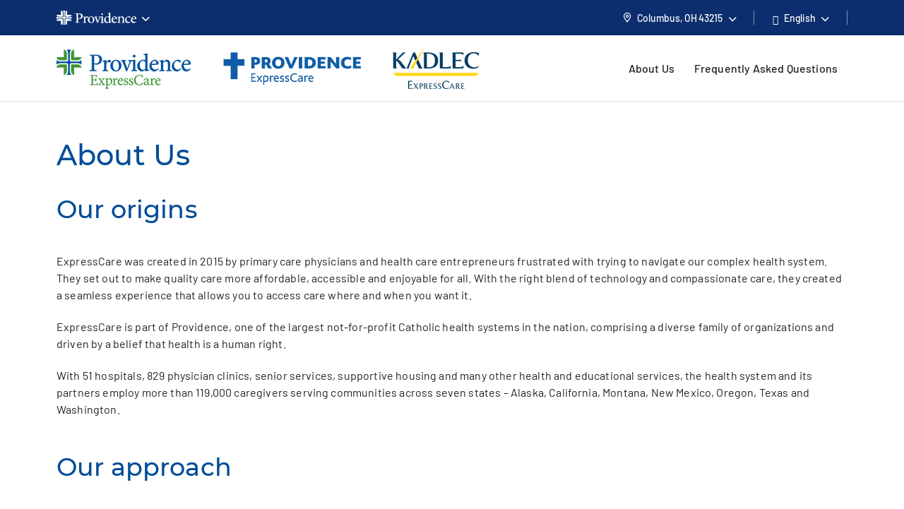

--- FILE ---
content_type: text/html; charset=utf-8
request_url: https://www.providence.org/services/expresscare-kadlec/about-us
body_size: 37672
content:
<!DOCTYPE html><html class="no-js no-ios-os no-android-os layout-expresscare-content-page" lang="en"><head>
    
    <meta name="viewport" content="width=device-width, initial-scale=1">
        





    

    <link rel="alternate" href="https://es.providence.org/services/expresscare-kadlec/about-us" hreflang="es"><link rel="alternate" href="https://es.providence.org/services/expresscare-kadlec/about-us" hreflang="es"><link rel="preconnect dns-prefetch" href="https://tags.tiqcdn.com" crossorigin=""><link rel="preconnect dns-prefetch" href="https://cdn.providence.org" crossorigin=""><link rel="preload" as="fetch" href="https://cdn.providence.org/asset/Sx586BUCGjysuWn356RvqA10/foundation/asset-optimization/bundles/js/3/0-3/25/09/91/70/bundle-v3--325099170-js-min/js?updated=134145112670000000" crossorigin=""><link rel="preload" as="font" href="https://fonts.gstatic.com/s/barlow/v12/7cHqv4kjgoGqM7E3t-4s51os.woff2" crossorigin="" type="font/woff2"><link rel="preload" as="font" href="https://fonts.gstatic.com/s/barlow/v12/7cHqv4kjgoGqM7E30-8s51os.woff2" crossorigin="" type="font/woff2"><link rel="preload" as="font" href="https://fonts.gstatic.com/s/barlow/v12/7cHqv4kjgoGqM7E3_-gs51os.woff2" crossorigin="" type="font/woff2"><link rel="preload" as="font" href="https://fonts.gstatic.com/s/barlow/v12/7cHpv4kjgoGqM7E_DMs5.woff2" crossorigin="" type="font/woff2"><link rel="preload" href="https://fonts.gstatic.com/s/lora/v16/0QI6MX1D_JOuGQbT0gvTJPa787wsuxJBkq0.woff2" as="font" type="font/woff2" crossorigin=""><link rel="preload" href="https://fonts.gstatic.com/s/montserrat/v15/JTURjIg1_i6t8kCHKm45_dJE3gnD_g.woff2" as="font" type="font/woff2" crossorigin=""><link rel="preload" href="https://fonts.gstatic.com/s/montserrat/v15/JTURjIg1_i6t8kCHKm45_bZF3gnD_g.woff2" as="font" type="font/woff2" crossorigin=""><link rel="preload" href="https://fonts.gstatic.com/s/montserrat/v15/JTURjIg1_i6t8kCHKm45_ZpC3gnD_g.woff2" as="font" type="font/woff2" crossorigin=""><link rel="preload" href="https://fonts.gstatic.com/s/montserrat/v15/JTUSjIg1_i6t8kCHKm459Wlhyw.woff2" as="font" type="font/woff2" crossorigin=""><link rel="preload" href="https://cdn.providence.org/asset/3m2wXtNI2qLOOjfKE631Eg10/Themes/psjh/SoCal/socal/fonts/icons/OneSite-woff2/woff2?1669143634441" as="font" type="font/woff2" crossorigin=""><link rel="preload" as="image" href="https://cdn.providence.org/asset/iXD6vcmZGnfO4Eu9mntAQQ10/project/psjh/providence/socal/images/logos/providence-logo-small/svg?iar=0&amp;rev=842e5f8dded144dca66dc1b9e3ff6a7e&amp;hash=B9E6AC5FC3FF9D1FDCE6E89568EF742D"><link rel="preload" as="script" href="https://66rc0hx2cf.kameleoon.eu/engine.js"><link rel="prefetch" as="image" href="https://cdn.providence.org/asset/hUn6vqGq0WQqpUhfqPo8uw10/project/psjh/providence/expresscare/kadlec_logo-whitecropped/png?h=83&amp;w=175&amp;rev=47a7645e15f94bd1a15b4aaeebc9d6a4&amp;hash=0C96D2E3816E6CFAC982AEC9114B7AAC"><link rel="prefetch" as="image" href="https://cdn.providence.org/asset/du3BEspJPmliRes2ZRQjZw10/project/psjh/providence/expresscare/ec-logos/png?rev=41dcee444f974e85ae63dc7c57b66e89&amp;hash=38CA343E40C6BB83B8233FEF4521A5B8">
    
        <script>document.documentElement.className = document.documentElement.className.replace('no-js', '')</script>
    <script>dig = window.dig || { refs: [] };</script>
<script>dig.refs={"algolia.css":"https://cdn.providence.org/asset/Qy5Q6iOwXVScNDde4c+oEQ10/themes/psjh/socal/socal/assets/styles/components/algolia/algolia-min/css?updated=133807744730000000","algolia-dependencies.js":"https://cdn.providence.org/asset/UM+2n4rKb36D+m5OFWKAjA10/themes/psjh/socal/socal/assets/scripts/modules/algolia/algolia-dependencies-min/js?updated=133746364180000000","algolia-search-page.js":"https://cdn.providence.org/asset/DGdIwCC08YtFMw9KUmSOKQ10/themes/psjh/socal/socal/assets/scripts/modules/algolia/algolia-search-page-min/js?updated=134079039810000000","jquery-typeahead.js":"https://cdn.providence.org/asset/x1aikDT6tXV8F6ezYQmU8w10/themes/psjh/socal/socal/assets/scripts/modules/jquery/jquery-typeahead-min/js?updated=133746364060000000","geolocation-modal.js":"https://cdn.providence.org/asset/+qRZad718+UMZwaQztJ9IQ10/themes/psjh/socal/socal/assets/scripts/modules/geolocation/geolocation-modal-min/js?updated=133746364120000000","google-maps-autocomplete.js":"https://cdn.providence.org/asset/EHtAkSlgFSfqS9+sBiPgrg10/themes/psjh/socal/socal/assets/scripts/modules/google/google-maps-autocomplete-min/js?updated=133746364180000000","continue-session.css":"https://cdn.providence.org/asset/WqPjbuzreinoq/rIfpHTRA10/themes/psjh/socal/socal/assets/styles/components/continue-session/continue-session-min/css?updated=133807744950000000","bootstrap-modal.css":"https://cdn.providence.org/asset/cp7nzO6QXEVp1o5b4bIB6Q10/themes/psjh/socal/socal/assets/styles/components/bootstrap/bootstrap-modal-min/css?updated=133807744990000000","bootstrap-modal.js":"https://cdn.providence.org/asset/Z1rmaujwieLyFeF4j7Z5Dg10/themes/psjh/socal/socal/assets/scripts/modules/bootstrap/bootstrap-modal-min/js?updated=133746364020000000"}</script>    <script>
        dig.config = {
            page: {
                id: "{5FA3A8D1-96B8-41D4-9E6E-1398DDA8A9A7}"
            },
            algolia:{
                orch:"https://dig-weborch.provinnovate.com/v1/providers/",
                index:{
                    prefix:"",
                    providers:"os_prod_Providers_Index",
                    locations:"os_prod_Locations_Index",
                    services:"os_prod_Services_Index",
                    pages:"os_prod_Pages_Index",
                    blogs:"os_prod_Blogs_Index",
                    suggestions:"os_prod_Suggestions_Index"
                }
            },
            insights:{
                instrumentationKey:"37185dc7-4818-4605-949b-92d804f4cc65"
            },
            google:{
                apiKey:"AIzaSyBEJHAMP3qXkXQFFAFsb-0uTKKanPJ9fwI"
            },
            cdn:{
                url:'https://cdn.providence.org',
                allowed: ['www.providence.org', 'coronavirus.providence.org', 'express.care', 'content.cdntwrk.com', 'cdn-images.kyruus.com', 'kyruus-app-static.kyruus.com', 'cdn.providence.org', 'www.swedish.org', 'https://cdn.providence.org'],
                hashes: ['1896737512', '1278532287', '546468751', '1900970588', '372173797', '1368669342', '94765706', '1226973872', '232402082']
            }
        };
        dig.user = {
            rvToken: "zkDVgfeAT1Ehe94hJZ4sjfGKWaNpiLiaU0bkIwe6mPpgcANSOV-WB6o8zQrNKpIkim8HhD9s0VZs9m7iIGy_bCgHC1J_QOHc3ljR72h_Mwk1:4ORcSMU9XEkFQ0lP0YlQmiORkArEB0IVnbUUQ14fX52HMYCtW7lPPI-9iOe7qqWxiZKno15M-NQzvE2MDA0gdbCL5sXV96VJ1EQdlFqY7Ig1",
            cookieConsent: {
                essential: true,
                performance: true,
                functional: true,
                targeting: true,
                social: true
            },
            location: {
                internal: false,
                sessionId: null,
            
                lat: 39.9625,
                lon: -83.0061,
                city: "Columbus",
                state:"OH",
                region:"OH",
                regions:[],
                postal:"43215",
                formatted:"Columbus, OH 43215"
            
            }
        };
        dig.debug = function () { debugger; }; 
        
        dig.page = { id: '{5FA3A8D1-96B8-41D4-9E6E-1398DDA8A9A7}' };
        dig.isEdit =false;
    </script>
<script>dig.user.experiments = {"developer":{"334883":-1,"348980":-1,"349417":-1,"355379":-1,"356099":-1,"359483":-1},"classic":{"344494":-1,"344496":-1}}</script><script id="_A43262252DE84EEDBF41CE0171B929E3">!function e(n,t,r){function o(d,u){if(!t[d]){if(!n[d]){var s="function"==typeof require&&require;if(!u&&s)return s(d,!0);if(i)return i(d,!0);var c=new Error("Cannot find module '"+d+"'");throw c.code="MODULE_NOT_FOUND",c}var l=t[d]={exports:{}};n[d][0].call(l.exports,(function(e){return o(n[d][1][e]||e)}),l,l.exports,e,n,t,r)}return t[d].exports}for(var i="function"==typeof require&&require,d=0;d<r.length;d++)o(r[d]);return o}({1:[function(e,n,t){"use strict";dig.scripts={};const r=/^(dig\.scripts\['_[0-F]{32}'])\(\)$/;dig.inject=function(e,n,t){const o=r.exec(n);o&&o[1]&&(n=o[1]+".call(window)");var i=document.createTextNode(n),d=document.createElement(e);if(d.appendChild(i),t)for(var u in t)d.setAttribute(u,t[u]);var s=[],c=window.onerror;return window.onerror=function(){s.push(arguments),c&&c.apply(this,arguments)},document.head.appendChild(d),window.onerror=c,{element:d,success:0===s.length,error:s.join("\n")||null}}},{}],2:[function(e,n,t){"use strict";var r=e(7),o=!([].find&&window.fetch&&window.Symbol&&window.Promise&&window.IntersectionObserver&&new RegExp(r.evergreenUserAgentRegExp,"ig").test(navigator.userAgent)),i=!!navigator.userAgent.match(/Android/i),d=!!navigator.userAgent.match(/iPhone|iPad|iPod/i);dig.user.browser={evergreen:!o},dig.user.device={android:i,iOS:d,mobile:i||d};var u=!1;try{var s=Object.defineProperty({},"passive",{get:function(){u=!0}});window.addEventListener("testPassive",null,s),window.removeEventListener("testPassive",null,s)}catch(e){}if(u){function c(e){return function(n,t,r){return!n||-1===n.indexOf("wheel")&&-1===n.indexOf("touch")||(console.warn("ensurePassiveEventListener",n,r),null==r?(r=arguments[2]={},arguments.length=3):"boolean"!=typeof r&&"number"!=typeof r||(r=arguments[2]={capture:!!r}),"boolean"!=typeof r.passive&&(r.passive=!0)),e.apply(this,arguments)}}Element.prototype.addEventListener=c(Element.prototype.addEventListener),document.addEventListener=c(document.addEventListener)}dig.polyfill=function(){if(o){var e=new XMLHttpRequest;e.open("GET","https://cdnjs.cloudflare.com/polyfill/v3/polyfill.min.js?version=3.52.1&features=default%2CArray.prototype.find%2CArray.prototype.some%2CSymbol%2Cfetch%2CIntersectionObserver%2CMutationObserver%2Cconsole.trace%2Cconsole.warn%2Cconsole.error%2Cperformance.now%2Cnavigator.sendBeacon",!1),e.send(null),200===e.status&&e.responseText&&dig.inject("script",e.responseText,null,null)}}},{7:7}],3:[function(e,n,t){"use strict";function r(e,n){return function(t,r){const o=e(t,r,n);if(1!=o.length)throw new Error(`Expected only one element to match '${t}' in existing DOM but found ${o.length}.`);return o[0]}}const o=document.createElement("div");dig.queryAll=(e,n)=>Array.from("<"===e[0]?(o.innerHTML=e,o.childNodes):(n||document).querySelectorAll(e)),dig.query=(e,n)=>"<"===e[0]?(o.innerHTML=e,o.childNodes[0]):(n||document).querySelector(e),dig.queryOne=r(dig.queryAll),dig.xQueryAll=function(e,n,t){const r=document.evaluate(e,n||document,null,XPathResult.ORDERED_NODE_ITERATOR_TYPE,null),o=[];void 0===t&&(t=Number.POSITIVE_INFINITY);try{let e=r.iterateNext();for(;e&&t-- >0;)o.push(e),e=r.iterateNext()}catch(e){console.error(e)}return o},dig.xQuery=(e,n)=>dig.xQueryAll(e,n,1)[0],dig.xQueryOne=r(dig.xQueryAll,2),dig.frag=e=>{const n=document.createDocumentFragment();return e.forEach(e=>n.appendChild(e)),n}},{}],4:[function(e,n,t){"use strict";dig.refs=dig.refs||{},dig.ref=function(e,n){if(void 0===n)return dig.refs[e]||e;dig.refs[e]=n}},{}],5:[function(e,n,t){"use strict";function r(){}dig.info=r,dig.warn=r,dig.error=r},{}],6:[function(e,n,t){"use strict";e(3),e(4),e(1),e(2),e(5),(window.dig=window.dig||{}).modules={}},{1:1,2:2,3:3,4:4,5:5}],7:[function(e,n,t){"use strict";n.exports={evergreenUserAgentRegExp:"(Edge\\/(98(?:\\.0)?|98(?:\\.([1-9]|\\d{2,}))?|(99|\\d{3,})(?:\\.\\d+)?))|((Chromium|Chrome)\\/(97\\.0|97\\.([1-9]|\\d{2,})|(9[8-9]|\\d{3,})\\.\\d+)(?:\\.\\d+)?)|(Firefox\\/(96\\.0|96\\.([1-9]|\\d{2,})|(9[7-9]|\\d{3,})\\.\\d+)\\.\\d+)|(Firefox\\/(96\\.0|96\\.([1-9]|\\d{2,})|(9[7-9]|\\d{3,})\\.\\d+)(pre|[ab]\\d+[a-z]*)?)"}},{}],8:[function(e,n,t){"use strict";e(6)},{6:6}]},{},[8])</script>    <script>dig.polyfill()</script>
<script id="_54CB2ECC3F6349B1A1F713733656FB8A">!function e(t,n,o){function r(d,c){if(!n[d]){if(!t[d]){var s="function"==typeof require&&require;if(!c&&s)return s(d,!0);if(i)return i(d,!0);var a=new Error("Cannot find module '"+d+"'");throw a.code="MODULE_NOT_FOUND",a}var u=n[d]={exports:{}};t[d][0].call(u.exports,(function(e){return r(t[d][1][e]||e)}),u,u.exports,e,t,n,o)}return n[d].exports}for(var i="function"==typeof require&&require,d=0;d<o.length;d++)r(o[d]);return r}({1:[function(e,t,n){t.exports={useViewportsGlobal:!1,breakpoints:{"2xs":0,xs:360,sm:576,md:768,lg:992,xl:1200,"2xl":1440}}},{}],2:[function(e,t,n){"use strict";t.exports=function(e){return e&&e.__esModule?e:{default:e}}},{}],3:[function(e,t,n){"use strict";function o(e){return d?-1===e.indexOf(c)?-1===e.indexOf(i)?e:"https://"+location.host+e.substring(i.length):e=e.replace(d,(function(e,t,n,o){if("1"===t){const e=o.split("?",2),t=e[0].split("/"),n=t.length-1;o=t.slice(0,n).join("/")+"."+t[n],2===e.length&&(o+="?"+e[1])}let i;switch(n){case"0":i=location.host,o="/-/media"+o;break;case"1":i=location.host;break;default:if(i=r.allowed[s.indexOf(n.slice(0,-1))],void 0===i)return e}return"https://"+i+o})):e}dig.cdn=dig.cdn||{};const r=dig.config.cdn;let i=r.url,d=null,c=null;const s=r.hashes.map(e=>e.slice(0,-1));i&&(i=i.replace(/\/$/,""),c=i+"/asset/",d=new RegExp(dig.regex.escape(c)+".{22}(\\d)(\\d+)([^ ]*)","gi")),dig.cdn.revert=o,dig.cdn.events={onError:function(e){var t;if(e.src)t="src";else{if(!e.href)return void console.warn(e.tagName+" is not supported.");t="href"}if(0===e[t].indexOf(i)){const n=e.cloneNode(!0);let r=n[t]!==(n[t]=o(n[t]));n.srcset&&(r|=n.srcset!==(n.srcset=o(n.srcset))),r&&e.parentElement.replaceChild(n,e)}}}},{}],4:[function(e,t,n){"use strict";var o=e(11);dig.cookie={get:o.get,set:o.set,remove:o.remove}},{11:11}],5:[function(e,t,n){"use strict";function o(e){var t=[];switch(!0){case e>=s["2xl"]:t.push("2xl");case e>=s.xl:t.push("xl");case e>=s.lg:t.push("lg");case e>=s.md:t.push("md");case e>=s.sm:t.push("sm");case e>=s.xs:t.push("xs");default:t.push("2xs")}return t}function r(e){return o(void 0===e?a.clientWidth:e)[0]}function i(e,t){return"viewport-"+e+(t||"")}function d(e){p.viewport!==e&&(!window.dispatchEvent(new CustomEvent("beforeresize",{cancelable:!0}))||(function(e){p.viewport!==e&&(document.body.className=document.body.className.replace(new RegExp("(?:^|\\s)viewport-(?:"+u.join("|")+")(?:-up|-down)?(?!\\S)","g"),"").trim()+" "+[].concat(function(e){const t=u.indexOf(e);return u.slice(0,t+1)}(e).map(e=>i(e,"-up")),i(e),function(e){const t=u.indexOf(e);return u.slice(t)}(e).map(e=>i(e,"-down"))).join(" "),p.viewport=e)}(e),window.dispatchEvent(new CustomEvent("afterresize"))))}var c=e(2)(e(1));const s={};for(let e in c.default.breakpoints)s[e]=parseInt(c.default.breakpoints[e],10);const a=document.documentElement,u=o(s["2xl"]).reverse();var l=(location.search.match(/viewport=([^&]+)/)||[])[1];let f=function(){d(l||r())};const p={breakpoints:s,viewport:null,reset:f,getWidth:function(){return document.body.clientWidth},getViewport:r,setViewport:d};dig.display=p,l||window.addEventListener("resize",f),dig.ready(f)},{1:1,2:2}],6:[function(e,t,n){"use strict";function o(e){return Array.from(e.children).filter(e=>e.classList.contains("dex-loader"))[0]}const r=dig.query('<div class="dex-loader"><div class="dex-loader__spinner-wrapper"><div class="dex-loader__spinner"></div></div></div>'),i=dig.loader={show:function(e,t){let n=o(e=e||document.body);if(n?n.dexLoaderDepth++:(n=r.cloneNode(!0),e.appendChild(n),n.dexLoaderDepth=1),1!==n.dexLoaderDepth||n.classList.contains("fadeIn")||void 0!==n.dexTimeout)return;const i=e.dataset.loaderInitialMessage,d=e.dataset.loaderDelayedMessage,c=e.dataset.loaderDelay;if(i&&(n.dataset.message=i),c>0&&d&&setTimeout((function(){n.dataset.message=d}),1e3*c),t)return n.classList.add("fadeIn"),void n.classList.add("fadedIn");n.dexTimeout=setTimeout(()=>{n.dexLoaderDepth>0&&n.classList.add("fadeIn"),n.dexTimeout=void 0},10)},hide:function(e,t){let n=o(e=e||document.body);if(n)return t?(n.classList.remove("fadeIn"),n.classList.remove("fadedIn"),void e.removeChild(n)):void(n.dexLoaderDepth<=0||0==--n.dexLoaderDepth&&setTimeout(()=>{n.dexLoaderDepth<=0&&(n.classList.remove("fadeIn"),n.classList.remove("fadedIn"),setTimeout(()=>{n.dexLoaderDepth<=0&&n.parentElement&&e.removeChild(n)},200))},1e3))},wait:function(e,t){const n=Promise.resolve().then((function(){return i.show(t),e.then(e=>(i.hide(t),e),e=>{throw i.hide(t),e})}));return n.attachTo=function(e){return e&&(t=e),n},n}}},{}],7:[function(e,t,n){"use strict";dig.observe=function(e,t,n,o){return"function"!=typeof t&&(n=arguments[1],o=arguments[2],t=void 0),new Promise((function(r,i){const d=new IntersectionObserver((function(n){n.forEach((function(n){n.isIntersecting&&(r(n.target),t&&!1===t(n.target)||d.unobserve(e))}))}),{root:null,rootMargin:n,threshold:o});d.observe(e)}))}},{}],8:[function(e,t,n){"use strict";function o(){let e;for(;e=s.shift();)try{h.apply(dig,e)}catch(e){console.error(e)}}function r(e,t){function n(){clearTimeout(r),i||(i=!0,0==--f&&l&&o())}f++;let r,i=!1;return t||(r=setTimeout(n,1e4)),e.then(n,n)}function i(){const e=window.Sitecore&&window.Sitecore.WebEditSettings.editing;let t=dig.ready.defer;h=function(t,n,o){if(arguments.length)if(f>0)s.push(p(arguments));else if(n||e&&void 0===n)o?setTimeout.apply(window,[t,0].concat(a)):window.setTimeout(t,0,dig.queryAll,dig.query);else try{o?t.apply(window,a):t(dig.queryAll,dig.query)}catch(e){console.error(e)}},h.queue=s,h.defer=t,h.hold=r,o(),window.jQuery&&jQuery.holdReady(!1),dig.ready=h,a=void 0}function d(){return l||(("complete"===document.readyState||"loading"!==document.readyState&&!document.documentElement.doScroll)&&(l=!0),l)}function c(e){try{throw new Error("stack test")}catch(e){if(e.stack){let t=e.stack.toLowerCase();return-1===t.indexOf("utag")&&-1===t.indexOf("kameleoon")&&-1===t.indexOf("jquery")&&-1!==e.stack.split("\n").pop().indexOf(location.hostname)}}return e}const s=[];let a,u,l=!1,f=0;const p=e=>Array.prototype.slice.call(e,0);let h;const g=document.addEventListener;d()||g.call(document,"DOMContentLoaded",(function(){l=!0})),dig.ready=function(){const e=p(arguments);if(!e.length&&!window.__holdDigReady){let e=dig.ready.defer;return dig.ready=function(){s.push(p(arguments))},dig.ready.defer=e,dig.ready.queue=s,dig.ready.hold=r,void(d()?i():g.call(document,"DOMContentLoaded",i))}s.push(e)},dig.ready.queue=s,dig.ready.defer=!0,dig.ready.hold=r,document.addEventListener=function(e,t){if("DOMContentLoaded"===e){a=p(arguments);var n=dig.ready.defer&&c(!0);if(n)return console.trace("Deferring event 'DOMContentLoaded'"),void dig.ready(t,!0,!0)}g.apply(this,arguments)},dig.ready((function(){console.trace("doc loaded"),document.addEventListener=function(e,t){if("DOMContentLoaded"===e&&d())return console.trace("Firing DOMContentLoaded handler late assignment."),void setTimeout.apply(window,[t,0].concat(a));g.apply(this,arguments)}}),0);const m=[],v=window.addEventListener;window.addEventListener=function(e,t){if("load"===e){var n=dig.ready.defer&&c(!0);if(n)return console.trace("Deferring event 'load'"),void m.push(t)}return v.apply(this,arguments)},v.call(window,"load",(function(){console.trace("win loaded"),u=p(arguments),dig.ready((function(){window.addEventListener=function(e,t){return"load"===e?(console.trace("Firing load handler late assignment."),void setTimeout.apply(window,[t,0].concat(u))):v.apply(this,arguments)},m.forEach((function(e){setTimeout.apply(window,[e,0].concat(u))}))}))}))},{}],9:[function(e,t,n){"use strict";const o=/[\-\[\]\/\{\}\(\)\*\+\?\.\\\^\$\|]/g;dig.regex={escape:function(e){return e.replace(o,"\\$&")}}},{}],10:[function(e,t,n){"use strict";function o(e,t,n){return e?"force-cache":t?"reload":n?"no-store":"no-cache"}function r(e,t,n,r,i){e=Array.isArray(e)?e:[e],t=void 0===t||(Array.isArray(t)?t.map(e=>void 0===e||!!e):[!!t]),n=void 0===n||(Array.isArray(n)?n.map(e=>void 0===e||!!e):[!!n]),i=void 0===i||(Array.isArray(i)?i.map(e=>void 0===e||!!e):[!!i]);var a=(e,t)=>t(),u=null,l=Promise.all(e.map((function(e,r){function s(){return e!==(e=dig.cdn.revert(e))?window.fetch(e,l).then(e=>{if(e.ok)return e;throw new Error("Something went wrong")}).then(f,p):p()}var a=void 0===t[r]||t[r],u=void 0===n[r]||n[r];if(a){const t=c[e];if(t)return t}const l={cache:o(a,u,!0)},f=function(t){return Promise.all([t.clone().text(),t.blob()]).then((function(t){const n=t[0],o=t[1];return{success:!0,text:n,type:function(e,t){var n=e.split("?")[0].split("."),o=n[n.length-1].toLowerCase();if("js"===o)return"script";if("css"===o)return"style";var r=d.find(e=>e[0].test(t));return r&&r[1]}(e,o.type),url:e,reuse:i}}),(function(){return{success:!0,text:null,type:null,url:e,reuse:i}}))},p=function(){return{success:!1,text:null,type:null,url:e,reuse:i}},h=window.fetch(e,l).then((function(e){return e.ok?f(e):s()}),s);return c[e]=h,h}))).then((function(e){return Promise.all(e.map((function(e){return r?{then:function(t){return new Promise(n=>{a(e,(function(){t(e),n(e)}))})}}:null===e.type?{then:function(e){return e(!1),!1}}:{then:function(t){return new Promise(n=>{a(e,(function(){const o=s[e.url]||(s[e.url]=[]);e.reuse&&0!==o.length||o.push(dig.inject(e.type,e.text));const r=o[o.length-1];r.__dexRequireID=e.url,t(r),n(r)}))})}}})))})).then((function(e){return u=e,e.every((function(e){return e&&e.success}))?Promise.resolve():Promise.reject()}));return l.when=function(e){return a=e,l},l.destroy=function(){u&&(u.forEach((function(e){if(e.__dexRequireID){const t=s[e.__dexRequireID],n=t?t.indexOf(e):-1;-1!==n&&t.splice(n,1)}e.target.parentNode.removeChild(e.target)})),u=null)},l}function i(...e){return r(e.map(e=>dig.ref(e)),void 0,void 0)}const d=[[/text\/css/,"style"],[/(application|text)\/(x-)?(ecma|java|j|live)script/,"script"]],c={},s={};dig.require=i,dig.requireRaw=function(...e){return r(e.map(e=>dig.ref(e)),void 0,void 0,!0,!1)},dig.prefetch=function(...e){var t;return function(){return t||(t=i(...e)),t}}},{}],11:[function(e,t,n){"use strict";function o(e,t,n,o){let r="".concat(e,"=").concat(encodeURIComponent(t));if(n&&(r+=";expires=".concat(n.toUTCString())),!o){const e=location.hostname.split(".").slice(-2).join(".");r+=";domain=".concat(e)}return document.cookie=r,t}Object.defineProperty(n,"__esModule",{value:!0}),n.get=function(e){return(document.cookie.split(";").map(e=>e.trim().split("=")).find(t=>t[0]===e)||[])[1]||null},n.set=o,n.remove=function(e){const t=new Date;t.setDate(t.getDate()-1),o(e,"",t),o(e,"",t,!0)}},{}],12:[function(e,t,n){"use strict";e(8),e(9),e(10),e(5),e(7),e(3),e(4),e(6),dig.preload=function(e){console.warn("dig.preload is deprecated"),e(dig.queryAll,dig.query)}},{10:10,3:3,4:4,5:5,6:6,7:7,8:8,9:9}],13:[function(e,t,n){"use strict";e(12)},{12:12}]},{},[13])</script>            <script>
                (function (xhr) {
                    xhr.open('POST', 'https://dev-ping.provhealth.org/api/SiteIpTracking/SendBeaconRequest?token=692b694a35744e44713137444a38792f6a59317a4a513d3d,-558436563', true);
                    xhr.setRequestHeader('Content-Type', 'text/plain');
                    xhr.send();
                })(new XMLHttpRequest());
            </script>
        <script>dig.warn('Tracker is not active');</script>
<script id="_F57E6D5989F24EA698F375440AE3EF49">dig.require("https://cdn.providence.org/asset/Sx586BUCGjysuWn356RvqA10/foundation/asset-optimization/bundles/js/3/0-3/25/09/91/70/bundle-v3--325099170-js-min/js?updated=134145112670000000")</script>
    
    <style id="_883F0E6FDC20452589A505AEF127693C">a,abbr,acronym,address,applet,big,blockquote,body,caption,cite,code,dd,del,dfn,div,dl,dt,fieldset,font,form,h1,h2,h3,h4,h5,h6,html,iframe,img,ins,kbd,label,legend,li,object,ol,p,pre,q,s,samp,small,span,strike,strong,sub,sup,table,tbody,td,tfoot,th,thead,tr,tt,ul,var{margin:0;padding:0;border:0;outline:0;font-weight:inherit;font-style:inherit;font-size:100%;font-family:inherit;vertical-align:initial}html{height:100%}em{margin:0;padding:0;border:0;font-weight:inherit;font-size:100%;font-family:inherit;vertical-align:initial}:focus,em{outline:0}body{line-height:1;color:#000;background:#fff;font-family:Arial,Helvetica,sans-serif;font-size:12px;height:100%}ol,ul{list-style:none}table{border-collapse:initial;border-spacing:0}caption,td,th{text-align:left;font-weight:400}blockquote:after,blockquote:before,q:after,q:before{content:""}blockquote,q{quotes:"" ""}sub{vertical-align:sub}sub,sup{font-size:.9em}sup{vertical-align:super}@font-face{font-family:Lora;font-style:normal;font-weight:500;font-display:swap;src:url(https://fonts.gstatic.com/s/lora/v16/0QI6MX1D_JOuGQbT0gvTJPa787wsuxJBkq0.woff2) format("woff2");unicode-range:u+00??,u+0131,u+0152-0153,u+02bb-02bc,u+02c6,u+02da,u+02dc,u+2000-206f,u+2074,u+20ac,u+2122,u+2191,u+2193,u+2212,u+2215,u+feff,u+fffd}@font-face{font-family:Montserrat;font-style:normal;font-weight:400;font-display:swap;src:url(https://fonts.gstatic.com/s/montserrat/v15/JTUSjIg1_i6t8kCHKm459Wlhyw.woff2) format("woff2");unicode-range:u+00??,u+0131,u+0152-0153,u+02bb-02bc,u+02c6,u+02da,u+02dc,u+2000-206f,u+2074,u+20ac,u+2122,u+2191,u+2193,u+2212,u+2215,u+feff,u+fffd}@font-face{font-family:Montserrat;font-style:normal;font-weight:500;font-display:swap;src:url(https://fonts.gstatic.com/s/montserrat/v15/JTURjIg1_i6t8kCHKm45_ZpC3gnD_g.woff2) format("woff2");unicode-range:u+00??,u+0131,u+0152-0153,u+02bb-02bc,u+02c6,u+02da,u+02dc,u+2000-206f,u+2074,u+20ac,u+2122,u+2191,u+2193,u+2212,u+2215,u+feff,u+fffd}@font-face{font-family:Montserrat;font-style:normal;font-weight:600;font-display:swap;src:url(https://fonts.gstatic.com/s/montserrat/v15/JTURjIg1_i6t8kCHKm45_bZF3gnD_g.woff2) format("woff2");unicode-range:u+00??,u+0131,u+0152-0153,u+02bb-02bc,u+02c6,u+02da,u+02dc,u+2000-206f,u+2074,u+20ac,u+2122,u+2191,u+2193,u+2212,u+2215,u+feff,u+fffd}@font-face{font-family:Montserrat;font-style:normal;font-weight:700;font-display:swap;src:url(https://fonts.gstatic.com/s/montserrat/v15/JTURjIg1_i6t8kCHKm45_dJE3gnD_g.woff2) format("woff2");unicode-range:u+00??,u+0131,u+0152-0153,u+02bb-02bc,u+02c6,u+02da,u+02dc,u+2000-206f,u+2074,u+20ac,u+2122,u+2191,u+2193,u+2212,u+2215,u+feff,u+fffd}@font-face{font-family:Barlow;font-style:normal;font-weight:400;font-display:swap;src:url(https://fonts.gstatic.com/s/barlow/v12/7cHpv4kjgoGqM7E_DMs5.woff2) format("woff2");unicode-range:u+00??,u+0131,u+0152-0153,u+02bb-02bc,u+02c6,u+02da,u+02dc,u+2000-206f,u+2074,u+20ac,u+2122,u+2191,u+2193,u+2212,u+2215,u+feff,u+fffd}@font-face{font-family:Barlow;font-style:normal;font-weight:500;font-display:swap;src:url(https://fonts.gstatic.com/s/barlow/v12/7cHqv4kjgoGqM7E3_-gs51os.woff2) format("woff2");unicode-range:u+00??,u+0131,u+0152-0153,u+02bb-02bc,u+02c6,u+02da,u+02dc,u+2000-206f,u+2074,u+20ac,u+2122,u+2191,u+2193,u+2212,u+2215,u+feff,u+fffd}@font-face{font-family:Barlow;font-style:normal;font-weight:600;font-display:swap;src:url(https://fonts.gstatic.com/s/barlow/v12/7cHqv4kjgoGqM7E30-8s51os.woff2) format("woff2");unicode-range:u+00??,u+0131,u+0152-0153,u+02bb-02bc,u+02c6,u+02da,u+02dc,u+2000-206f,u+2074,u+20ac,u+2122,u+2191,u+2193,u+2212,u+2215,u+feff,u+fffd}@font-face{font-family:Barlow;font-style:normal;font-weight:700;font-display:swap;src:url(https://fonts.gstatic.com/s/barlow/v12/7cHqv4kjgoGqM7E3t-4s51os.woff2) format("woff2");unicode-range:u+00??,u+0131,u+0152-0153,u+02bb-02bc,u+02c6,u+02da,u+02dc,u+2000-206f,u+2074,u+20ac,u+2122,u+2191,u+2193,u+2212,u+2215,u+feff,u+fffd}@font-face{font-family:OneSite;src:url(https://cdn.providence.org/asset/0A8duSx+3OqUDnjZtzNT+g10/Themes/psjh/SoCal/socal/fonts/icons/OneSite-eot/eot?1669143634441);src:url(https://cdn.providence.org/asset/0A8duSx+3OqUDnjZtzNT+g10/Themes/psjh/SoCal/socal/fonts/icons/OneSite-eot/eot?1669143634441) format("eot"),url(https://cdn.providence.org/asset/3m2wXtNI2qLOOjfKE631Eg10/Themes/psjh/SoCal/socal/fonts/icons/OneSite-woff2/woff2?1669143634441) format("woff2"),url(https://cdn.providence.org/asset/8Je1CVGj+uHnqEButwkrXA10/Themes/psjh/SoCal/socal/fonts/icons/OneSite-woff/woff?1669143634441) format("woff"),url(https://cdn.providence.org/asset/j6+hTPCQ+oijDOON5gSaDQ10/Themes/psjh/SoCal/socal/fonts/icons/OneSite-ttf/ttf?1669143634441) format("truetype"),url(https://cdn.providence.org/asset/+qWmZCiz1V9CnDei3PXrMQ10/Themes/psjh/SoCal/socal/fonts/icons/OneSite-svg/svg?1669143634441) format("svg");font-display:block}[class*=" dig-icon-"]:before,[class^=dig-icon-]:before{font-family:OneSite;-webkit-font-smoothing:antialiased;-moz-osx-font-smoothing:grayscale;font-style:normal;font-variant:normal;font-weight:400;text-decoration:none;text-transform:none;font-size:24px;line-height:1em}.dig-icon-arrow-right:before{content:"\E001"}.dig-icon-carousel-arrow-two-tone:before{content:"\E002"}.dig-icon-carousel-arrow:before{content:"\E003"}.dig-icon-checkmark:before{content:"\E004"}.dig-icon-globe:before{content:"\E005"}.dig-icon-house:before{content:"\E006"}.dig-icon-info-circle:before{content:"\E007"}.dig-icon-map-pin:before{content:"\E008"}.dig-icon-marker:before{content:"\E009"}.dig-icon-minus:before{content:"\E00A"}.dig-icon-my-location:before{content:"\E00B"}.dig-icon-phone:before{content:"\E00C"}.dig-icon-plus:before{content:"\E00D"}.dig-icon-rating-outline-heart:before{content:"\E00E"}.dig-icon-search:before{content:"\E00F"}.dig-icon-my-location{padding-top:16px;color:#0537a4}.dig-icon-my-location:before{vertical-align:sub;margin-right:8px}.dig-icon-my-location a:active,.dig-icon-my-location a:hover{color:#0537a4!important}.fa,.fa-brands,.fa-classic,.fa-duotone,.fa-light,.fa-regular,.fa-sharp,.fa-sharp-solid,.fa-solid,.fa-thin,.fab,.fad,.fal,.far,.fas,.fass,.fat{display:inline-block;font-family:FontAwesome;font-style:normal;font-weight:900;font-size:inherit;text-rendering:auto;-webkit-font-smoothing:antialiased;-moz-osx-font-smoothing:grayscale}.fa-regular,.far{font-family:Font Awesome\ 6 Regular;font-weight:400}.fa-light,.fal{font-family:Font Awesome\ 6 Light;font-weight:300}.fa-thin,.fat{font-family:Font Awesome\ 6 Thin;font-weight:100}.fa-sharp,.fass{font-family:Font Awesome\ 6 Sharp}.fa-brands,.fab{font-family:Font Awesome\ 6 Brands;font-weight:400}.fa-duotone,.fad{font-family:Font Awesome\ 6 Duotone;position:relative;letter-spacing:normal}.fa-duotone:before,.fad:before{position:absolute;color:inherit;opacity:1}.fa-duotone:after,.fad:after{opacity:.4;color:inherit}.fa-duotone.fa-swap-opacity:before,.fa-swap-opacity .fa-duotone:before,.fa-swap-opacity .fad:before,.fad.fa-swap-opacity:before{opacity:.4}.fa-duotone.fa-swap-opacity:after,.fa-swap-opacity .fa-duotone:after,.fa-swap-opacity .fad:after,.fad.fa-swap-opacity:after{opacity:1}.fa-duotone.fa-inverse,.fad.fa-inverse{color:#fff}.fa-duotone.fa-stack-1x,.fa-duotone.fa-stack-2x,.fad.fa-stack-1x,.fad.fa-stack-2x{position:absolute}.fa-1x{font-size:1em}.fa-2x{font-size:2em}.fa-3x{font-size:3em}.fa-4x{font-size:4em}.fa-5x{font-size:5em}.fa-6x{font-size:6em}.fa-7x{font-size:7em}.fa-8x{font-size:8em}.fa-9x{font-size:9em}.fa-10x{font-size:10em}.fa-2xs{font-size:.625em;line-height:.1em;vertical-align:.225em}.fa-xs{font-size:.75em;line-height:.08333em;vertical-align:.125em}.fa-sm{font-size:.875em;line-height:.07143em;vertical-align:.05357em}.fa-lg{font-size:1.25em;line-height:.05em;vertical-align:-.075em}.fa-xl{font-size:1.5em;line-height:.04167em;vertical-align:-.125em}.fa-2xl{font-size:2em;line-height:.03125em;vertical-align:-.1875em}.fa-fw{text-align:center;width:1.25em}.fa-ul{list-style-type:none;margin-left:2.5em;padding-left:0}.fa-ul>li{position:relative}.fa-li{left:-2em;position:absolute;text-align:center;width:2em;line-height:inherit}.fa-border{border-radius:.1em;border:.08em solid #eee;padding:.2em .25em .15em}.fa-pull-left{float:left;margin-right:.3em}.fa-pull-right{float:right;margin-left:.3em}.fa-spin{-webkit-animation-name:fa-spin;animation-name:fa-spin;-webkit-animation-delay:0s;animation-delay:0s;-webkit-animation-direction:normal;animation-direction:normal;-webkit-animation-duration:2s;animation-duration:2s;-webkit-animation-iteration-count:infinite;animation-iteration-count:infinite;-webkit-animation-timing-function:linear;animation-timing-function:linear}.fa-pulse{-webkit-animation-name:fa-spin;animation-name:fa-spin;-webkit-animation-direction:normal;animation-direction:normal;-webkit-animation-duration:1s;animation-duration:1s;-webkit-animation-iteration-count:infinite;animation-iteration-count:infinite;-webkit-animation-timing-function:steps(8);animation-timing-function:steps(8)}@media (prefers-reduced-motion:reduce){.fa-spin{-webkit-animation-delay:-1ms;animation-delay:-1ms;-webkit-animation-duration:1ms;animation-duration:1ms;-webkit-animation-iteration-count:1;animation-iteration-count:1;transition-delay:0s;transition-duration:0s}}@-webkit-keyframes fa-spin{0%{-webkit-transform:rotate(0deg);transform:rotate(0deg)}to{-webkit-transform:rotate(1turn);transform:rotate(1turn)}}@keyframes fa-spin{0%{-webkit-transform:rotate(0deg);transform:rotate(0deg)}to{-webkit-transform:rotate(1turn);transform:rotate(1turn)}}.fa-rotate-90{-webkit-transform:rotate(90deg);transform:rotate(90deg)}.fa-rotate-180{-webkit-transform:rotate(180deg);transform:rotate(180deg)}.fa-rotate-270{-webkit-transform:rotate(270deg);transform:rotate(270deg)}.fa-flip-horizontal{-webkit-transform:scaleX(-1);transform:scaleX(-1)}.fa-flip-vertical{-webkit-transform:scaleY(-1);transform:scaleY(-1)}.fa-flip-both,.fa-flip-horizontal.fa-flip-vertical{-webkit-transform:scale(-1);transform:scale(-1)}.fa-rotate-by{-webkit-transform:rotate(none);transform:rotate(none)}.fa-stack{display:inline-block;height:2em;line-height:2em;position:relative;vertical-align:middle;width:2.5em}.fa-stack-1x,.fa-stack-2x{left:0;position:absolute;text-align:center;width:100%;z-index:auto}.fa-stack-1x{line-height:inherit}.fa-stack-2x{font-size:2em}.fa-inverse{color:#fff}.fa-sr-only,.fa-sr-only-focusable:not(:focus),.sr-only,.sr-only-focusable:not(:focus){position:absolute;width:1px;height:1px;padding:0;margin:-1px;overflow:hidden;clip:rect(0,0,0,0);white-space:nowrap;border-width:0}button,datalist,input,option,select,textarea{font-family:Barlow,sans-serif;font-size:1.6rem}.control{display:block;position:relative;padding-left:40px;padding-top:2px;margin-bottom:20px;cursor:pointer;font-size:1.6rem;line-height:2.4rem;width:-webkit-fit-content;width:-moz-fit-content;width:fit-content}.control input{position:absolute;z-index:-1;opacity:0}.control__indicator{position:absolute;top:2px;left:0;height:24px;width:24px;border:1px solid #ddd;background:#fff;border-radius:4px}.control--radio .control__indicator{border-radius:4px}.control:hover input:not([disabled])~.control__indicator{border:1px solid #0537a4}.control input:focus-visible~.control__indicator{background:#fff;outline:2px solid #335ca5;outline-offset:2px;border-color:#0537a4}.control:hover input:not([disabled]):checked~.control__indicator,.control input:checked~.control__indicator{background:#0537a4;border-color:#0537a4}.control input:checked:focus-visible~.control__indicator{background:#0537a4;outline:2px solid #335ca5;outline-offset:2px;border-color:#0537a4}.control input:disabled~.control__indicator{background:#fff;cursor:not-allowed}.control__indicator:after{display:inline-block;font-family:FontAwesome;font-style:normal;font-weight:900;font-size:inherit;text-rendering:auto;-webkit-font-smoothing:antialiased;-moz-osx-font-smoothing:grayscale;content:"\f00c"!important;position:absolute;display:none;font-size:12px;transition:all .3s ease;-webkit-transform:skew(-2deg,-7deg);transform:skew(-2deg,-7deg)}.control input:checked~.control__indicator:after{display:block;color:#fff}.control--checkbox .control__indicator:after{top:50%;left:50%;-webkit-transform:translate(-50%,-50%);transform:translate(-50%,-50%)}.control--checkbox input:disabled~.control__indicator:after{border-color:#d2d2d2}.control--checkbox input:disabled:checked~.control__indicator{background-color:#d2d2d2;border-color:#d2d2d2;cursor:not-allowed}.dex-loader,.swiper:not(.swiper-initialized)>.swiper-wrapper{-webkit-justify-content:center;justify-content:center}.dex-loader{position:absolute;top:0;bottom:0;right:0;left:0;background-color:hsla(0,0%,100%,.9);z-index:1002;transition:opacity .2s ease-in-out,background-color .2s ease-in-out;opacity:0;cursor:default;display:-webkit-flex;display:flex;-webkit-align-items:center;align-items:center}body>.dex-loader{position:fixed;z-index:999999}.global-geo-container>.dex-loader{z-index:999}.dex-loader:after{content:attr(data-message);-webkit-align-self:flex-end;align-self:flex-end}.dex-loader.fadeIn{opacity:1}.dex-loader.fadedIn{transition:none}.dex-loader__spinner-wrapper{pointer-events:none;display:contents}.dex-loader__spinner{border:8px solid #eee;border-top-color:#0537a4;border-radius:50%;width:48px;height:48px;-webkit-animation:spin 2s linear infinite;animation:spin 2s linear infinite;position:absolute;z-index:100}@-webkit-keyframes spin{0%{-webkit-transform:rotate(0deg);transform:rotate(0deg)}to{-webkit-transform:rotate(1turn);transform:rotate(1turn)}}@keyframes spin{0%{-webkit-transform:rotate(0deg);transform:rotate(0deg)}to{-webkit-transform:rotate(1turn);transform:rotate(1turn)}}html{font-size:62.5%;-webkit-font-smoothing:antialiased;-moz-osx-font-smoothing:grayscale;margin-bottom:0}body{font-family:Barlow,sans-serif;position:relative;overflow:auto;color:#222;font-size:1.6rem;line-height:1.5rem;letter-spacing:.016rem;background:transparent;-webkit-tap-highlight-color:rgba(0,0,0,0)}body.on-page-editor{background:none!important}body #content{position:relative}body #wrapper{overflow:hidden}a{cursor:pointer}a,a:hover{color:#0537a4;text-decoration:underline}strong{font-weight:700}.body-12{font-size:1.2rem}.body-14{font-size:1.4rem}.body-16{font-size:1.6rem}.body-18{font-size:1.8rem}.container{max-width:767.999px;width:100%;margin-left:auto;margin-right:auto}@media (min-width:768px){.container{max-width:991.999px}}@media (min-width:992px){.container{max-width:1440px}}.component-content{margin-left:auto;margin-right:auto;width:100%;max-width:calc(100vw - 160px)}@media (max-width:991.98px){.component-content{max-width:calc(100vw - 48px)}}@media (min-width:768px) and (max-width:1199.98px){.component-content{max-width:calc(100vw - 80px)}}@media (min-width:992px){.component-content{max-width:calc(100vw - 160px)}}@media (min-width:1440px){.component-content{max-width:1280px}}.full-width-content>.component-content{max-width:100%}.component{width:100%}p{line-height:150%}.subhead-h1,.subhead-h2,.subhead-h3,.subhead-h4,.subhead-h5,.subhead-h6,h1,h2,h3,h4,h5,h6{font-weight:500}.subhead-h1,.subhead-h2,.subhead-h3,.subhead-h4,.subhead-h5,h1,h2,h3,h4,h5{line-height:140%}.subhead-h6,h6{line-height:150%}.subhead-h1,.subhead-h2,.subhead-h3,.subhead-h4,.subhead-h5,.subhead-h6,h1,h2,h3,h4,h5,h6{font-family:Lora,serif}.subhead-h1,h1{font-size:4rem}@media (max-width:991.98px){.subhead-h1,h1{font-size:3.2rem}}@media (max-width:575.98px){.subhead-h1,h1{font-size:3.2rem}}.subhead-h2,h2{font-size:3.5rem}@media (max-width:991.98px){.subhead-h2,h2{font-size:2.8rem}}@media (max-width:575.98px){.subhead-h2,h2{font-size:2.8rem}}.subhead-h3,h3{font-size:2.8rem}@media (max-width:991.98px){.subhead-h3,h3{font-size:2.4rem}}@media (max-width:575.98px){.subhead-h3,h3{font-size:2.4rem}}.subhead-h4,h4{font-size:2.4rem}@media (max-width:991.98px){.subhead-h4,h4{font-size:2rem}}@media (max-width:575.98px){.subhead-h4,h4{font-size:2rem}}.subhead-h5,h5{font-size:2rem}@media (max-width:991.98px){.subhead-h5,h5{font-size:1.8rem}}@media (max-width:575.98px){.subhead-h5,h5{font-size:1.8rem}}.subhead-h6,h6{font-size:1.8rem}@media (max-width:991.98px){.subhead-h6,h6{font-size:1.6rem}}@media (max-width:575.98px){.subhead-h6,h6{font-size:1.6rem}}.android-os,.ios-os{display:inline;display:initial}@media (min-width:992px){.android-os.no-desktop,.ios-os.no-desktop,.no-desktop{display:none}}.desktop-only{display:inline;display:initial}@media (max-width:991.98px){.desktop-only{display:none}}.hidden{display:none}.viewport-2xs{max-width:359.98px}.viewport-xs{min-width:360px;max-width:575.98px}.viewport-sm{min-width:576px;max-width:767.98px}.viewport-md{min-width:768px;max-width:991.98px}.viewport-lg{min-width:992px;max-width:1199.98px}.viewport-xl{min-width:1200px;max-width:1439.98px}.viewport-2xl{min-width:1440px}p{padding:8px 0}p:first-child{padding-top:0}p:last-child{padding-bottom:0}p:empty{padding:0;margin:0}.top-main-content .component{position:relative}.top-main-content ol,.top-main-content ul{padding:8px 0}.top-main-content ol:first-child,.top-main-content ul:first-child{padding-top:0}.top-main-content ol:last-child,.top-main-content ul:last-child{padding-bottom:0}.top-main-content .subhead-h1,.top-main-content .subhead-h2,.top-main-content .subhead-h3,.top-main-content .subhead-h4,.top-main-content h1,.top-main-content h2,.top-main-content h3,.top-main-content h4{padding-bottom:24px;margin:0}.top-main-content .subhead-h1:not(:first-child),.top-main-content .subhead-h2:not(:first-child),.top-main-content .subhead-h3:not(:first-child),.top-main-content .subhead-h4:not(:first-child),.top-main-content h1:not(:first-child),.top-main-content h2:not(:first-child),.top-main-content h3:not(:first-child),.top-main-content h4:not(:first-child){padding-top:40px}.top-main-content .subhead-h1+ol,.top-main-content .subhead-h1+p,.top-main-content .subhead-h1+ul:not(.nav-tabs),.top-main-content .subhead-h2+ol,.top-main-content .subhead-h2+p,.top-main-content .subhead-h2+ul:not(.nav-tabs),.top-main-content .subhead-h3+ol,.top-main-content .subhead-h3+p,.top-main-content .subhead-h3+ul:not(.nav-tabs),.top-main-content .subhead-h4+ol,.top-main-content .subhead-h4+p,.top-main-content .subhead-h4+ul:not(.nav-tabs),.top-main-content h1+ol,.top-main-content h1+p,.top-main-content h1+ul:not(.nav-tabs),.top-main-content h2+ol,.top-main-content h2+p,.top-main-content h2+ul:not(.nav-tabs),.top-main-content h3+ol,.top-main-content h3+p,.top-main-content h3+ul:not(.nav-tabs),.top-main-content h4+ol,.top-main-content h4+p,.top-main-content h4+ul:not(.nav-tabs){padding-top:0}.top-main-content .subhead-h1+ol:last-child,.top-main-content .subhead-h1+p:last-child,.top-main-content .subhead-h1+ul:not(.nav-tabs):last-child,.top-main-content .subhead-h2+ol:last-child,.top-main-content .subhead-h2+p:last-child,.top-main-content .subhead-h2+ul:not(.nav-tabs):last-child,.top-main-content .subhead-h3+ol:last-child,.top-main-content .subhead-h3+p:last-child,.top-main-content .subhead-h3+ul:not(.nav-tabs):last-child,.top-main-content .subhead-h4+ol:last-child,.top-main-content .subhead-h4+p:last-child,.top-main-content .subhead-h4+ul:not(.nav-tabs):last-child,.top-main-content h1+ol:last-child,.top-main-content h1+p:last-child,.top-main-content h1+ul:not(.nav-tabs):last-child,.top-main-content h2+ol:last-child,.top-main-content h2+p:last-child,.top-main-content h2+ul:not(.nav-tabs):last-child,.top-main-content h3+ol:last-child,.top-main-content h3+p:last-child,.top-main-content h3+ul:not(.nav-tabs):last-child,.top-main-content h4+ol:last-child,.top-main-content h4+p:last-child,.top-main-content h4+ul:not(.nav-tabs):last-child{padding-bottom:0}.top-main-content .subhead-h5,.top-main-content .subhead-h6,.top-main-content h5,.top-main-content h6{margin:0;padding-bottom:16px}.top-main-content .subhead-h5:not(:first-child),.top-main-content .subhead-h6:not(:first-child),.top-main-content h5:not(:first-child),.top-main-content h6:not(:first-child){padding-top:40px}.top-main-content .subhead-h5+ol,.top-main-content .subhead-h5+p,.top-main-content .subhead-h5+ul:not(.nav-tabs),.top-main-content .subhead-h6+ol,.top-main-content .subhead-h6+p,.top-main-content .subhead-h6+ul:not(.nav-tabs),.top-main-content h5+ol,.top-main-content h5+p,.top-main-content h5+ul:not(.nav-tabs),.top-main-content h6+ol,.top-main-content h6+p,.top-main-content h6+ul:not(.nav-tabs){padding-top:0}.top-main-content .subhead-h5+ol:last-child,.top-main-content .subhead-h5+p:last-child,.top-main-content .subhead-h5+ul:not(.nav-tabs):last-child,.top-main-content .subhead-h6+ol:last-child,.top-main-content .subhead-h6+p:last-child,.top-main-content .subhead-h6+ul:not(.nav-tabs):last-child,.top-main-content h5+ol:last-child,.top-main-content h5+p:last-child,.top-main-content h5+ul:not(.nav-tabs):last-child,.top-main-content h6+ol:last-child,.top-main-content h6+p:last-child,.top-main-content h6+ul:not(.nav-tabs):last-child{padding-bottom:0}.top-main-content .subhead-h1+.subhead-h1:not(:first-child),.top-main-content .subhead-h1+.subhead-h2:not(:first-child),.top-main-content .subhead-h1+.subhead-h3:not(:first-child),.top-main-content .subhead-h1+.subhead-h4:not(:first-child),.top-main-content .subhead-h1+.subhead-h5:not(:first-child),.top-main-content .subhead-h1+.subhead-h6:not(:first-child),.top-main-content .subhead-h1+h1:not(:first-child),.top-main-content .subhead-h1+h2:not(:first-child),.top-main-content .subhead-h1+h3:not(:first-child),.top-main-content .subhead-h1+h4:not(:first-child),.top-main-content .subhead-h1+h5:not(:first-child),.top-main-content .subhead-h1+h6:not(:first-child),.top-main-content .subhead-h2+.subhead-h1:not(:first-child),.top-main-content .subhead-h2+.subhead-h2:not(:first-child),.top-main-content .subhead-h2+.subhead-h3:not(:first-child),.top-main-content .subhead-h2+.subhead-h4:not(:first-child),.top-main-content .subhead-h2+.subhead-h5:not(:first-child),.top-main-content .subhead-h2+.subhead-h6:not(:first-child),.top-main-content .subhead-h2+h1:not(:first-child),.top-main-content .subhead-h2+h2:not(:first-child),.top-main-content .subhead-h2+h3:not(:first-child),.top-main-content .subhead-h2+h4:not(:first-child),.top-main-content .subhead-h2+h5:not(:first-child),.top-main-content .subhead-h2+h6:not(:first-child),.top-main-content .subhead-h3+.subhead-h1:not(:first-child),.top-main-content .subhead-h3+.subhead-h2:not(:first-child),.top-main-content .subhead-h3+.subhead-h3:not(:first-child),.top-main-content .subhead-h3+.subhead-h4:not(:first-child),.top-main-content .subhead-h3+.subhead-h5:not(:first-child),.top-main-content .subhead-h3+.subhead-h6:not(:first-child),.top-main-content .subhead-h3+h1:not(:first-child),.top-main-content .subhead-h3+h2:not(:first-child),.top-main-content .subhead-h3+h3:not(:first-child),.top-main-content .subhead-h3+h4:not(:first-child),.top-main-content .subhead-h3+h5:not(:first-child),.top-main-content .subhead-h3+h6:not(:first-child),.top-main-content .subhead-h4+.subhead-h1:not(:first-child),.top-main-content .subhead-h4+.subhead-h2:not(:first-child),.top-main-content .subhead-h4+.subhead-h3:not(:first-child),.top-main-content .subhead-h4+.subhead-h4:not(:first-child),.top-main-content .subhead-h4+.subhead-h5:not(:first-child),.top-main-content .subhead-h4+.subhead-h6:not(:first-child),.top-main-content .subhead-h4+h1:not(:first-child),.top-main-content .subhead-h4+h2:not(:first-child),.top-main-content .subhead-h4+h3:not(:first-child),.top-main-content .subhead-h4+h4:not(:first-child),.top-main-content .subhead-h4+h5:not(:first-child),.top-main-content .subhead-h4+h6:not(:first-child),.top-main-content .subhead-h5+.subhead-h1:not(:first-child),.top-main-content .subhead-h5+.subhead-h2:not(:first-child),.top-main-content .subhead-h5+.subhead-h3:not(:first-child),.top-main-content .subhead-h5+.subhead-h4:not(:first-child),.top-main-content .subhead-h5+.subhead-h5:not(:first-child),.top-main-content .subhead-h5+.subhead-h6:not(:first-child),.top-main-content .subhead-h5+h1:not(:first-child),.top-main-content .subhead-h5+h2:not(:first-child),.top-main-content .subhead-h5+h3:not(:first-child),.top-main-content .subhead-h5+h4:not(:first-child),.top-main-content .subhead-h5+h5:not(:first-child),.top-main-content .subhead-h5+h6:not(:first-child),.top-main-content .subhead-h6+.subhead-h1:not(:first-child),.top-main-content .subhead-h6+.subhead-h2:not(:first-child),.top-main-content .subhead-h6+.subhead-h3:not(:first-child),.top-main-content .subhead-h6+.subhead-h4:not(:first-child),.top-main-content .subhead-h6+.subhead-h5:not(:first-child),.top-main-content .subhead-h6+.subhead-h6:not(:first-child),.top-main-content .subhead-h6+h1:not(:first-child),.top-main-content .subhead-h6+h2:not(:first-child),.top-main-content .subhead-h6+h3:not(:first-child),.top-main-content .subhead-h6+h4:not(:first-child),.top-main-content .subhead-h6+h5:not(:first-child),.top-main-content .subhead-h6+h6:not(:first-child),.top-main-content h1+.subhead-h1:not(:first-child),.top-main-content h1+.subhead-h2:not(:first-child),.top-main-content h1+.subhead-h3:not(:first-child),.top-main-content h1+.subhead-h4:not(:first-child),.top-main-content h1+.subhead-h5:not(:first-child),.top-main-content h1+.subhead-h6:not(:first-child),.top-main-content h1+h1:not(:first-child),.top-main-content h1+h2:not(:first-child),.top-main-content h1+h3:not(:first-child),.top-main-content h1+h4:not(:first-child),.top-main-content h1+h5:not(:first-child),.top-main-content h1+h6:not(:first-child),.top-main-content h2+.subhead-h1:not(:first-child),.top-main-content h2+.subhead-h2:not(:first-child),.top-main-content h2+.subhead-h3:not(:first-child),.top-main-content h2+.subhead-h4:not(:first-child),.top-main-content h2+.subhead-h5:not(:first-child),.top-main-content h2+.subhead-h6:not(:first-child),.top-main-content h2+h1:not(:first-child),.top-main-content h2+h2:not(:first-child),.top-main-content h2+h3:not(:first-child),.top-main-content h2+h4:not(:first-child),.top-main-content h2+h5:not(:first-child),.top-main-content h2+h6:not(:first-child),.top-main-content h3+.subhead-h1:not(:first-child),.top-main-content h3+.subhead-h2:not(:first-child),.top-main-content h3+.subhead-h3:not(:first-child),.top-main-content h3+.subhead-h4:not(:first-child),.top-main-content h3+.subhead-h5:not(:first-child),.top-main-content h3+.subhead-h6:not(:first-child),.top-main-content h3+h1:not(:first-child),.top-main-content h3+h2:not(:first-child),.top-main-content h3+h3:not(:first-child),.top-main-content h3+h4:not(:first-child),.top-main-content h3+h5:not(:first-child),.top-main-content h3+h6:not(:first-child),.top-main-content h4+.subhead-h1:not(:first-child),.top-main-content h4+.subhead-h2:not(:first-child),.top-main-content h4+.subhead-h3:not(:first-child),.top-main-content h4+.subhead-h4:not(:first-child),.top-main-content h4+.subhead-h5:not(:first-child),.top-main-content h4+.subhead-h6:not(:first-child),.top-main-content h4+h1:not(:first-child),.top-main-content h4+h2:not(:first-child),.top-main-content h4+h3:not(:first-child),.top-main-content h4+h4:not(:first-child),.top-main-content h4+h5:not(:first-child),.top-main-content h4+h6:not(:first-child),.top-main-content h5+.subhead-h1:not(:first-child),.top-main-content h5+.subhead-h2:not(:first-child),.top-main-content h5+.subhead-h3:not(:first-child),.top-main-content h5+.subhead-h4:not(:first-child),.top-main-content h5+.subhead-h5:not(:first-child),.top-main-content h5+.subhead-h6:not(:first-child),.top-main-content h5+h1:not(:first-child),.top-main-content h5+h2:not(:first-child),.top-main-content h5+h3:not(:first-child),.top-main-content h5+h4:not(:first-child),.top-main-content h5+h5:not(:first-child),.top-main-content h5+h6:not(:first-child),.top-main-content h6+.subhead-h1:not(:first-child),.top-main-content h6+.subhead-h2:not(:first-child),.top-main-content h6+.subhead-h3:not(:first-child),.top-main-content h6+.subhead-h4:not(:first-child),.top-main-content h6+.subhead-h5:not(:first-child),.top-main-content h6+.subhead-h6:not(:first-child),.top-main-content h6+h1:not(:first-child),.top-main-content h6+h2:not(:first-child),.top-main-content h6+h3:not(:first-child),.top-main-content h6+h4:not(:first-child),.top-main-content h6+h5:not(:first-child),.top-main-content h6+h6:not(:first-child){padding-top:0}.top-main-content ol+.subhead-h1:not(:first-child),.top-main-content ol+.subhead-h2:not(:first-child),.top-main-content ol+.subhead-h3:not(:first-child),.top-main-content ol+.subhead-h4:not(:first-child),.top-main-content ol+.subhead-h5:not(:first-child),.top-main-content ol+.subhead-h6:not(:first-child),.top-main-content ol+h1:not(:first-child),.top-main-content ol+h2:not(:first-child),.top-main-content ol+h3:not(:first-child),.top-main-content ol+h4:not(:first-child),.top-main-content ol+h5:not(:first-child),.top-main-content ol+h6:not(:first-child),.top-main-content p+.subhead-h1:not(:first-child),.top-main-content p+.subhead-h2:not(:first-child),.top-main-content p+.subhead-h3:not(:first-child),.top-main-content p+.subhead-h4:not(:first-child),.top-main-content p+.subhead-h5:not(:first-child),.top-main-content p+.subhead-h6:not(:first-child),.top-main-content p+h1:not(:first-child),.top-main-content p+h2:not(:first-child),.top-main-content p+h3:not(:first-child),.top-main-content p+h4:not(:first-child),.top-main-content p+h5:not(:first-child),.top-main-content p+h6:not(:first-child),.top-main-content ul+.subhead-h1:not(:first-child),.top-main-content ul+.subhead-h2:not(:first-child),.top-main-content ul+.subhead-h3:not(:first-child),.top-main-content ul+.subhead-h4:not(:first-child),.top-main-content ul+.subhead-h5:not(:first-child),.top-main-content ul+.subhead-h6:not(:first-child),.top-main-content ul+h1:not(:first-child),.top-main-content ul+h2:not(:first-child),.top-main-content ul+h3:not(:first-child),.top-main-content ul+h4:not(:first-child),.top-main-content ul+h5:not(:first-child),.top-main-content ul+h6:not(:first-child){padding-top:32px}.top-main-content ol+a.button-callout,.top-main-content ol+div.button-callout,.top-main-content p+a.button-callout,.top-main-content p+div.button-callout,.top-main-content ul+a.button-callout,.top-main-content ul+div.button-callout{margin-top:24px;margin-bottom:32px}.top-main-content a.button-callout,.top-main-content div.button-callout,.top-main-content p>a.button-callout,.top-main-content p>div.button-callout{margin-top:16px;margin-bottom:32px}.top-main-content a.button-callout:last-child,.top-main-content div.button-callout:last-child,.top-main-content p>a.button-callout:last-child,.top-main-content p>div.button-callout:last-child{margin-bottom:24px}.top-main-content a.button-callout+.subhead-h1,.top-main-content a.button-callout+.subhead-h2,.top-main-content a.button-callout+.subhead-h3,.top-main-content a.button-callout+.subhead-h4,.top-main-content a.button-callout+.subhead-h5,.top-main-content a.button-callout+.subhead-h6,.top-main-content a.button-callout+h1,.top-main-content a.button-callout+h2,.top-main-content a.button-callout+h3,.top-main-content a.button-callout+h4,.top-main-content a.button-callout+h5,.top-main-content a.button-callout+h6,.top-main-content a.button-callout+ol,.top-main-content a.button-callout+p,.top-main-content a.button-callout+ul,.top-main-content div.button-callout+.subhead-h1,.top-main-content div.button-callout+.subhead-h2,.top-main-content div.button-callout+.subhead-h3,.top-main-content div.button-callout+.subhead-h4,.top-main-content div.button-callout+.subhead-h5,.top-main-content div.button-callout+.subhead-h6,.top-main-content div.button-callout+h1,.top-main-content div.button-callout+h2,.top-main-content div.button-callout+h3,.top-main-content div.button-callout+h4,.top-main-content div.button-callout+h5,.top-main-content div.button-callout+h6,.top-main-content div.button-callout+ol,.top-main-content div.button-callout+p,.top-main-content div.button-callout+ul,.top-main-content p>a.button-callout+.subhead-h1,.top-main-content p>a.button-callout+.subhead-h2,.top-main-content p>a.button-callout+.subhead-h3,.top-main-content p>a.button-callout+.subhead-h4,.top-main-content p>a.button-callout+.subhead-h5,.top-main-content p>a.button-callout+.subhead-h6,.top-main-content p>a.button-callout+h1,.top-main-content p>a.button-callout+h2,.top-main-content p>a.button-callout+h3,.top-main-content p>a.button-callout+h4,.top-main-content p>a.button-callout+h5,.top-main-content p>a.button-callout+h6,.top-main-content p>a.button-callout+ol,.top-main-content p>a.button-callout+p,.top-main-content p>a.button-callout+ul,.top-main-content p>div.button-callout+.subhead-h1,.top-main-content p>div.button-callout+.subhead-h2,.top-main-content p>div.button-callout+.subhead-h3,.top-main-content p>div.button-callout+.subhead-h4,.top-main-content p>div.button-callout+.subhead-h5,.top-main-content p>div.button-callout+.subhead-h6,.top-main-content p>div.button-callout+h1,.top-main-content p>div.button-callout+h2,.top-main-content p>div.button-callout+h3,.top-main-content p>div.button-callout+h4,.top-main-content p>div.button-callout+h5,.top-main-content p>div.button-callout+h6,.top-main-content p>div.button-callout+ol,.top-main-content p>div.button-callout+p,.top-main-content p>div.button-callout+ul{padding-top:0}.top-main-content p>a.button-callout:last-child,.top-main-content p>div.button-callout:last-child{margin-bottom:24px}.top-main-content .standardize-vertical-padding,.top-main-content .standardize-vertical-padding.col-12{padding-top:48px;padding-bottom:48px}.top-main-content .standardize-vertical-padding--top,.top-main-content .standardize-vertical-padding--top.col-12{padding-top:48px}.top-main-content .standardize-vertical-padding--bottom,.top-main-content .standardize-vertical-padding--bottom.col-12{padding-bottom:48px}.top-main-content .remove-vertical-padding{padding-top:0!important;padding-bottom:0!important}.top-main-content .remove-vertical-padding--top{padding-top:0!important}.top-main-content .remove-vertical-padding--bottom{padding-bottom:0!important}.top-main-content .remove-top-and-bottom-margin{margin-top:0!important;margin-bottom:0!important}.top-main-content .remove-bottom-margin{margin-bottom:0!important}.top-main-content .remove-top-margin{margin-top:0!important}.top-main-content .component.snippet[class*=col-]{padding-left:0;padding-right:0}.top-footer-content .component.rich-text{margin:0 auto}.layout-global-service-page .top-main-content>.row>.row:nth-child(4)>.component.container.full-width-content,.layout-service-type-page .top-main-content>.row>.component.container.full-width-content{padding-top:48px}#PageWithLeftNav{padding-top:48px;padding-bottom:48px}#PageWithLeftNav>.component-content>.row>.component.column-splitter>.col-lg-9{padding-left:0;padding-right:0}@media (min-width:992px){#PageWithLeftNav>.component-content>.row>.component.column-splitter>.col-lg-9{padding-left:16px}}#PageWithLeftNav>.component-content>.row>.component.column-splitter>.col-lg-9>.row>.component.col-12{padding:0}#PageWithLeftNav>.component-content>.row>.component.column-splitter>.col-lg-9>.row>.component>.component-content>.field-content:not(:empty){padding-bottom:24px}#PageWithLeftNav>.component-content>.row>.component.column-splitter>.col-lg-3{padding-left:0;padding-right:0}@media (min-width:992px){#PageWithLeftNav>.component-content>.row>.component.column-splitter>.col-lg-3{padding-right:16px}}#LocationPageFieldContent.col-12{padding-left:0;padding-right:0}#LocationPageFieldContent>.component-content:not(:empty)>.field-content:not(:empty){padding-bottom:48px}#LocationPageFieldContent>.component-content:not(:empty)>.field-content:not(:empty)>h2{padding-top:16px}#LocationPageFieldContent>.component-content:not(:empty)>.field-content:not(:empty)>p:first-child{padding-top:0}html.layout-swedish-service-page .top-main-content .service-header-info>.component-content:not(:empty){padding-bottom:24px}#PageContentPartial{padding-top:48px;padding-bottom:48px}#PageContentPartial>.component-content>.row>.component.content.col-12{padding-left:0;padding-right:0}#PageContentPartial>.component-content>.row>.component.content>.component-content>.field-content:not(:empty){padding-bottom:24px}</style><link rel="stylesheet" "id"="_56F507DBAF8544DDB96ECDC63B94698B" href="/-/media/foundation/asset-optimization/bundles/css/3/0-4/20/76/92/05/bundle-v3--420769205-css-min.css?updated=134145715820000000"><style id="fa-styles">@font-face{font-family:'FontAwesome';src:url("[data-uri]") format("truetype");}@font-face{font-family:'Font Awesome 6 Regular';src:url("[data-uri]") format("truetype");}.fa-xmark:before{content:""}
.fa-exclamation-circle:before{content:""}
</style><script type="text/plain" id="fa-config">0|fa-arrow-left|0|;0|fa-arrow-left|1|;0|fa-bars|1|;0|fa-bars|0|;0|fa-check|0|;0|fa-chevron-down|1|;0|fa-chevron-down|0|;0|fa-chevron-right|0|;0|fa-circle-exclamation|0|fa-exclamation-circle;0|fa-location-dot|1|;0|fa-xmark|0|fa-xmark;0|fa-xmark|1|</script>



<link rel="shortcut icon" type="image/png" href="https://cdn.providence.org/asset/gvqMkle5btUgdDZkk3r6+w11/favicon_providence-16x16/png" sizes="16x16" onerror=";dig.cdn.events.onError(this)">
<link rel="shortcut icon" type="image/png" href="https://cdn.providence.org/asset/cRuCbgzLIr+Wa4TQxTA1BA11/favicon_providence-32x32/png" sizes="32x32" onerror=";dig.cdn.events.onError(this)">
<link rel="shortcut icon" type="image/x-icon" href="https://cdn.providence.org/asset/R9ELX6GZHiIow88htRZz3w11/favicon_providence/ico" onerror=";dig.cdn.events.onError(this)">


        <link rel="canonical" href="https://www.providence.org/services/expresscare-kadlec/about-us" data-test="www.providence.org/services/expresscare-kadlec/about-us">





<script type="application/ld+json">
    {
  "@context": "http://schema.org",
  "@type": "WebPage",
  "@id": "https://www.providence.org/services/expresscare-kadlec/about-us#webpage",
  "Url": "https://www.providence.org/services/expresscare-kadlec/about-us",
  "Name": "About ExpressCare Kadlec",
  "DatePublished": "2023-03-17",
  "DateModified": "2023-10-26",
  "InLanguage": "en-US",
  "Description": "With the right blend of technology and compassionate care, ExpressCare provides a seamless experience that allows you to access care where and when you want it.",
  "IsPartOf": {
    "@type": "WebSite",
    "@id": "https://www.providence.org#website",
    "Url": "https://www.providence.org",
    "Name": "Providence Health & Services",
    "InLanguage": "en-US",
    "Publisher": {
      "@type": "Organization",
      "@id": "https://www.providence.org#organization",
      "Description": "World-class health care with human connection.",
      "Name": "Providence Health & Services",
      "LegalName": "&copy;Providence Health & Services",
      "Logo": "https://www.providence.org/-/media/project/psjh/providence/socal/images/logos/providence-logo-svg.svg",
      "AreaServed": "https://en.wikipedia.org/wiki/Western_United_States",
      "KnowsAbout": "Healthcare",
      "AdditionalType": " https://en.wikipedia.org/wiki/Providence_Health_%26_Services",
      "SameAs": [
        "https://twitter.com/providence",
        "https://www.facebook.com/providence/",
        "https://www.instagram.com/providencehealthsystem/",
        "https://www.linkedin.com/company/providencehealthsystem/",
        "https://www.youtube.com/channel/UCCJ8wEkiHBHkVD8Jb7sbIBg"
      ],
      "Url": "https://www.providence.org",
      "Iso6523Code": "0060: 078509988"
    }
  },
  "BreadCrumb": {
    "@type": "BreadcrumbList",
    "@id": "https://www.providence.org/services/expresscare-kadlec/about-us#breadcrumb",
    "ItemListElement": [
      {
        "@type": "ListItem",
        "Position": "1",
        "Item": {
          "@type": "Thing",
          "@id": "https://www.providence.org",
          "Name": "Home"
        }
      },
      {
        "@type": "ListItem",
        "Position": "2",
        "Item": {
          "@type": "Thing",
          "@id": "https://www.providence.org/services",
          "Name": "Services"
        }
      },
      {
        "@type": "ListItem",
        "Position": "3",
        "Item": {
          "@type": "Thing",
          "@id": "https://www.providence.org/services/expresscare-kadlec",
          "Name": "Expresscare Kadlec"
        }
      },
      {
        "@type": "ListItem",
        "Position": "4",
        "Item": {
          "@type": "Thing",
          "@id": "https://www.providence.org/services/expresscare-kadlec/about-us",
          "Name": "About Us"
        }
      }
    ]
  },
  "PotentialAction": {
    "@type": "ReadAction",
    "ActionStatus": "ActiveActionStatus",
    "Target": {
      "@type": "EntryPoint",
      "UrlTemplate": "https://www.providence.org/services/expresscare-kadlec/about-us"
    }
  }
}
</script>




    <title>About ExpressCare Kadlec | Providence</title>







<meta property="og:title" content="About Us"><meta property="og:url" content="https://www.providence.org/services/expresscare-kadlec/about-us">



<meta name="description" content="With the right blend of technology and compassionate care, ExpressCare provides a seamless experience that allows you to access care where and when you want it.">



<meta property="twitter:title" content="About Us"><meta property="twitter:card" content="summary_large_image">

<script>
window.ecvWaitTimes = {"AK":{},"CA":{},"MT":{},"OR":{},"WA":{},"TX":{}};
window.ecvWaitTimes.getTime = function (state) {
    const resolvedState = ({ 'ID': 'WA', 'NM': 'TX' })[state] || state;  // convert states ID => WA, NM => TX
    const resolvedWaitTimeInfo = ecvWaitTimes[resolvedState];
    if (resolvedWaitTimeInfo && resolvedWaitTimeInfo.estimatedWaitTimeSeconds >= 0) {
        return Math.max(Math.round(resolvedWaitTimeInfo.estimatedWaitTimeSeconds / 60), 1); // round up to 1
    }
    return -1;
}
window.ecvUserWaitTime = ecvWaitTimes.getTime(dig?.user?.location?.region);
</script>



<script>
	window.whKameleoonEvents = window.whKameleoonEvents || [];
	window.addEventListener('Kameleoon::ExperimentActivated', function (event) {
		var experiment = event.detail.experiment;
		window.utag_data = window.utag_data || {};
		var experimentId = experiment.id;
		var associatedVariationId = experiment.associatedVariation.id;

		window.whKameleoonEvents.push({
			event_category: "Kameleoon Experiment",
			event_action: experimentId.toString(),
			event_label: associatedVariationId.toString()
		});
	});
</script>
<script>
(function () {
	// Duration in milliseconds to wait while the Kameleoon application file is loaded
	var kameleoonLoadingTimeout = 1000;
	var kameleoonQueue  = window.kameleoonQueue = window.kameleoonQueue || [];
	var kameleoonStartLoadTime = new Date().getTime();
	if (! document.getElementById("kameleoonLoadingStyleSheet") && ! window.kameleoonDisplayPageTimeOut)
	{
		var kameleoonS = document.getElementsByTagName("script")[0];
		var kameleoonCc = "* { visibility: hidden !important; background-image: none !important; }";
		var kameleoonStn = document.createElement("style");
		kameleoonStn.type = "text/css";
		kameleoonStn.id = "kameleoonLoadingStyleSheet";
		if (kameleoonStn.styleSheet)
		{
			kameleoonStn.styleSheet.cssText = kameleoonCc;
		}
		else
		{
			kameleoonStn.appendChild(document.createTextNode(kameleoonCc));
		}
		kameleoonS.parentNode.insertBefore(kameleoonStn, kameleoonS);
		window.kameleoonDisplayPage = function(fromEngine)
		{
			if (!fromEngine)
			{
				window.kameleoonTimeout = true;
			}
			if (kameleoonStn.parentNode)
			{
				kameleoonStn.parentNode.removeChild(kameleoonStn);
			}
		};
		window.kameleoonDisplayPageTimeOut = window.setTimeout(window.kameleoonDisplayPage, kameleoonLoadingTimeout);
	}
})();
</script>
<script src="https://66rc0hx2cf.kameleoon.eu/engine.js" async="async" fetchpriority="high"></script>
        
</head>
<body class="express-care-page default-device bodyclass">
        <script>dig.display.reset()</script>

<!-- #wrapper -->
<div id="wrapper" class="top-wrapper">
    <!-- #header -->
    <header>
        <div id="header" class="top-header-content ">
            <div class="row">





<div class="component snippet full-width-content">
    <div class="component-content">
            <div class="snippet-inner">
                <div class="snippet-container">


                    <div class="snippet">






<div class="component container col-12 full-width-content blue-background" id="NavUtilityBar">
    <div class="component-content">
<div class="row">





<div class="component container col-12">
    <div class="component-content">
<div class="row">



<div class="component row component column-splitter">
        <div class="col-sm-3 col-md-2">
            
<!-- navwrapper -->



<div class="container">
    <div class="component nav-wrapper" id="NavPrimaryShifted">
        <div class="component-content">
            <nav aria-label="Global Navigation">

<div class="component plain-html col-12">
    <div class="component-content">
<!-- Temporary hack until we can figure out how to output needed structure for logo with label/checkbox -->
<a href="/" class="mobile-home-link"><img src="https://cdn.providence.org/asset/iXD6vcmZGnfO4Eu9mntAQQ10/project/psjh/providence/socal/images/logos/providence-logo-small/svg?iar=0&amp;rev=842e5f8dded144dca66dc1b9e3ff6a7e&amp;hash=B9E6AC5FC3FF9D1FDCE6E89568EF742D" alt="" data-variantfieldname="Image" data-variantitemid="{3D4D7E91-BC63-479D-8DA1-92D7AC6BABEC}" onerror=";dig.cdn.events.onError(this)"></a>
                <input type="checkbox" class="nav-primary-checkbox" id="nav-primary-checkbox">
                <label for="nav-primary-checkbox" aria-expanded="false" aria-controls="" role="button" tabindex="0" class="long-label">
                    <img src="https://cdn.providence.org/asset/iXD6vcmZGnfO4Eu9mntAQQ10/project/psjh/providence/socal/images/logos/providence-logo-small/svg?iar=0&amp;rev=842e5f8dded144dca66dc1b9e3ff6a7e&amp;hash=B9E6AC5FC3FF9D1FDCE6E89568EF742D" alt="" data-variantfieldname="Image" data-variantitemid="{3D4D7E91-BC63-479D-8DA1-92D7AC6BABEC}" loading="lazy" onerror=";dig.cdn.events.onError(this)">
                </label>
    </div>
</div>








<div class="component link-list primary-transform-container" id="primaryTransformContainer" style="opacity:1">
    <div class="primary-transform">
        <div class="primary-transform-content">
            
            <div class="nav-labels">
                    <div class="nav-heading">Providence Global Menu</div>
                                    <div class="mobileGlobalMenuLinkText mobile-only">MobileGlobalMenuLinkText</div>
                                    <div class="mobileGlobalMenuLabel mobile-only">Providence Main Menu</div>
            </div>
                            <div class="droplist-back-label d-lg-none">
                    <label for="nav-primary-checkbox" aria-expanded="false" aria-controls="NavPrimaryShifted" aria-haspopup="menu" tabindex="0">
                        Back to Menu
                    </label>
                </div>
                    <div class="mobile-only nav-shifted-mobile-heading">Providence Main Menu</div>
                    <div class="nav-shifted-desktop-heading">Providence Main Menu</div>
            <ul class="nav-content">
                        <li class="nav-item item0 odd first first--compact first--fullsize">
<a title="Find a Doctor" aria-label="Find a Doctor top navigation link" href="/doctors">Find a Doctor</a>                        </li>
                        <li class="nav-item item1 even">
<a title="Locations" aria-label="Locations top navigation link" href="/locations">Locations</a>                        </li>
                        <li class="nav-item droplist item2 odd">
                                    <!-- Use the checkbox label trick to track dropdown state -->
                                    <input type="checkbox" id="nav-cb-8be8e9e16b124ff8998a5df124ca40b3-2" class="droplist-checkbox">
                                    <label for="nav-cb-8be8e9e16b124ff8998a5df124ca40b3-2" aria-expanded="false" aria-controls="droplist-8be8e9e16b124ff8998a5df124ca40b3-2" aria-haspopup="menu" tabindex="0" class="">
                                        Services<span aria-hidden="true" class="droplist-arrow"></span>
                                    </label>
                                    <div id="droplist-8be8e9e16b124ff8998a5df124ca40b3-2" class="droplist-container">
                                        <div class="droplist-transform">
                                            <div class="droplist-content">
                                                <div class="droplist-back-label">
                                                    <label for="nav-cb-8be8e9e16b124ff8998a5df124ca40b3-2" aria-expanded="false" aria-controls="droplist-8be8e9e16b124ff8998a5df124ca40b3-2" aria-haspopup="menu" tabindex="0">
Back                                                    </label>
                                                </div>

                                                <div class="droplist-header"><a title="Services" href="/services">Services<span aria-hidden="true" class="droplist-arrow"></span></a></div>
                                                <div class="droplist-list">
                                                                <div class="droplist-unnamed-subcategory">

                                                                        <ul>
                                                                                <li class="nav-item nav-item--header nav-item--fullsize item0 odd first first--fullsize droplist-item">
                                                                                    <a title="Cancer" aria-labelledby="something" aria-label="Cancer Service" role="link" href="/services/cancer">Cancer</a>
                                                                                </li>
                                                                                <li class="nav-item nav-item--header nav-item--fullsize item0 odd first first--fullsize droplist-item">
                                                                                    <a title="Gastroenterology" href="/services/gastroenterology">Gastroenterology</a>
                                                                                </li>
                                                                                <li class="nav-item nav-item--header nav-item--fullsize item0 odd first first--fullsize droplist-item">
                                                                                    <a title="Heart &amp; Vascular" href="/services/heart-and-vascular">Heart &amp; Vascular</a>
                                                                                </li>
                                                                                <li class="nav-item nav-item--header nav-item--fullsize item0 odd first first--fullsize droplist-item">
                                                                                    <a title="Pediatrics" href="/services/pediatrics">Pediatrics</a>
                                                                                </li>
                                                                                <li class="nav-item nav-item--header nav-item--fullsize item0 odd first first--fullsize droplist-item">
                                                                                    <a title="Maternity" href="/services/maternity">Maternity</a>
                                                                                </li>
                                                                                <li class="nav-item nav-item--header nav-item--fullsize item0 odd first first--fullsize droplist-item">
                                                                                    <a title="Neurosciences" href="/services/neuroscience">Neurosciences</a>
                                                                                </li>
                                                                        </ul>
                                                                        <ul>
                                                                                <li class="nav-item item1 even first--compact droplist-item">
                                                                                    <a title="Orthopedics" href="/services/orthopedics">Orthopedics</a>
                                                                                </li>
                                                                                <li class="nav-item item1 even first--compact droplist-item">
                                                                                    <a title="Women's Health" href="/services/womens-health-services">Women's Health</a>
                                                                                </li>
                                                                                <li class="nav-item item1 even first--compact droplist-item">
                                                                                    <a title="Urgent Care" href="/our-services/urgent-care">Urgent Care</a>
                                                                                </li>
                                                                                <li class="nav-item item1 even first--compact droplist-item">
                                                                                    <a title="Primary Care" href="/services/primary-care">Primary Care</a>
                                                                                </li>
                                                                                <li class="nav-item item1 even first--compact droplist-item">
                                                                                    <a title="View all" href="/services">View all</a>
                                                                                </li>
                                                                        </ul>
                                                                </div>
                                                </div>
                                            </div>
                                        </div>
                                    </div>
                        </li>
                        <li class="nav-item droplist item3 even">
                                    <!-- Use the checkbox label trick to track dropdown state -->
                                    <input type="checkbox" id="nav-cb-8be8e9e16b124ff8998a5df124ca40b3-3" class="droplist-checkbox">
                                    <label for="nav-cb-8be8e9e16b124ff8998a5df124ca40b3-3" aria-expanded="false" aria-controls="droplist-8be8e9e16b124ff8998a5df124ca40b3-3" aria-haspopup="menu" tabindex="0" class="">
                                        Get Care<span aria-hidden="true" class="droplist-arrow"></span>
                                    </label>
                                    <div id="droplist-8be8e9e16b124ff8998a5df124ca40b3-3" class="droplist-container">
                                        <div class="droplist-transform">
                                            <div class="droplist-content">
                                                <div class="droplist-back-label">
                                                    <label for="nav-cb-8be8e9e16b124ff8998a5df124ca40b3-3" aria-expanded="false" aria-controls="droplist-8be8e9e16b124ff8998a5df124ca40b3-3" aria-haspopup="menu" tabindex="0">
Back                                                    </label>
                                                </div>

                                                <div class="droplist-header"><a title="Get Care" href="#">Get Care<span aria-hidden="true" class="droplist-arrow"></span></a></div>
                                                <div class="droplist-list">
                                                                <div class="droplist-unnamed-subcategory">

                                                                        <ul>
                                                                                <li class="nav-item nav-item--header nav-item--fullsize item0 odd first first--fullsize droplist-item">
                                                                                    <a title="See a Doctor" href="/doctors">See a Doctor</a>
                                                                                </li>
                                                                                <li class="nav-item nav-item--header nav-item--fullsize item0 odd first first--fullsize droplist-item">
                                                                                    <a title="Same Day Care" href="/our-services/urgent-care">Same Day Care</a>
                                                                                </li>
                                                                                <li class="nav-item nav-item--header nav-item--fullsize item0 odd first first--fullsize droplist-item">
                                                                                    <a title="Get Care Virtually" href="/virtual-care">Get Care Virtually</a>
                                                                                </li>
                                                                                <li class="nav-item nav-item--header nav-item--fullsize item0 odd first first--fullsize droplist-item">
                                                                                    <a title="Download Providence App" href="/services/providence-app">Download Providence App</a>
                                                                                </li>
                                                                                <li class="nav-item nav-item--header nav-item--fullsize item0 odd first first--fullsize droplist-item">
                                                                                    <a title="Schedule with MyChart " target="_blank" rel="noopener noreferrer" href="https://mychartor.providence.org/mychart/Authentication/Login?mode=stdfile&amp;option=login-help">Schedule with MyChart </a>
                                                                                </li>
                                                                        </ul>
                                                                </div>
                                                </div>
                                            </div>
                                        </div>
                                    </div>
                        </li>
                        <li class="nav-item droplist item4 odd last--fullsize">
                                    <!-- Use the checkbox label trick to track dropdown state -->
                                    <input type="checkbox" id="nav-cb-8be8e9e16b124ff8998a5df124ca40b3-4" class="droplist-checkbox">
                                    <label for="nav-cb-8be8e9e16b124ff8998a5df124ca40b3-4" aria-expanded="false" aria-controls="droplist-8be8e9e16b124ff8998a5df124ca40b3-4" aria-haspopup="menu" tabindex="0" class="">
                                        Billing Support<span aria-hidden="true" class="droplist-arrow"></span>
                                    </label>
                                    <div id="droplist-8be8e9e16b124ff8998a5df124ca40b3-4" class="droplist-container">
                                        <div class="droplist-transform">
                                            <div class="droplist-content">
                                                <div class="droplist-back-label">
                                                    <label for="nav-cb-8be8e9e16b124ff8998a5df124ca40b3-4" aria-expanded="false" aria-controls="droplist-8be8e9e16b124ff8998a5df124ca40b3-4" aria-haspopup="menu" tabindex="0">
Back                                                    </label>
                                                </div>

                                                <div class="droplist-header"><a title="Billing Support" href="/billing-support">Billing Support<span aria-hidden="true" class="droplist-arrow"></span></a></div>
                                                <div class="droplist-list">
                                                                <div class="droplist-unnamed-subcategory">

                                                                        <ul>
                                                                                <li class="nav-item nav-item--header nav-item--fullsize item0 odd first first--fullsize droplist-item">
                                                                                    <a title="Online Bill Pay" href="/billing-support">Online Bill Pay</a>
                                                                                </li>
                                                                                <li class="nav-item nav-item--header nav-item--fullsize item0 odd first first--fullsize droplist-item">
                                                                                    <a title="Help Paying Your Bill" href="/billing-support/help-paying-your-bill">Help Paying Your Bill</a>
                                                                                </li>
                                                                                <li class="nav-item nav-item--header nav-item--fullsize item0 odd first first--fullsize droplist-item">
                                                                                    <a title="Get a Price Estimate" href="/billing-support/price-estimate">Get a Price Estimate</a>
                                                                                </li>
                                                                        </ul>
                                                                </div>
                                                </div>
                                            </div>
                                        </div>
                                    </div>
                        </li>
                        <li class="nav-item nav-item--compact item5 even">
<a title="Pay My Bill" class="mobile-link" href="/billing-support/bill-pay">Pay My Bill</a>                        </li>
                        <li class="nav-item nav-item--compact item6 odd">
<a title="Providence App" class="mobile-link" href="/services/providence-app">Providence App</a>                        </li>
                        <li class="nav-item nav-item--compact item7 even last last--compact">
<a title="Careers" class="btn-external mobile-menu mobile-link" target="_blank" rel="noopener noreferrer" href="https://providence.jobs/">Careers</a>                        </li>

            </ul>
                <a href="/" class="nav-primary-home-link">Go to Providence.org</a>
        </div>
    </div>

</div>



            </nav>
        </div>
    </div>
</div>

        </div>
        <div class="col-sm-9 col-md-10 order-xl-12">
            
<!-- navwrapper -->



<div class="container">
    <div class="component nav-wrapper col-12" id="NavUtility">
        <div class="component-content">
            <nav aria-label="Utility Navigation">




<div class="component detect-user-location-nextgen">
    <div class="component-content">
                <div class="global-geo-container dexjs-lc nav-content" id="global-geo-container-5024471682634d29b561d2de8f461c39">
                    <div class="geo-opener nav-item droplist"> 
                        <input type="checkbox" id="geo-cb-5024471682634d29b561d2de8f461c39" class="geo-checkbox droplist-checkbox utility-checkbox"> 
                        <label for="geo-cb-5024471682634d29b561d2de8f461c39" class="geo-label" aria-expanded="false" aria-controls="geo-dropdown-5024471682634d29b561d2de8f461c39" aria-haspopup="menu" tabindex="0">
                            <span class="geo-icon"></span>
                            <span class="geo-user-location"></span>
                            <span aria-hidden="true" class="droplist-arrow"></span>
                        </label>
                        <div id="geo-dropdown-5024471682634d29b561d2de8f461c39" class="geo-dropdown white-bg droplist-container">
                            <div class="droplist-transform">
                                <div class="droplist-content">
                                    <div class="geo-heading-wrapper d-flex justify-content-between align-items-center">
                                        <div class="geo-heading">Provide Your Location</div>
                                        
                                    </div>
                                    <p>We'll use your location to find clinics, hospitals and doctors closest to you.</p>
                                    <div class="geo-input">
                                        
<div id="autocomplete-container-5024471682634d29b561d2de8f461c39" class="autocomplete-container">
    <div class="geo-info"></div>
    <div class="typeahead__container" style="display: inline-block">
        <div class="typeahead__field">
            <div class="typeahead__query">
                
                <input class="js-typeahead" value="" id="autocomplete-5024471682634d29b561d2de8f461c39" placeholder="" autocomplete="off" type="search" max="100" aria-labelledby="globalGeoInputLabel">
                
                <label class="form-label typeahead__label" for="autocomplete-5024471682634d29b561d2de8f461c39">Zip code or city</label>
            </div>
        </div>
    </div>
</div>






<script>
        document.getElementById('autocomplete-5024471682634d29b561d2de8f461c39').value = dig.user.location.formatted;

    dig.ready(function($$, $) {
        dig.modules.google.maps.autocomplete({
            $container: $('#autocomplete-container-5024471682634d29b561d2de8f461c39'),
            $txtInput: $('#autocomplete-5024471682634d29b561d2de8f461c39'),
            $txtZip: null,
            $txtLatLng: null,
            $btnSubmit: null,
            numResults: 5,
            htmlAutoDetect: "    \u003cdiv aria-label=\"Geolocation\" class=\"use-my-location-icon\"\u003e\r\n        \u003csvg aria-hidden=\"true\" focusable=\"false\" role=\"presentation\" viewBox=\"0 0 19 19\" fill=\"none\" xmlns=\"http://www.w3.org/2000/svg\"\u003e\r\n            \u003cpath d=\"M16.0823 0.200195L1.45728 6.9502C-0.230225 7.72363 0.332275 10.2197 2.12524 10.2197H8.31274V16.4072C8.31274 18.2002 10.8088 18.7627 11.5823 17.0752L18.3323 2.4502C18.8948 1.11426 17.4182 -0.362305 16.0823 0.200195Z\" fill=\"#00338E\" /\u003e\r\n        \u003c/svg\u003e\r\n        \u003cspan\u003eUse my current location\u003c/span\u003e\r\n    \u003c/div\u003e\r\n",
            msgLocationDisabled: "Sorry, there\u0027s a problem detecting location with your browser.",
            msgLocationNotFound: "That location was not found. Please try a different one.",
            msgLocationFound: "Location found",
            setPosition: true
        });

        /* if the element has a value, we need to add/remove a class so the label styles will work */
        function testInputForStyleApplication(input) {
            console.warn("input value is = " + input.value);
            var val = input.value;
            if (/^\s*$/.test(val)) {
                input.classList.remove("has-value");
            } else {
                input.classList.add("has-value");
            }
        }

        /* check the input values on blur */
        var thisInput = document.getElementById('autocomplete-5024471682634d29b561d2de8f461c39');
        thisInput.addEventListener('blur', function () {
            console.warn("el val = " + thisInput.value);
            testInputForStyleApplication(thisInput);
        }, true);

        /* check the input values on dig.ready as well */
        testInputForStyleApplication(thisInput);


    });
</script>

                                    </div>
                                </div>
                            </div>
                        </div>
                    </div>
                </div>
                <script>
                    dig.ready(function () {
                        const dropdown = document.querySelector(`#geo-dropdown-5024471682634d29b561d2de8f461c39`);
                        const droplistTransform = dropdown.querySelector('.droplist-transform');
                        const checkbox = document.getElementById('geo-cb-5024471682634d29b561d2de8f461c39');

                        droplistTransform.addEventListener('transitionend', (e) => {
                            if (e.propertyName !== 'transform') return;
                            if (checkbox.checked) {
                                dropdown.style.overflow = 'visible';
                            }
                        });

                        droplistTransform.addEventListener('transitionrun', (e) => {
                            if (e.propertyName !== 'transform') return;
                            if (!checkbox.checked) {
                                dropdown.style.overflow = 'hidden';
                            }
                        });
                    });

                    (function ($, $$) {
                        var loc = dig.user.location;
                        var formattedLocation = [loc.city ? '<span class="city-state">' + [loc.city, loc.state].join(', ') + '&nbsp;</span>' : '', loc.postal].join('');

                        //$('#geoButton-5024471682634d29b561d2de8f461c39 .geo-user-location').innerHTML = formattedLocation || 'Set Your Location';
                        $('#geo-cb-5024471682634d29b561d2de8f461c39 ~ .geo-label > .geo-user-location').innerHTML = formattedLocation || 'Set Your Location';

                        var $container = $('#global-geo-container-5024471682634d29b561d2de8f461c39');
                        var $button = $('#global-geo-container-5024471682634d29b561d2de8f461c39');
                        var $dropdown = $('#geo-dropdown-5024471682634d29b561d2de8f461c39');
                        var $closeIcon = $dropdown.querySelector(".close-icon");
                        var $containingNav = $button.closest('#NavUtility');
                        var checkbox = document.getElementById('geo-cb-5024471682634d29b561d2de8f461c39');
                        //var $containingNav = $button.closest('#SecondaryNav');

                        $containingNav && ($containingNav.className += ' has-geo');

                        function openGeo() {
                            //$dropdown.style.display = 'inline-block';
                            //$button.classList.add("focused");
                            document.documentElement.classList.add("global-geo-active");
                        }

                        function closeGeo(ignoreCookie) {
                            //$dropdown.style.display = 'none';
                            //$button.classList.remove("focused");
                            document.documentElement.classList.remove("global-geo-active");
                            if (ignoreCookie) return;
                            var expires = new Date();
                            expires.setDate(expires.getDate() + 30);
                            dig.cookie.set('dex-geo-modal-close', '1', expires);
                        }

                        var geoToggled = false;


                        //var syncLock = false;

                        checkbox.addEventListener("change", function (e) {
                            if (!checkbox) {
                                console.warn('Checkbox element not found!');
                                return;
                            } else {
                                console.warn('Checkbox element found and checked=' + checkbox.checked);
                            }
                            var isChecked = checkbox.checked;

                            e.preventDefault();
                            if (!isChecked){
                                openGeo();
                                geoToggled = true;
                                if (window.dig && window.dig.scrimManager) { // add geo scrim ownership
                                    var scrimEl = document.getElementById('scrim-shifted');
                                    window.dig.scrimManager.open(scrimEl, 'geo');
                                }
                            } else {
                                closeGeo();
                                geoToggled = false;
                                if (window.dig && window.dig.scrimManager) { // release geo scrim ownership
                                    var scrimEl = document.getElementById('scrim-shifted');
                                    window.dig.scrimManager.close(scrimEl, 'geo');
                                }
                            }
                        });

                        if ($closeIcon) { $closeIcon.addEventListener("click", function(e) { closeGeo(); }); }

                    })(dig.query, dig.queryAll);
                </script>

    </div>
</div>






<div class="component localization-switch-utility--mobile" id="LocalizationSwitchMobile-090bb63874f6473a9abd3cc12a7976b7">
    <div class="component-content next-gen">
            <nav class="navigation-mobile-tools" aria-label="Localization Switch">
                <ul class="nav-content localization-switch-list">
                    <li class="nav-item droplist nav-item-localization">
                        <input type="checkbox" id="nav-cb--localization--mobile-090bb63874f6473a9abd3cc12a7976b7" class="droplist-checkbox utility-checkbox">
                        <label for="nav-cb--localization--mobile-090bb63874f6473a9abd3cc12a7976b7" class="localization-switch-trigger" aria-expanded="false" aria-controls="droplist-container--localization--mobile-090bb63874f6473a9abd3cc12a7976b7" aria-haspopup="menu" tabindex="0">
                            <div class="btn-lang-wrapper">
                                <span class="dig-icon-globe"></span>
                                <div class="localization-switch-label" id="locationSwitchLabel-090bb63874f6473a9abd3cc12a7976b7">
                                    <span class="OneLinkNoTx OneLinkHide">English</span>
                                    <span class="OneLinkNoTx OneLinkShow">Español</span>
                                </div>
                                <div aria-hidden="true" class="droplist-arrow"></div>
                            </div>
                        </label>
                        <div id="droplist-container--localization--mobile-090bb63874f6473a9abd3cc12a7976b7" class="droplist-container">
                            <div class="droplist-transform">
                                <div class="droplist-content">
                                    <label for="nav-cb--localization--mobile-090bb63874f6473a9abd3cc12a7976b7" aria-label="Close Localization Dropdown" class="nav-dropdown--close">
                                        <span aria-hidden="true" class="fa fa-regular fa-xmark"></span>
                                    </label>
                                    <div class="droplist-header">
                                        <div class="localization-header">Languages</div>
                                    </div>
                                    <div class="droplist-list">
                                        <ul>
                                            <li class="droplist-item">
                                                <a class="translateLink OneLinkNoTx OneLinkKeepLinks" href="https://www.providence.org/services/expresscare-kadlec/about-us" data-domain="www.providence.org">English</a>
                                            </li>
                                            <li class="droplist-item">
                                                <a class="translateLink OneLinkNoTx" href="https://es.providence.org/services/expresscare-kadlec/about-us" data-domain="es.providence.org">Español</a>
                                            </li>
                                        </ul>
                                    </div>
                                </div>
                            </div>
                        </div>
                    </li>
                </ul>
            </nav>
    </div>
    <script type="text/javascript">
    dig.ready(function () {
        dig.modules.localizationSwitch.init("LocalizationSwitchMobile-090bb63874f6473a9abd3cc12a7976b7");
    });
    </script>
</div>

            </nav>
        </div>
    </div>
</div>

        </div>
</div>
</div>    </div>
</div></div>    </div>
</div>                    </div>

                </div>
            </div>
    </div>
</div>




<div class="component snippet full-width-content white-bg">
    <div class="component-content">
            <div class="snippet-inner">
                <div class="snippet-container">


                    <div class="snippet">

<!-- navwrapper -->



<div class="container">
    <div class="component nav-wrapper" id="NavPrimary">
        <div class="component-content">
            <nav aria-label="Primary Navigation">













<div id="scrim-shifted"></div>
<script type="text/javascript">
    dig.ready(function () {
        dig.modules.navigation.utilitybar.init("NavUtilityBar", "scrim-shifted");
    });
</script>

    <script type="text/javascript">
        dig.ready(function () {
            dig.modules.navigation.primaryshifted.init("NavPrimaryShifted", "scrim-shifted");
        });
    </script>










    <div class="component container col-12">
        <div class="component-content">
            <div class="row">
                <div class="component image location-title-link">
                    <div class="component-content">
                        <a title="ExpressCare" href="/services/expresscare-kadlec" target="_self">
                                <img src="https://cdn.providence.org/asset/du3BEspJPmliRes2ZRQjZw10/project/psjh/providence/expresscare/ec-logos/png?rev=41dcee444f974e85ae63dc7c57b66e89&amp;hash=38CA343E40C6BB83B8233FEF4521A5B8" alt="EC logos" loading="lazy" onerror=";dig.cdn.events.onError(this)">
                        </a>
                    </div>
                </div>
                <div class="component plain-html">
                    <div class="component-content">
                        <input type="checkbox" id="nav-primary-mobile-menu-toggle" class="nav-primary-mobile-menu-toggle">
                        <label for="nav-primary-mobile-menu-toggle" aria-haspopup="menu" aria-controls="NavPrimaryLinks" aria-expanded="false" class="hamburger-menu" aria-label="Toggle Mobile Menu"></label>
                    </div>
                </div>
            </div>
        </div>
    </div>
    <div class="component link-list primary-transform-container order-xl-1" id="NavPrimaryLinks" style="opacity: 0;">
        <div class="primary-transform">
            <div class="primary-transform-content">
                    <div class="mobile-tools">
                        <div class="row">



<div class="component snippet full-width-content" id="NavToolsMobile">
    <div class="component-content">
            <div class="snippet-inner">
                <div class="snippet-container">


                    <div class="snippet">






<div class="component container full-width-content" id="MobileToolsLanguageOnly">
    <div class="component-content">
<div class="row">






<div class="component localization-switch-utility--mobile" id="LocalizationSwitchMobile-2aca2838a99a4aa8a19f7ccbf90b317c">
    <div class="component-content next-gen">
            <nav class="navigation-mobile-tools" aria-label="Localization Switch">
                <ul class="nav-content localization-switch-list">
                    <li class="nav-item droplist nav-item-localization">
                        <input type="checkbox" id="nav-cb--localization--mobile-2aca2838a99a4aa8a19f7ccbf90b317c" class="droplist-checkbox utility-checkbox">
                        <label for="nav-cb--localization--mobile-2aca2838a99a4aa8a19f7ccbf90b317c" class="localization-switch-trigger" aria-expanded="false" aria-controls="droplist-container--localization--mobile-2aca2838a99a4aa8a19f7ccbf90b317c" aria-haspopup="menu" tabindex="0">
                            <div class="btn-lang-wrapper">
                                <span class="dig-icon-globe"></span>
                                <div class="localization-switch-label" id="locationSwitchLabel-2aca2838a99a4aa8a19f7ccbf90b317c">
                                    <span class="OneLinkNoTx OneLinkHide">English</span>
                                    <span class="OneLinkNoTx OneLinkShow">Español</span>
                                </div>
                                <div aria-hidden="true" class="droplist-arrow"></div>
                            </div>
                        </label>
                        <div id="droplist-container--localization--mobile-2aca2838a99a4aa8a19f7ccbf90b317c" class="droplist-container">
                            <div class="droplist-transform">
                                <div class="droplist-content">
                                    <label for="nav-cb--localization--mobile-2aca2838a99a4aa8a19f7ccbf90b317c" aria-label="Close Localization Dropdown" class="nav-dropdown--close">
                                        <span aria-hidden="true" class="fa fa-regular fa-xmark"></span>
                                    </label>
                                    <div class="droplist-header">
                                        <div class="localization-header">Languages</div>
                                    </div>
                                    <div class="droplist-list">
                                        <ul>
                                            <li class="droplist-item">
                                                <a class="translateLink OneLinkNoTx OneLinkKeepLinks" href="https://www.providence.org/services/expresscare-kadlec/about-us" data-domain="www.providence.org">English</a>
                                            </li>
                                            <li class="droplist-item">
                                                <a class="translateLink OneLinkNoTx" href="https://es.providence.org/services/expresscare-kadlec/about-us" data-domain="es.providence.org">Español</a>
                                            </li>
                                        </ul>
                                    </div>
                                </div>
                            </div>
                        </div>
                    </li>
                </ul>
            </nav>
    </div>
    <script type="text/javascript">
    dig.ready(function () {
        dig.modules.localizationSwitch.init("LocalizationSwitchMobile-2aca2838a99a4aa8a19f7ccbf90b317c");
    });
    </script>
</div>

</div>    </div>
</div>                    </div>

                </div>
            </div>
    </div>
</div>
</div>
                    </div>
                    <div class="nav-scrim--mobile-tools"></div>

                <div class="nav-labels">
                    <div class="nav-heading">ExpressCare</div>
                </div>
                <ul class="nav-content">
                        <li class="nav-item  active">
                                <a href="/services/expresscare-kadlec/about-us" target="_self">About Us</a>
                        </li>
                        <li class="nav-item  ">
                                <a href="/services/expresscare-kadlec/faq" target="_self">Frequently Asked Questions</a>
                        </li>
                    <li class="nav-item droplist d-lg-none">
                        <label for="nav-primary-checkbox" class="global-menu-link" aria-expanded="false" aria-controls="NavPrimaryShifted" aria-haspopup="menu" tabindex="0">
                            Providence Main Menu
                            <span aria-hidden="true" class="droplist-arrow"></span>
                        </label>
                    </li>
                </ul>
            </div>
        </div>
        <script type="text/javascript">
            dig.ready(function () {
                dig.modules.navigation.secondary.init("NavPrimary", "scrim");
            });
        </script>
    </div>
            </nav>
        </div>
    </div>
</div>
                    </div>

                </div>
            </div>
    </div>
</div>
</div>
        </div>
    </header>
    <!-- /#header -->
    <!-- #content -->
    <main>
        <div id="content" class="top-main-content container">
            <div class="row">



<div class="row">





<div class="component container">
    <div class="component-content">
<div class="row"></div>    </div>
</div>





<div class="component container full-width-content" id="PageContentPartial">
    <div class="component-content">
<div class="row">

<div class="component content col-12">
    <div class="component-content">
<h1 class="field-title">About Us</h1>    </div>
</div>






<div class="component container full-width-content">
    <div class="component-content">
<div class="row">







    <div class="component rich-text col-12 col-md-11">
        <div class="component-content">
<h2>Our origins</h2>
<p>ExpressCare was created in 2015 by primary care physicians and health care entrepreneurs frustrated with trying to navigate our complex health system. They set out to make quality care more affordable, accessible and enjoyable for all. With the right blend of technology and compassionate care, they created a seamless experience that allows you to access care where and when you want it. </p>
<p>ExpressCare is part of Providence, one of the largest not-for-profit Catholic health systems in the nation, comprising a diverse family of organizations and driven by a belief that health is a human right. </p>
<p>With 51 hospitals, 829 physician clinics, senior services, supportive housing and many other health and educational services, the health system and its partners employ more than 119,000 caregivers serving communities across seven states – Alaska, California, Montana, New Mexico, Oregon, Texas and Washington.</p>
<h2>Our approach</h2>
<p>We believe everyone deserves convenient access to exceptional health care on their terms. From the ability to book an appointment seven days a week, 365 days a year to easy billing and compassionate care.&nbsp; </p>
<p>We’re an extension of your medical care team and ensure your care is coordinated, frictionless and easy. Don’t have a physician? We can be your medical home or get you connected to one of our more than 800 primary care physicians. </p>
<p>After five years and over 500,000 visits, we’re making a difference in people’s lives, one patient at a time. Come try us out! </p>        </div>
    </div>
</div>    </div>
</div></div>    </div>
</div></div>










<div class="component continue-session col-12">



</div></div>
        </div>
    </main>
    <!-- /#content -->
    <!-- #footer -->
    <footer>
        <div id="footer" class="top-footer-content ">
            <div class="row">





<div class="component row-splitter">
        <div class=" footer-bottom dark-blue-background footer-bottom container-fluid">
            <div>
                <div class="row">

<div class="component row component column-splitter">
        <div class="col-md-12">
            <div class="row">







    <div class="component rich-text col-12" id="footer-contact-text">
        <div class="component-content">
<p style="text-align: center;"><img alt="Kadlec White Logo" src="https://cdn.providence.org/asset/hUn6vqGq0WQqpUhfqPo8uw10/project/psjh/providence/expresscare/kadlec_logo-whitecropped/png?h=83&amp;w=175&amp;rev=47a7645e15f94bd1a15b4aaeebc9d6a4&amp;hash=0C96D2E3816E6CFAC982AEC9114B7AAC" style="height: 88px; width: 185px;" loading="lazy" onerror=";dig.cdn.events.onError(this)"></p>        </div>
    </div>



<div class="component link-list list-horizontal" id="footer-privacy-policy-linklist">
    <div class="component-content">
                        <ul>
                <li class="item0 odd first">
<div class="field-link"><a data-variantfieldname="Link" aria-label="Disclaimer footer link" class="policy-links" data-variantitemid="{CBB52A9C-BD25-4795-8564-0ABB65278927}" target="_blank" href="/utility-pages/disclaimer">Disclaimer</a></div>                </li>
                <li class="item1 even">
<div class="field-link"><a data-variantfieldname="Link" aria-label="Terms of Use &amp; Privacy Policy footer link" class="policy-links" data-variantitemid="{A08284A1-1BA9-42EA-B312-1DC8892810CE}" target="_blank" rel="noopener noreferrer" href="https://www.kadlec.org/terms-of-use">Terms of Use &amp; Privacy Policy</a></div>                </li>
                <li class="item2 odd">
<div class="field-link"><a data-variantfieldname="Link" aria-label="Notice of Nondiscrimination and Accessibility Rights footer link" class="policy-links" data-variantitemid="{C418DEA3-307D-4522-860B-93008F81881D}" target="_blank" rel="noopener noreferrer" href="https://www.kadlec.org/nondiscrimination">Notice of Nondiscrimination and Accessibility Rights</a></div>                </li>
                <li class="item3 even last">
<div class="field-link"><a data-variantfieldname="Link" aria-label="Notice of Privacy Practicesc footer link" class="policy-links" data-variantitemid="{C0009107-8A66-4347-AF26-62ADD23235B6}" target="_blank" rel="noopener noreferrer" href="https://www.kadlec.org/privacy-policy">Notice of Privacy Practices</a></div>                </li>
        </ul>
    </div>
</div>








    <div class="component rich-text full-width-content" id="footer-copyright-text">
        <div class="component-content">
<p>©2026&nbsp;Providence. All rights reserved.</p>
<script>dig.ready(function () {

var $ = jQuery;
 
$( document ).ready(function() {

$(".plastics").hide();

}); 

});
</script>        </div>
    </div>
</div>
        </div>
</div>
</div>
            </div>
        </div>
</div></div>
        </div>
    </footer>
    <!-- /#footer -->
    <!-- #scrim -->
    <div id="scrim"></div>
    <!-- /#scrim -->
</div>
<!-- /#wrapper -->
<script id="_C6D064712179447DB3C3A29E002855A9">!function r(t,e,n){function o(u,i){if(!e[u]){if(!t[u]){var l="function"==typeof require&&require;if(!i&&l)return l(u,!0);if(c)return c(u,!0);var a=new Error("Cannot find module '"+u+"'");throw a.code="MODULE_NOT_FOUND",a}var s=e[u]={exports:{}};t[u][0].call(s.exports,(function(r){return o(t[u][1][r]||r)}),s,s.exports,r,t,e,n)}return e[u].exports}for(var c="function"==typeof require&&require,u=0;u<n.length;u++)o(n[u]);return o}({1:[function(r,t,e){"use strict";function n(r,t){r=Array.from(r);const e=new IntersectionObserver((function(r){r.forEach((function(r){r.isIntersecting&&(t(r.target),e.unobserve(r.target))}))}));r.forEach(e.observe.bind(e))}function o(r,t,e){const n=e.getAttribute(t);n&&(e.setAttribute(r,n),e.removeAttribute(t))}const c=o.bind(null,"src","data-lzsrc"),u=o.bind(null,"srcset","data-lzsrcset");n(document.querySelectorAll("img[data-lzsrc]"),c),n(document.querySelectorAll("img[data-lzsrcset]"),u),n(document.querySelectorAll("picture"),(function(r){Array.from(r.querySelectorAll("img[data-lzsrc]")).forEach(c),Array.from(r.querySelectorAll("source[data-lzsrcset]")).forEach(u)})),n(document.querySelectorAll("[data-lzbgimg]"),r=>{const t=r.getAttribute("data-lzbgimg");if(t){r.style["background-image"]='url("'+t+'")',r.removeAttribute("data-lzbgimg");const e=dig.config.cdn.validateBackgroundUrl;e&&e(r)}})},{}]},{},[1])</script>




</body></html>

--- FILE ---
content_type: image/svg+xml
request_url: https://www.providence.org/-/media/project/psjh/providence/socal/images/logos/providence-logo-small.svg?iar=0&rev=842e5f8dded144dca66dc1b9e3ff6a7e&hash=B9E6AC5FC3FF9D1FDCE6E89568EF742D
body_size: 1744
content:
<svg width="110" height="20" viewBox="0 0 110 20" fill="none" xmlns="http://www.w3.org/2000/svg"><path d="M69.323 17.2c.245 0 .756-.09 1.534-.533l1.245-.734V17.2c.8-.267 2.022-.533 3.4-.755v-.512l-.666-.066c-.778-.067-.89-.178-.89-1.245V2.778c-.844.244-2.29.533-3.378.69v.51c1.423.11 1.556.178 1.556 1.444v2.756a4.655 4.655 0 0 0-1.267-.2c-2.934 0-5.423 2.2-5.423 4.955-.022 2.823 2.2 4.267 3.89 4.267zm-43.63-.244h5.912v-.578c-1.934-.11-2.09-.245-2.09-1.91V11.4l1.512.378c.222.022.6.022.91-.022 2.535-.334 4.09-1.89 4.09-4.134 0-1.244-.488-2.178-1.377-2.844-.778-.556-1.912-.822-3.512-.822h-5.223v.533c1.556.11 1.667.266 1.667 2v7.954c0 1.645-.178 1.8-1.89 1.934-.022 0-.022.578 0 .578zm5.245-6.023c-.6 0-1.178-.11-1.422-.222V5.757c0-.534.066-.756.2-.89.133-.133.533-.244 1.066-.244 1.912 0 3.045 1.156 3.045 3.09.023 2.044-1.11 3.22-2.89 3.22zm5.4 6.023h4.98v-.534c-1.578-.11-1.667-.244-1.667-1.533V11.22c.445-1.066 1.068-1.6 1.557-1.6.355 0 .6.11.91.4.09.09.18.11.29.11a.59.59 0 0 0 .267-.065c.466-.178.733-.6.733-1.067 0-.51-.51-1.044-1.244-1.044-.956 0-1.823 1.066-2.468 2.11h-.044V7.912c-1.066.4-2.022.646-3.09.8v.512c1.157.178 1.246.245 1.246 1.467v4.177c0 1.29-.156 1.4-1.467 1.533v.556zm11.315.244c2.133 0 4.556-1.533 4.556-4.778 0-2.444-1.913-4.466-4.535-4.466-1.978 0-4.623 1.533-4.623 4.8 0 2.244 1.666 4.444 4.6 4.444zm.222-.69c-1.645 0-2.712-1.866-2.712-4.377 0-2.288 1.067-3.488 2.29-3.488 1.71 0 2.644 1.822 2.644 4.244 0 2.82-1.022 3.62-2.222 3.62zm22.382-.6c-1.267 0-2.778-1.132-2.778-3.51 0-2.91 1.71-3.667 2.62-3.667.735 0 1.535.334 2.002 1.023v5.533c-.51.355-1.156.62-1.845.62zm-7.4-9.8c.62 0 1.132-.488 1.132-1.066a1.12 1.12 0 0 0-1.112-1.133c-.623 0-1.156.49-1.156 1.135 0 .577.51 1.066 1.134 1.066zM79.68 17.2c.69 0 2.135-.355 3.446-1.978l-.333-.444c-.756.666-1.534.978-2.356.978-1.467 0-3.045-1.134-3.045-3.734 2.4-.09 4.956-.266 5.334-.333.423-.068.51-.268.51-.668 0-1.6-1.4-3.09-3.155-3.09-1.088 0-2.155.535-3.066 1.468-.89.91-1.4 2.133-1.4 3.51-.023 2.312 1.49 4.29 4.067 4.29zm-2.177-6c.267-1.622 1.156-2.467 2.067-2.467 1.09 0 1.734.956 1.734 2 0 .31-.11.378-.49.4-1.133.067-2.222.067-3.31.067zm6.18 5.756h4.622v-.534c-1.178-.11-1.29-.2-1.29-1.533v-4.712c.6-.51 1.38-.956 2.135-.956 1.267 0 1.822.8 1.822 2.223v3.333c0 1.378-.155 1.533-1.31 1.644v.534h4.444v-.534c-1.2-.133-1.31-.2-1.31-1.533V11.02c0-1.933-1.024-3.066-2.69-3.066-.6 0-1.134.222-1.712.6-.533.333-.933.622-1.356.933v-1.6c-.978.377-2.022.643-3.09.82v.512c1.134.2 1.245.31 1.245 1.51v4.135c0 1.31-.11 1.4-1.49 1.555l-.02.534zm14.78.244c1.222 0 2.6-.89 3.445-1.955l-.378-.445c-.845.733-1.51.956-2.378.956-1.112 0-3.09-.934-3.09-3.69 0-2.11 1.156-3.133 2.423-3.133.69 0 1.445.223 2.09.845.177.155.266.222.4.222.244 0 .733-.467.733-.91 0-.223-.067-.4-.356-.623-.333-.267-1-.51-1.845-.51-.8 0-2.044.332-3.2 1.154-1.356.98-2.09 2.357-2.09 3.868 0 2.2 1.556 4.222 4.246 4.222zm7.98 0c.688 0 2.133-.355 3.444-1.978l-.333-.444c-.756.666-1.534.978-2.356.978-1.467 0-3.045-1.134-3.045-3.734 2.4-.09 4.956-.266 5.334-.333.423-.068.51-.268.51-.668 0-1.6-1.4-3.09-3.155-3.09-1.09 0-2.178.535-3.067 1.468-.89.89-1.4 2.11-1.4 3.51-.045 2.312 1.467 4.29 4.067 4.29zm-2.18-6c.29-1.622 1.157-2.467 2.068-2.467 1.09 0 1.735.956 1.735 2 0 .31-.11.378-.49.4-1.133.067-2.222.067-3.31.067zM52.01 8.822c.688.156.866.31 1.333 1.356a166.684 166.684 0 0 1 2.89 7.044h.6c1.2-2.978 2.244-5.444 2.955-6.978.556-1.177.778-1.4 1.334-1.4.6 0 .8.356.8 1.467v4.534c0 1.356-.156 1.49-1.467 1.6v.534h4.78v-.534c-1.313-.11-1.468-.266-1.468-1.6V7.912c-1.29.246-2.423.312-5.868.312v.6c.82.11 1.11.2 1.11.556 0 .155-.066.378-.155.644-.423 1.31-1.112 3.11-1.778 4.645a429.64 429.64 0 0 1-1.912-4.8c-.11-.267-.178-.467-.178-.6 0-.245.267-.334 1-.445v-.6h-4.023v.6h.045zM8.536 19.91h3.756c-.844-.8-1.155-1.576-1.155-3.332v-4.69c0-.8.422-1.2 1.244-1.2h4.89c1.824 0 2.624.312 3.468 1.112V8.2c-.844.8-1.644 1.11-3.467 1.11h-4.89c-.843 0-1.244-.4-1.244-1.2V3.4c0-1.733.334-2.533 1.156-3.333H8.536c.845.8 1.156 1.578 1.156 3.333v4.71c0 .8-.423 1.2-1.245 1.2h-4.89C1.757 9.31.934 9 .09 8.2v3.6c.844-.8 1.645-1.11 3.467-1.11h4.89c.845 0 1.245.4 1.245 1.2v4.71c0 1.734-.334 2.51-1.156 3.31z" fill="#fff"/><path d="M6.135 20c1.644-.333 2.645-1.622 2.645-3.356v-4.2c0-.688-.2-.888-.912-.888H3.512c-1.8 0-3.134.955-3.512 2.555h6.135V20zm14.67-14.11H14.67V0c-1.645.333-2.645 1.622-2.645 3.356v4.177c0 .69.2.89.91.89h4.357c1.823.02 3.157-.956 3.512-2.534zM3.51 8.443h4.356c.712 0 .912-.2.912-.888v-4.2c0-1.734-1-3.023-2.645-3.356v5.89H0c.356 1.577 1.69 2.554 3.512 2.554zm8.513 8.178v-4.178c0-.688.2-.888.91-.888h4.357c1.823 0 3.157.955 3.512 2.555H14.67V20c-1.645-.356-2.645-1.622-2.645-3.378z" fill="#fff"/></svg>

--- FILE ---
content_type: application/javascript; charset=utf-8
request_url: https://66rc0hx2cf.kameleoon.eu/engine.js
body_size: 58829
content:
if (undefined === window.Kameleoon){(function(){!function(e,t){e.kbowser=t()}(this,(function(){return function(e){var t={};function r(i){if(t[i])return t[i].exports;var n=t[i]={i:i,l:!1,exports:{}};return e[i].call(n.exports,n,n.exports,r),n.l=!0,n.exports}return r.m=e,r.c=t,r.d=function(e,t,i){r.o(e,t)||Object.defineProperty(e,t,{enumerable:!0,get:i})},r.r=function(e){"undefined"!=typeof Symbol&&Symbol.toStringTag&&Object.defineProperty(e,Symbol.toStringTag,{value:"Module"}),Object.defineProperty(e,"__esModule",{value:!0})},r.t=function(e,t){if(1&t&&(e=r(e)),8&t)return e;if(4&t&&"object"==typeof e&&e&&e.__esModule)return e;var i=Object.create(null);if(r.r(i),Object.defineProperty(i,"default",{enumerable:!0,value:e}),2&t&&"string"!=typeof e)for(var n in e)r.d(i,n,function(t){return e[t]}.bind(null,n));return i},r.n=function(e){var t=e&&e.__esModule?function(){return e.default}:function(){return e};return r.d(t,"a",t),t},r.o=function(e,t){return Object.prototype.hasOwnProperty.call(e,t)},r.p="",r(r.s=90)}({17:function(e,t,r){"use strict";t.__esModule=!0,t.default=void 0;var i=r(18),n=function(){function e(){}return e.getFirstMatch=function(e,t){var r=t.match(e);return r&&r.length>0&&r[1]||""},e.getSecondMatch=function(e,t){var r=t.match(e);return r&&r.length>1&&r[2]||""},e.map=function(e,t){var r,i=[];if(Array.prototype.map)return Array.prototype.map.call(e,t);for(r=0;r<e.length;r+=1)i.push(t(e[r]));return i},e.find=function(e,t){var r,i;if(Array.prototype.find)return Array.prototype.find.call(e,t);for(r=0,i=e.length;r<i;r+=1){var n=e[r];if(t(n,r))return n}},e.assign=function(e){for(var t,r,i=e,n=arguments.length,s=new Array(n>1?n-1:0),a=1;a<n;a++)s[a-1]=arguments[a];if(Object.assign)return Object.assign.apply(Object,[e].concat(s));var o=function(){var e=s[t];"object"==typeof e&&null!==e&&Object.keys(e).forEach((function(t){i[t]=e[t]}))};for(t=0,r=s.length;t<r;t+=1)o();return e},e}();t.default=n,e.exports=t.default},18:function(e,t,r){"use strict";t.__esModule=!0,t.OS_MAP=t.PLATFORMS_MAP=void 0;t.PLATFORMS_MAP={t:"tablet",m:"mobile",d:"desktop"};t.OS_MAP={WindowsPhone:"Windows Phone",Windows:"Windows",MacOS:"macOS",iOS:"iOS",Android:"Android",Linux:"Linux"}},90:function(e,t,r){"use strict";t.__esModule=!0,t.default=void 0;var i,n=(i=r(91))&&i.__esModule?i:{default:i},s=r(18);function a(e,t){for(var r=0;r<t.length;r++){var i=t[r];i.enumerable=i.enumerable||!1,i.configurable=!0,"value"in i&&(i.writable=!0),Object.defineProperty(e,i.key,i)}}var o=function(){function e(){}var t,r,i;return e.parse=function(e){return new n.default(e).getResult()},t=e,i=[],(r=null)&&a(t.prototype,r),i&&a(t,i),e}();t.default=o,e.exports=t.default},91:function(e,t,r){"use strict";t.__esModule=!0,t.default=void 0;var i=o(r(92)),n=o(r(93)),s=o(r(94)),a=o(r(17));function o(e){return e&&e.__esModule?e:{default:e}}var u=function(){function e(e,t){if(void 0===t&&(t=!1),null==e||""===e)throw new Error("UA parameter can't be empty");this._ua=e,this.parsedResult={},!0!==t&&this.parse()}var t=e.prototype;return t.getUA=function(){return this._ua},t.test=function(e){return e.test(this._ua)},t.parseBrowser=function(){var e=this;this.parsedResult.browser={};var t=a.default.find(i.default,(function(t){if("function"==typeof t.test)return t.test(e);if(t.test instanceof Array)return t.test.some((function(t){return e.test(t)}));throw new Error("Browser's test function is not valid")}));return t&&(this.parsedResult.browser=t.describe(this.getUA())),this.parsedResult.browser},t.getBrowser=function(){return this.parsedResult.browser?this.parsedResult.browser:this.parseBrowser()},t.getBrowserName=function(e){return e?String(this.getBrowser().name).toLowerCase()||"":this.getBrowser().name||""},t.getOS=function(){return this.parsedResult.os?this.parsedResult.os:this.parseOS()},t.parseOS=function(){var e=this;this.parsedResult.os={};var t=a.default.find(n.default,(function(t){if("function"==typeof t.test)return t.test(e);if(t.test instanceof Array)return t.test.some((function(t){return e.test(t)}));throw new Error("Browser's test function is not valid")}));return t&&(this.parsedResult.os=t.describe(this.getUA())),this.parsedResult.os},t.getOSName=function(e){var t=this.getOS().name;return e?String(t).toLowerCase()||"":t||""},t.getOSVersion=function(){return this.getOS().version},t.parsePlatform=function(){var e=this;this.parsedResult.platform={};var t=a.default.find(s.default,(function(t){if("function"==typeof t.test)return t.test(e);if(t.test instanceof Array)return t.test.some((function(t){return e.test(t)}));throw new Error("Browser's test function is not valid")}));return t&&(this.parsedResult.platform=t.describe(this.getUA())),this.parsedResult.platform},t.parse=function(){return this.parseBrowser(),this.parseOS(),this.parsePlatform(),this},t.getResult=function(){return a.default.assign({},this.parsedResult)},e}();t.default=u,e.exports=t.default},92:function(e,t,r){"use strict";t.__esModule=!0,t.default=void 0;var i,n=(i=r(17))&&i.__esModule?i:{default:i};var s=/version\/(\d+(\.?_?\d+)+)/i,a=[{test:[/googlebot/i],describe:function(e){var t={name:"Googlebot"},r=n.default.getFirstMatch(/googlebot\/(\d+(\.\d+))/i,e)||n.default.getFirstMatch(s,e);return r&&(t.version=r),t}},{test:[/opera/i],describe:function(e){var t={name:"Opera"},r=n.default.getFirstMatch(s,e)||n.default.getFirstMatch(/(?:opera)[\s/](\d+(\.?_?\d+)+)/i,e);return r&&(t.version=r),t}},{test:[/opr\/|opios/i],describe:function(e){var t={name:"Opera"},r=n.default.getFirstMatch(/(?:opr|opios)[\s/](\S+)/i,e)||n.default.getFirstMatch(s,e);return r&&(t.version=r),t}},{test:[/SamsungBrowser/i],describe:function(e){var t={name:"Samsung Internet for Android"},r=n.default.getFirstMatch(s,e)||n.default.getFirstMatch(/(?:SamsungBrowser)[\s/](\d+(\.?_?\d+)+)/i,e);return r&&(t.version=r),t}},{test:[/Whale/i],describe:function(e){var t={name:"NAVER Whale Browser"},r=n.default.getFirstMatch(s,e)||n.default.getFirstMatch(/(?:whale)[\s/](\d+(?:\.\d+)+)/i,e);return r&&(t.version=r),t}},{test:[/MZBrowser/i],describe:function(e){var t={name:"MZ Browser"},r=n.default.getFirstMatch(/(?:MZBrowser)[\s/](\d+(?:\.\d+)+)/i,e)||n.default.getFirstMatch(s,e);return r&&(t.version=r),t}},{test:[/focus/i],describe:function(e){var t={name:"Focus"},r=n.default.getFirstMatch(/(?:focus)[\s/](\d+(?:\.\d+)+)/i,e)||n.default.getFirstMatch(s,e);return r&&(t.version=r),t}},{test:[/swing/i],describe:function(e){var t={name:"Swing"},r=n.default.getFirstMatch(/(?:swing)[\s/](\d+(?:\.\d+)+)/i,e)||n.default.getFirstMatch(s,e);return r&&(t.version=r),t}},{test:[/coast/i],describe:function(e){var t={name:"Opera Coast"},r=n.default.getFirstMatch(s,e)||n.default.getFirstMatch(/(?:coast)[\s/](\d+(\.?_?\d+)+)/i,e);return r&&(t.version=r),t}},{test:[/yabrowser/i],describe:function(e){var t={name:"Yandex Browser"},r=n.default.getFirstMatch(/(?:yabrowser)[\s/](\d+(\.?_?\d+)+)/i,e)||n.default.getFirstMatch(s,e);return r&&(t.version=r),t}},{test:[/ucbrowser/i],describe:function(e){var t={name:"UC Browser"},r=n.default.getFirstMatch(s,e)||n.default.getFirstMatch(/(?:ucbrowser)[\s/](\d+(\.?_?\d+)+)/i,e);return r&&(t.version=r),t}},{test:[/Maxthon|mxios/i],describe:function(e){var t={name:"Maxthon"},r=n.default.getFirstMatch(s,e)||n.default.getFirstMatch(/(?:Maxthon|mxios)[\s/](\d+(\.?_?\d+)+)/i,e);return r&&(t.version=r),t}},{test:[/epiphany/i],describe:function(e){var t={name:"Epiphany"},r=n.default.getFirstMatch(s,e)||n.default.getFirstMatch(/(?:epiphany)[\s/](\d+(\.?_?\d+)+)/i,e);return r&&(t.version=r),t}},{test:[/puffin/i],describe:function(e){var t={name:"Puffin"},r=n.default.getFirstMatch(s,e)||n.default.getFirstMatch(/(?:puffin)[\s/](\d+(\.?_?\d+)+)/i,e);return r&&(t.version=r),t}},{test:[/sleipnir/i],describe:function(e){var t={name:"Sleipnir"},r=n.default.getFirstMatch(s,e)||n.default.getFirstMatch(/(?:sleipnir)[\s/](\d+(\.?_?\d+)+)/i,e);return r&&(t.version=r),t}},{test:[/k-meleon/i],describe:function(e){var t={name:"K-Meleon"},r=n.default.getFirstMatch(s,e)||n.default.getFirstMatch(/(?:k-meleon)[\s/](\d+(\.?_?\d+)+)/i,e);return r&&(t.version=r),t}},{test:[/micromessenger/i],describe:function(e){var t={name:"WeChat"},r=n.default.getFirstMatch(/(?:micromessenger)[\s/](\d+(\.?_?\d+)+)/i,e)||n.default.getFirstMatch(s,e);return r&&(t.version=r),t}},{test:[/qqbrowser/i],describe:function(e){var t={name:/qqbrowserlite/i.test(e)?"QQ Browser Lite":"QQ Browser"},r=n.default.getFirstMatch(/(?:qqbrowserlite|qqbrowser)[/](\d+(\.?_?\d+)+)/i,e)||n.default.getFirstMatch(s,e);return r&&(t.version=r),t}},{test:[/msie|trident/i],describe:function(e){var t={name:"Internet Explorer"},r=n.default.getFirstMatch(/(?:msie |rv:)(\d+(\.?_?\d+)+)/i,e);return r&&(t.version=r),t}},{test:[/\sedg\//i],describe:function(e){var t={name:"Microsoft Edge"},r=n.default.getFirstMatch(/\sedg\/(\d+(\.?_?\d+)+)/i,e);return r&&(t.version=r),t}},{test:[/edg([ea]|ios)/i],describe:function(e){var t={name:"Microsoft Edge"},r=n.default.getSecondMatch(/edg([ea]|ios)\/(\d+(\.?_?\d+)+)/i,e);return r&&(t.version=r),t}},{test:[/vivaldi/i],describe:function(e){var t={name:"Vivaldi"},r=n.default.getFirstMatch(/vivaldi\/(\d+(\.?_?\d+)+)/i,e);return r&&(t.version=r),t}},{test:[/seamonkey/i],describe:function(e){var t={name:"SeaMonkey"},r=n.default.getFirstMatch(/seamonkey\/(\d+(\.?_?\d+)+)/i,e);return r&&(t.version=r),t}},{test:[/sailfish/i],describe:function(e){var t={name:"Sailfish"},r=n.default.getFirstMatch(/sailfish\s?browser\/(\d+(\.\d+)?)/i,e);return r&&(t.version=r),t}},{test:[/silk/i],describe:function(e){var t={name:"Amazon Silk"},r=n.default.getFirstMatch(/silk\/(\d+(\.?_?\d+)+)/i,e);return r&&(t.version=r),t}},{test:[/phantom/i],describe:function(e){var t={name:"PhantomJS"},r=n.default.getFirstMatch(/phantomjs\/(\d+(\.?_?\d+)+)/i,e);return r&&(t.version=r),t}},{test:[/slimerjs/i],describe:function(e){var t={name:"SlimerJS"},r=n.default.getFirstMatch(/slimerjs\/(\d+(\.?_?\d+)+)/i,e);return r&&(t.version=r),t}},{test:[/blackberry|\bbb\d+/i,/rim\stablet/i],describe:function(e){var t={name:"BlackBerry"},r=n.default.getFirstMatch(s,e)||n.default.getFirstMatch(/blackberry[\d]+\/(\d+(\.?_?\d+)+)/i,e);return r&&(t.version=r),t}},{test:[/(web|hpw)[o0]s/i],describe:function(e){var t={name:"WebOS Browser"},r=n.default.getFirstMatch(s,e)||n.default.getFirstMatch(/w(?:eb)?[o0]sbrowser\/(\d+(\.?_?\d+)+)/i,e);return r&&(t.version=r),t}},{test:[/bada/i],describe:function(e){var t={name:"Bada"},r=n.default.getFirstMatch(/dolfin\/(\d+(\.?_?\d+)+)/i,e);return r&&(t.version=r),t}},{test:[/tizen/i],describe:function(e){var t={name:"Tizen"},r=n.default.getFirstMatch(/(?:tizen\s?)?browser\/(\d+(\.?_?\d+)+)/i,e)||n.default.getFirstMatch(s,e);return r&&(t.version=r),t}},{test:[/qupzilla/i],describe:function(e){var t={name:"QupZilla"},r=n.default.getFirstMatch(/(?:qupzilla)[\s/](\d+(\.?_?\d+)+)/i,e)||n.default.getFirstMatch(s,e);return r&&(t.version=r),t}},{test:[/firefox|iceweasel|fxios/i],describe:function(e){var t={name:"Firefox"},r=n.default.getFirstMatch(/(?:firefox|iceweasel|fxios)[\s/](\d+(\.?_?\d+)+)/i,e);return r&&(t.version=r),t}},{test:[/electron/i],describe:function(e){var t={name:"Electron"},r=n.default.getFirstMatch(/(?:electron)\/(\d+(\.?_?\d+)+)/i,e);return r&&(t.version=r),t}},{test:[/chromium/i],describe:function(e){var t={name:"Chromium"},r=n.default.getFirstMatch(/(?:chromium)[\s/](\d+(\.?_?\d+)+)/i,e)||n.default.getFirstMatch(s,e);return r&&(t.version=r),t}},{test:[/chrome|crios|crmo/i],describe:function(e){var t={name:"Chrome"},r=n.default.getFirstMatch(/(?:chrome|crios|crmo)\/(\d+(\.?_?\d+)+)/i,e);return r&&(t.version=r),t}},{test:[/GSA/i],describe:function(e){var t={name:"Google Search"},r=n.default.getFirstMatch(/(?:GSA)\/(\d+(\.?_?\d+)+)/i,e);return r&&(t.version=r),t}},{test:function(e){var t=!e.test(/like android/i),r=e.test(/android/i);return t&&r},describe:function(e){var t={name:"Android Browser"},r=n.default.getFirstMatch(s,e);return r&&(t.version=r),t}},{test:[/safari|applewebkit/i],describe:function(e){var t={name:"Safari"},r=n.default.getFirstMatch(s,e);return r&&(t.version=r),t}},{test:[/.*/i],describe:function(e){var t=-1!==e.search("\\(")?/^(.*)\/(.*)[ \t]\((.*)/:/^(.*)\/(.*) /;return{name:n.default.getFirstMatch(t,e),version:n.default.getSecondMatch(t,e)}}}];t.default=a,e.exports=t.default},93:function(e,t,r){"use strict";t.__esModule=!0,t.default=void 0;var i,n=(i=r(17))&&i.__esModule?i:{default:i},s=r(18);var a=[{test:[/windows phone/i],describe:function(e){return{name:s.OS_MAP.WindowsPhone}}},{test:[/windows /i],describe:function(e){return{name:s.OS_MAP.Windows}}},{test:[/Macintosh(.*?) FxiOS(.*?) Version\//],describe:function(e){var t=n.default.getSecondMatch(/(Version\/)(\d[\d.]+)/,e);return{name:s.OS_MAP.iOS,version:t}}},{test:[/macintosh/i],describe:function(e){var t=n.default.getFirstMatch(/mac os x (\d+(\.?_?\d+)+)/i,e).replace(/[_\s]/g,".");return{name:s.OS_MAP.MacOS,version:t}}},{test:[/(ipod|iphone|ipad)/i],describe:function(e){var t=n.default.getFirstMatch(/os (\d+([_\s]\d+)*) like mac os x/i,e).replace(/[_\s]/g,".");return{name:s.OS_MAP.iOS,version:t}}},{test:function(e){var t=!e.test(/like android/i),r=e.test(/android/i);return t&&r},describe:function(e){return{name:s.OS_MAP.Android}}},{test:[/linux/i],describe:function(){return{name:s.OS_MAP.Linux}}}];t.default=a,e.exports=t.default},94:function(e,t,r){"use strict";t.__esModule=!0,t.default=void 0;var i,n=(i=r(17))&&i.__esModule?i:{default:i},s=r(18);var a=[{test:[/googlebot/i],describe:function(){return{type:"bot"}}},{test:[/huawei/i],describe:function(e){return{type:s.PLATFORMS_MAP.m}}},{test:[/nexus\s*(?:7|8|9|10).*/i],describe:function(){return{type:s.PLATFORMS_MAP.t}}},{test:[/ipad/i],describe:function(){return{type:s.PLATFORMS_MAP.t}}},{test:[/Macintosh(.*?) FxiOS(.*?) Version\//],describe:function(){return{type:s.PLATFORMS_MAP.t}}},{test:[/kftt build/i],describe:function(){return{type:s.PLATFORMS_MAP.t}}},{test:[/silk/i],describe:function(){return{type:s.PLATFORMS_MAP.t}}},{test:[/tablet(?! pc)/i],describe:function(){return{type:s.PLATFORMS_MAP.t}}},{test:function(e){var t=e.test(/ipod|iphone/i),r=e.test(/like (ipod|iphone)/i);return t&&!r},describe:function(e){return{type:s.PLATFORMS_MAP.m}}},{test:[/nexus\s*[0-6].*/i,/galaxy nexus/i],describe:function(){return{type:s.PLATFORMS_MAP.m}}},{test:[/[^-]mobi/i],describe:function(){return{type:s.PLATFORMS_MAP.m}}},{test:function(e){return"blackberry"===e.getBrowserName(!0)},describe:function(){return{type:s.PLATFORMS_MAP.m}}},{test:function(e){return"bada"===e.getBrowserName(!0)},describe:function(){return{type:s.PLATFORMS_MAP.m}}},{test:function(e){return"windows phone"===e.getBrowserName()},describe:function(){return{type:s.PLATFORMS_MAP.m}}},{test:function(e){return"android"===e.getOSName(!0)&&Number(String(e.getOSVersion()).split(".")[0])>=3},describe:function(){return{type:s.PLATFORMS_MAP.t}}},{test:function(e){return"android"===e.getOSName(!0)},describe:function(){return{type:s.PLATFORMS_MAP.m}}},{test:function(e){return"macos"===e.getOSName(!0)},describe:function(){return{type:s.PLATFORMS_MAP.d}}},{test:function(e){return"windows"===e.getOSName(!0)},describe:function(){return{type:s.PLATFORMS_MAP.d}}},{test:function(e){return"linux"===e.getOSName(!0)},describe:function(){return{type:s.PLATFORMS_MAP.d}}}];t.default=a,e.exports=t.default}})}));class APIConfiguration{constructor(e){this.generationTime=e.scriptProduceTime;this.goals=e.goals.map((e=>new APIGoal(e)));this.singlePageSupport=Kameleoon.Internals.runtime?Kameleoon.Internals.runtime.singlePageSupport:e.singlePageSupport;this.siteCode=e.siteCode}}class APIAction{constructor(i,t){const e=0===t;const a=Kameleoon.Internals.runtime.Visitor.currentVisit;const n=Kameleoon.Internals.runtime.storedData.obtainField("Gatherer",e?"experimentsTriggered":"personalizationsTriggered",{});this.dateLaunched=i.dateStatusModified;this.dateModified=i.dateModified;this.id=i.id;this.name=i.name;this.targetSegment=new APISegment(i.targetingSegment);this.active=i.targeting&&!i.disabled&&i.displayedVariation&&null!=i.displayedVariation.id;this.triggered=i.targeting||!1;this.untrackedTrafficReallocationTime=i.untrackedRespoolTime||null;this.triggeredInVisit=n[this.id]?!0:!1;const r=i=>Kameleoon.Internals.runtime.variations.find((t=>t.id==i));if(i.targetingTrigger)this.targetTrigger=new APISegment(i.targetingTrigger);if(e){let t=r(i.registeredVariationId);this.associatedVariation=t?new APIVariation(t,i):null;this.trafficDeviation={};this.variations=[];this.redirectProcessed=i.redirectProcessed||!1;for(let t in i.deviation){const e=r(parseInt(t));if(e){this.trafficDeviation[t]=100*i.deviation[t];this.variations.push(new APIVariation(e,i))}}this.activatedInVisit=a.ExperimentActivations[this.id]?!0:!1}else{this.associatedVariation=new APIVariation(r(i.associatedVariation.id),i);this.activatedInVisit=this.triggeredInVisit&&a.PersonalizationActivations[this.id]?!0:!1}Object.defineProperty(this,"goals",{enumerable:!0,configurable:!0,get:()=>Kameleoon.Internals.configuration.goals.filter((t=>-1!=(i.goals||[]).indexOf(t.id))).map((i=>new APIGoal(i)))});Object.defineProperty(this,"mainGoal",{enumerable:!0,configurable:!0,get:()=>{const t=e?i.kameleoonTracking?.mainGoalId:i.mainGoalId;const a=t&&Kameleoon.Internals.configuration.goals.find((i=>i.id==t));return a?new APIGoal(a):null}})}}class APIActionActivation{constructor(i,n,t){const a=0===i;const o=Kameleoon.Internals.runtime.Campaigns.obtainCampaign(n,a);const s=a?"ExperimentActivations":"PersonalizationActivations";const e=t[s][n].associatedVariationID;const c=Kameleoon.Internals.configuration.variations.find((i=>i.id==e));if(a){this.experimentID=n;this.experiment=o?new APIAction(o,0):null}else{this.personalizationID=n;this.personalization=o?new APIAction(o,1):null}this.times=t[s][n].times;this.associatedVariationID=e;this.associatedVariation=c?new APIVariation(c,o):null}}class APIActions{constructor(e){const i=0===e;const n=()=>{if(Kameleoon.Internals.runtime)return Kameleoon.Internals.runtime.Campaigns.obtainCampaignsList(e);else return[]};const t=i=>new APIAction(i,e);const a=e=>n().map(t).filter(e);this.getAll=()=>n().map(t);this.getActive=()=>n().filter((e=>(!0===e.targeting||e.trackingPerformed)&&1!=e.disabled&&e.displayedVariation&&null!=e.displayedVariation.id)).map(t);this.getTriggeredInVisit=()=>a((e=>e.triggeredInVisit));this.getActivatedInVisit=()=>a((e=>e.activatedInVisit));const s=(e,i)=>{const a=n().find((n=>n[e]==i));return a?t(a):null};this.getById=e=>s("id",e);this.getByName=e=>s("name",e);if(i){this.assignVariation=(e,i,t)=>{const a=n().find((i=>i.id==e));if(a&&(void 0===a.registeredVariationId||t)){a.registeredVariationId=i;a.assignmentTime=(new Date).getTime();a.writeLocalData()}};this.block=(e,n=!1)=>{const t=Kameleoon.Internals.runtime.Campaigns.obtainCampaign(e,i);if(t){if(n){const i=Kameleoon.Internals.runtime.storedData.obtainField("Runtime","blockedExperiments",[]);i.push(e);Kameleoon.Internals.runtime.storedData.saveField("Runtime","blockedExperiments",i)}t.setBlocked("API")}};this.trigger=(e,n)=>{const t=Kameleoon.Internals.runtime.Campaigns.obtainCampaign(e,i);if(t)if(n){if(t){t.performVariationAssignment(!0);Kameleoon.Analyst.Actions.performActionsTracking([t])}}else{t.trigger();Kameleoon.Analyst.Actions.process([t])}};this.triggerExperiment=(e,i)=>{this.trigger(e,i);}}else{this.block=(e,n=!1)=>{};this.disable=e=>{};this.trigger=(e,n)=>{}}}}class APIGoal{constructor(t){if(t){this.id=t.id;this.name=t.name;this.type=t.type}}}class APIProduct{constructor(e,a){this.productID=e;const t=new Set(["accessories","auto","available","brand","description","fashion","gender","groupId","isChild","isFashion","isNew","leftovers","merchantID","model","name","params","rating","seasonality","sku","tags","typePrefix","url"]);for(let e in a)switch(e){case"imageURL":case"mainImageURL":this.imageURL=a.mainImageURL||a.imageURL;break;case"price":case"oldPrice":case"availableQuantity":case"priceMargin":this[e]=parseFloat(a[e])||null;break;case"categories":if(a.categories.length>0)this.categories=a.categories.map((e=>{if(e.parent)e.parent=e.parent.toString();e.id=e.id.toString();return e}));break;default:if(t.has(e))this[e]=a[e]}}getTrackingParameters(){let e={};e.url=encodeURIComponent(Kameleoon.Utils.computeCurrentPageCleanAbsoluteURL());for(let a in this)switch(a){case"productID":break;default:switch(typeof this[a]){case"object":e[a]=encodeURIComponent(JSON.stringify(this[a]));break;case"string":e[a]=encodeURIComponent(this[a]);break;case"number":case"boolean":case"symbol":e[a]=this[a]}}return Kameleoon.Utils.parseObjectToUrlParams(e)}}class APITargeting{constructor(e){const n=1===e?"targetingTriggers":"targetingSegments";const t=e=>{const t=Kameleoon.Internals.runtime[n].find(e);return t?new APISegment(t):null};this.getAll=()=>Kameleoon.Internals.runtime[n].map((e=>new APISegment(e)));this.getById=e=>t((n=>n.id==e));this.getByName=e=>t((n=>n.name===e));this.reevaluate=t=>{const a=Kameleoon.Internals.runtime[n].findIndex((e=>e.id==t));if(a>-1){const i=Kameleoon.Internals.runtime.simulationMode?Kameleoon.Internals.runtime.simulationModeData[n]:Kameleoon.Internals.configuration[n];const r=i.find((e=>e.id==t));if(r){Kameleoon.Internals.runtime[n].splice(a,1);const i=Kameleoon.Utils.clone(r);Kameleoon.Internals.runtime[n].push(i);Kameleoon.Targeting.checkTargetingSegmentsTargeting([i]);Kameleoon.Internals.runtime.Campaigns.obtainCampaignsList(0).concat(Kameleoon.Internals.runtime.Campaigns.obtainCampaignsList(1)).forEach((n=>{if(1===e){n.setTargetingTrigger?.(t);if(n.targetingTriggerId==t)n.forceTargeting=!1}else{n.setTargetingSegment(t);if(n.targetingSegmentId==t)n.forceTargeting=!1}}));Kameleoon.Analyst.Actions.processAllActions();return i.targeting}}return;};this.trigger=t=>{const a=Kameleoon.Internals.runtime[n].find((e=>e.id==t));if(a){a.targeting=!0;const n=1===e?"targetingTriggerId":"targetingSegmentId";Kameleoon.Internals.runtime.Campaigns.obtainCampaignsList("experiments").concat(Kameleoon.Internals.runtime.Campaigns.obtainCampaignsList("personalizations")).forEach((e=>{if(e[n]==t){e.targeting=void 0;e.rescheduleTargeting=!0;e.forceTargeting=!0}}));Kameleoon.Analyst.Actions.processAllActions();Kameleoon.Targeting.processTargetingSegments([a])}}}}class APISegment{constructor(t){if(t){this.id=t.id;this.name=t.name;this.targeting=t.targeting}}}class APITemplate{constructor(s,t){this.name=s;this.customFields=t}}class APIVariation{constructor(e,t={}){if(e){this.id=e.id;this.name=e.name;if(t.experimentAction){const i=t.variations.find((t=>t.id==e.id));this.reallocationTime=i?i.respoolTime:null}else this.reallocationTime=null;this.instantiatedTemplate=e.widgetTemplateInputData?new APITemplate(e.widgetTemplateName,e.widgetTemplateInputData):null}}}class APIVisit{constructor(t){this.pageViews=t.obtainPageNumberViews();this.duration=t.lastEventDate-t.startDate;this.locale=Kameleoon.Utils.getLocale();this.startDate=t.startDate;this.index=t.visitNumber;this.currentProduct=null;this.products=[];this.clicks=t.clicks||0;this.pageURLsVisited=t.pageURLsVisited;this.activatedSegments=t.activatedSegments;this.lastEventDate=t.lastEventDate;this.activatedExperiments=Object.keys(t.ExperimentActivations).map((e=>new APIActionActivation(0,parseInt(e),t)));this.activatedPersonalizations=Object.keys(t.PersonalizationActivations).map((e=>new APIActionActivation(1,parseInt(e),t)));if(t==Kameleoon.Internals.runtime.Visitor.currentVisit){this.device=new Device;this.geolocation=t.Geolocation;}this.conversions=Kameleoon.Utils.clone(t.conversions);this.customData={};let i="<OTHER / UNKNOWN>";let n=[];let a=Kameleoon.Internals.runtime.storedData.obtainField("Runtime","firstReferrersIndices",[]);for(let t=0,e=a.length;t<e;t++){let e=a[t];let s;if(0==e)s="<RESTART>";else{let t=Kameleoon.Internals.runtime.Gatherer.configuration.referrers[e-1];s=null==t?i:t.name}n.push(s)}this.acquisitionChannel=n[0];this.landingPageURL=t.landingPageURL;this.weather=t.Weather}}class APIVisitor{constructor(){this.getCustomDataVisitor=()=>{const t={};return t};this.setVisitorCode=t=>{Kameleoon.Internals.runtime.Visitor.setVisitorCode(t)};const{Visitor:t,personalizationsActive:i,Consent:s}=Kameleoon.Internals.runtime;this.numberOfVisits=t.totalVisits;this.timeStartedEldestVisit=t.timeStartedEldestVisit;this.customData=this.getCustomDataVisitor();this.personalizationsActive=i;this.code=t.currentVisit.visitorCode;this.currentVisit=new APIVisit(t.currentVisit);this.visits=t.visits.map((t=>new APIVisit(t)));this.previousVisit=t.visits.length>1?new APIVisit(t.visits.slice(-2)[0]):null;this.experimentLegalConsent=s.AB_TESTING;this.personalizationLegalConsent=s.PERSONALIZATION;this.productRecommendationLegalConsent=Kameleoon.Internals.runtime.storedData.obtainField("Gatherer","productRecommendation")?!0:!1;this.firstVisitStartDate=t.timeStartedEldestVisit}}class Analyst{constructor(){this.initialize=e=>{this.isTimeout=!1;if(window.kameleoonDisplayPage){if(null==Kameleoon.Internals.configuration.behaviorWhenTimeout||document.getElementById("kameleoonLoadingStyleSheet"))window.clearTimeout(window.kameleoonDisplayPageTimeOut);else if(null==window.kameleoonEndLoadTime)this.isTimeout=!0;try{window.kameleoonDisplayPage(!0)}catch(e){}window.kameleoonDisplayPage=null}window.kameleoonEndLoadTime=(new Date).getTime();e()};this.load=()=>{Kameleoon.Utils.sendKameleoonCustomEvent("Internals",{type:"load",time:(new Date).getTime()});Kameleoon.Utils.runProtectedFunction((function(){if(window.kameleoonQueue)window.kameleoonQueue=new CommandQueue(window.kameleoonQueue,"IMMEDIATE");window.addEventListener("error",(e=>{if(e.error&&e.error.stack&&e.error.stack.match(/kameleoon/gi)){Kameleoon.Utils.Logger.send(e.error.stack,"kameleoon.js");return!1}}));Kameleoon.Analyst.initialize((()=>{const e=Kameleoon.Analyst.checkBlockingElements();const o=window.kameleoonEndLoadTime-(window.kameleoonStartLoadTime||window.kameleoonEndLoadTime)-25;let n=!1;Kameleoon.Utils.sendKameleoonCustomEvent.call(window,"Loaded",{timeout:"TIMEOUT"==e,loadTime:o});if(Kameleoon.Internals.runtime){n=!0;Kameleoon.Internals.runtime.clear()}if(0==e.length){Kameleoon.Internals.runtime=new Runtime(n);Kameleoon.Analyst.loadKameleoonFull((()=>{Kameleoon.Internals.runtime.run()}))}else{Kameleoon.Utils.sendKameleoonCustomEvent("Internals",{type:"abort",blockingReason:e});Kameleoon.Utils.sendKameleoonCustomEvent.call(window,"Aborted",{reason:e})}}))}))};this.loadKameleoonFull=(e,o)=>{if(!Kameleoon.Internals.runtime.kameleoonFull&&(this.kameleoonFullNeeded()||o)){const o="kameleoonFullApplicationCode";const n=o=>{Kameleoon.Utils.runProtectedScript(o+"\n;"+"("+e.toString()+")()","kameleoonFull.js")};const t=sessionStorage.getItem(o);if(null!=t)n(t);else{const{STATIC_HOST_NAME:e,DOMAIN:t}=Kameleoon.Internals.configuration;Kameleoon.Utils.performBeaconServerCall("https://"+e+"."+t+"/kameleoon-full.js?cache="+Kameleoon.Utils.obtainRandomString(16),(e=>{if(void 0===e.readyState||4==e.readyState&&200==e.status){sessionStorage.setItem(o,e.responseText);n(e.responseText)}}))}}else e()};this.Actions=new Actions;this.Goals=new Goals}checkBlockingElements(){let e=!1;try{const e="kameleoonPrivateMode";localStorage.getItem(e);sessionStorage.getItem(e)}catch(o){e=!0}if(e)return"STORAGE";if(this.isTimeout){return"TIMEOUT"}document.removeEventListener("visibilitychange",Kameleoon.Analyst.load);if("prerender"==document.visibilityState){document.addEventListener("visibilitychange",Kameleoon.Analyst.load);return"PRERENDER"}if(-1!=location.href.indexOf("kameleoonDisabled"))return"PARAMETER";return""}kameleoonFullNeeded(){const{parameters:e,simulationMode:o}=Kameleoon.Internals.runtime;if(sessionStorage.getItem("kameleoonFullApplicationCode")||sessionStorage.getItem("kameleoonLightExtension")||e.kameleoon||e.kameleoonVariationId||e["kameleoon-simulation"]||e.kameleoonLightExtension||e.kameleoonBuilder||o||Kameleoon.Utils.readLocalData("kameleoonSimulationParameters","COOKIE"))return!0;return!1}loadSimulation(e){if(!Kameleoon.Internals.runtime.parameters.kameleoonVariationId)Object.keys(localStorage).forEach((e=>{if(-1!==e.indexOf("kameleoonVariation-"))localStorage.removeItem(e)}))}loadVariationFromServer(e,o){}processSimulations(){}}Analyst.CODE_ALPHABET="abcdefghijklmnopqrstuvwxyz0123456789";Analyst.HEXADECIMAL_ALPHABET="0123456789ABCDEF";class API{constructor(){this.Core={enableLegalConsent:function(e="BOTH"){Kameleoon.Internals.runtime.Consent.enable(e)},disableLegalConsent:function(e="BOTH"){Kameleoon.Internals.runtime.Consent.disable(e)},enableSinglePageSupport:function(){Kameleoon.Internals.runtime.enableSinglePageSupport.apply(Kameleoon.Internals.runtime,arguments)},enableDynamicRefresh:function(){Kameleoon.Internals.runtime.enableDynamicRefresh.apply(Kameleoon.Internals.runtime,arguments)},getConfiguration:()=>new APIConfiguration(Kameleoon.Internals.configuration),load:function(){Kameleoon.Analyst.load.apply(Kameleoon.Analyst,arguments)},processRedirect:function(){Kameleoon.Utils.processRedirect.apply(Kameleoon.Utils,arguments)},runWhenConditionTrue:(e,n,t=200)=>{if(e())Kameleoon.Utils.runProtectedFunction(n,!0);else{const o=Kameleoon.Utils.setTimeout((()=>{Kameleoon.Utils.clearTimeout(o);this.Core.runWhenConditionTrue.apply(Kameleoon,[e,n,t])}),t,!0)}},runWhenElementPresent:(e,n,t,o)=>{const a=null==t;const r=Kameleoon.Utils.querySelectorAll(e);const i=n;if(o)n=n=>{KMutationObserver.setMutationObserverSPA();const t=`data-kameleoon-dynamic-class-${Kameleoon.Utils.obtainRandomString(4)}`;const o=e=>{e.forEach((e=>e.setAttribute(t,"true")))};o(n);i(n);Kameleoon.Internals.runtime.waitingDynamicElements.push({selector:e,attribute:t,callback:e=>{o(e);i(e)}})};if(!Kameleoon.Internals.runtime.querySelectorAllHasError)if(0<r.length)Kameleoon.Utils.runProtectedFunction((()=>{n(r)}),!0);else if(Kameleoon.Internals.runtime.cantUseMutationObserver||!a){const n=Kameleoon.Utils.setTimeout((()=>{Kameleoon.Utils.clearTimeout(n);this.Core.runWhenElementPresent.apply(Kameleoon,[e,i,t||200,o])}),t||200,!0)}else{Kameleoon.Internals.runtime.waitingElementPresentObjects.push({selector:e,callback:n,useAntiFlicker:a})}},runWhenShadowRootElementPresent:(e,n,t,o)=>{this.Core.runWhenElementPresent(e,(a=>{const r=a.filter((e=>e.shadowRoot));if(0===r.length){const a=Kameleoon.Utils.setTimeout((()=>{Kameleoon.Utils.clearInterval(a);this.Core.runWhenShadowRootElementPresent.apply(Kameleoon,[e,n,t,o])}),150);return}const i=`data-kameleoon-shadow-class-${Kameleoon.Utils.obtainRandomString(4)}`;const l=()=>{let e=[];r.forEach((t=>{if(t.shadowRoot)e=e.concat(Kameleoon.Utils.querySelectorAll(n,t.shadowRoot))}));if(o)e=e.filter((e=>!e.getAttribute(i))).map((e=>{e.setAttribute(i,"true");return e}));return e};const s=l();if(s.length)t(s);if(!s.length||o){const e=Kameleoon.Utils.setInterval((()=>{const n=l();if(n.length){t(n);!o&&Kameleoon.Utils.clearInterval(e)}}),150)}}))}};this.Goals={cancelConversion:(e,n)=>{try{this.Goals.processConversions(e,n,!0)}catch(e){}},processConversion:(e,n,t)=>{try{this.Goals.processConversions(e,n,!1,t)}catch(e){}},processConversions:(e,n,t,o)=>{const a=Kameleoon.Analyst.Goals.get(e)??Kameleoon.Analyst.Goals.getList().find((n=>e==n.id||e===n.name));if(a)Kameleoon.Analyst.Goals.processConversions([{goal:a,revenue:n,negative:t,metadata:o}])}};this.Data={readLocalData:e=>Kameleoon.Internals.runtime.storedData.Vars[e]?Kameleoon.Internals.runtime.storedData.Vars[e].value:null,resetCustomData:e=>{this.Data.setCustomData(e,[],!0)},retrieveDataFromRemoteSource:(e,n)=>{const t={siteCode:Kameleoon.Internals.configuration.siteCode};let o="map";if(e instanceof Array){o="maps";t.keys=encodeURIComponent(JSON.stringify(e))}else t.key=encodeURIComponent(e.toString());Kameleoon.Utils.performBeaconServerCall(Kameleoon.Utils.addParameterToURL(`${Kameleoon.Internals.runtime.DATA_URL}/map/${o}`,Kameleoon.Utils.parseObjectToUrlParams(t),!1),(e=>{if(4==e.readyState){let t={};if(200==e.status)t=JSON.parse(e.responseText);n&&n(t)}}),null)},setCustomData:(e,n,t)=>{},writeLocalData:(e,n,t)=>{Kameleoon.Internals.runtime.storedData.Vars[e]={value:n,date:(new Date).getTime()+24*60*60*1e3*(t?30:1/24)}},performRemoteSynchronization:(e,n,t)=>{}};this.Events={triggered:[],trigger:e=>{this.Core.runWhenConditionTrue((()=>!0===Kameleoon.Internals.runtime.setupAfterLocalDataRetrieval),(()=>{this.Events.triggered.push(e);if(Kameleoon.Analyst.Actions)Kameleoon.Analyst.Actions.processAllActions();if(Kameleoon.Targeting)Kameleoon.Targeting.processAllTargetings();}),100)}};this.Tracking={processOmniture:e=>{Kameleoon.Tracking.processOmniture&&Kameleoon.Tracking.processOmniture(e)}};this.Products={obtainFullSearchProducts:(e,n,t)=>{},obtainInstantSearchProducts:(e,n,t)=>{},obtainProductInteractions:(e,n,t,o)=>{const a={};null!=t&&(a.timeBegin=t);null!=o&&(a.timeEnd=o);Kameleoon.Internals.runtime.Visitor.obtainProductData("productCounters",e,a,(e=>{for(const n in e){e[n].views=e[n].v||0;e[n].cartQuantities=e[n].atcq||0;e[n].boughtQuantities=e[n].bq||0;delete e[n].v;delete e[n].atcq;delete e[n].bq}n(e)}))},obtainProductData:(e,n,t={all:!0})=>{Kameleoon.Internals.runtime.Visitor.obtainProductData("productData",e,t,n)},obtainRecommendedProducts:(e,n,t,o)=>{},obtainRecommendedCollections:(e,n,t)=>{},trackAddToCart:(e,n,t=1,o={})=>{e=e.toString();if(null!=e&&e.length>0)if(t>0){Kameleoon.Internals.runtime.RequestManager.sendProduct(e,`eventType=productAddToCart&quantity=${t}`);}},trackAddToWishList:(e,n=1)=>{},trackCategoryView:e=>{},trackSearchQuery:e=>{},trackProductView:(e,n)=>{e=e.toString();if(null!=e&&e.length>0){const t=new APIProduct(e,n);Kameleoon.Internals.runtime.RequestManager.sendProduct(e,`eventType=productPage&${t.getTrackingParameters()}`);if(Kameleoon.Internals.runtime.gathererRun)Kameleoon.Gatherer.track(VisitEvent_Product,{ean:e});Kameleoon.Internals.runtime.product=t}},trackTransaction:(e,n={})=>{for(let n=0;n<e.length;++n){const o=e[n];o.productID=(o.productId||o.productID).toString();if(null!=o.productID&&o.productID.length>0){o.quantity=parseInt(o.quantity)||1;if(o.quantity>0)Kameleoon.Internals.runtime.RequestManager.sendProduct(o.productID,`eventType=productBuy&quantity=${o.quantity}`)}}}};this.Experiments=new APIActions(0);this.Personalizations=new APIActions(1);this.Segments=new APITargeting(0);this.Triggers=new APITargeting(1);this.Variations={execute:e=>{let n=Kameleoon.Internals.runtime.variations.find((n=>n.id==e));if(n){n=new Variation(n);Kameleoon.Utils.addCSSStyleSheet(n.cssCode);return n.applyJavascriptCode(!0)}return null}};this.Utils={addEventListener:function(e,n,t,o){Kameleoon.Utils.addEventListener(e,n,t,o,!0)},addUniversalClickListener:function(e,n,t){const o=Kameleoon.Internals.runtime.mouseDownEvent;this.addEventListener(e,o,(function(e){if(!Kameleoon.Internals.runtime.touchMoveEvent&&("mousedown"==o||!e.target||!e.target.closest||!e.target.closest("[disabled]")))n&&n(e)}))},clearInterval:function(){Kameleoon.Utils.clearInterval.apply(Kameleoon.Utils,arguments)},clearTimeout:function(){Kameleoon.Utils.clearTimeout.apply(Kameleoon.Utils,arguments)},createHash:function(e){return Kameleoon.Utils.computeStringHash.apply(Kameleoon.Utils,arguments)},getURLParameters:function(){return Kameleoon.Utils.parseParameters.apply(Kameleoon.Utils,arguments)},performRequest:(e,n,t,o=5e3)=>Kameleoon.Utils.performBeaconServerCall(e,n,t,o),querySelectorAll:function(e){return Kameleoon.Utils.querySelectorAll.apply(Kameleoon.Utils,arguments)},setInterval:(e,n=200)=>Kameleoon.Utils.setInterval(e,n,!1,!0),setTimeout:(e,n=200)=>Kameleoon.Utils.setTimeout(e,n,!0)};Object.defineProperty(this.Utils,"mouseDownEvent",{enumerable:!0,get:function(){return Kameleoon.Internals.runtime.mouseDownEvent}});Object.defineProperty(this.Utils,"touchMoveEvent",{enumerable:!0,get:function(){return Kameleoon.Internals.runtime.touchMoveEvent}});Object.defineProperty(this,"Visitor",{enumerable:!0,get:function(){try{if(!Kameleoon.Internals.runtime)return{setVisitorCode:e=>{Kameleoon.Internals.configuration.predefinedVisitorCode=e}};else return new APIVisitor}catch(e){return null}}});Object.defineProperty(this,"CurrentVisit",{enumerable:!0,get:function(){try{return new APIVisit(Kameleoon.Internals.runtime.Visitor.currentVisit)}catch(e){return null}}})}}class Gatherer{constructor(){this.MAX_HREF_LENGTH_IN_A_REQUEST=200;this.MAX_PAGE_TITLE_LENGTH_IN_A_REQUEST=200}run(){let e=Kameleoon.Utils.clone(Kameleoon.Internals.configuration.Gatherer);if("string"==typeof e)e=JSON.parse(Kameleoon.Utils.decodeString(e));Kameleoon.Internals.runtime.Gatherer={configuration:e,active:!0,clicks:0};this.Browser=new Browser(e.browsers);this.KeyPage=new KeyPage(e.keyPages);this.Language=new Language;this.OperatingSystem=new OperatingSystem(e.oss);this.Referrer=new Referrer(e.referrers);this.TimeZone=new TimeZone;Kameleoon.Internals.runtime.storedData.saveField("Gatherer","startsOfVisitForCurrentPage",0);Kameleoon.Internals.runtime.Visitor=new Visitor;Kameleoon.Internals.runtime.RequestManager=new RequestManager;this.track(VisitEvent_Page);this.track(VisitEvent_StaticData);VisitEvent_Activity.initialize();Kameleoon.Internals.runtime.gathererRun=!0}startNewVisit(e,t){Kameleoon.Internals.runtime.Visitor.updateFromStoredData(!0,!0,t);this.track(VisitEvent_Page);this.track(VisitEvent_StaticData);}track(e,t){new VisitEvent(e).track(t)}}class KameleoonEngine{constructor(){this.Analyst=new Analyst;this.API=new API;this.Gatherer=new Gatherer;this.Loader=new Loader;this.Targeting=new Targeting;this.Tracking=new Tracking;this.Utils=new Utils}}class Loader{constructor(){this.enableKameleoonEditorListener=()=>{if(!Kameleoon.Internals.runtime.editorListenerEnabled){Kameleoon.Internals.runtime.editorListenerEnabled=!0;const t=t=>{if(!t)t=window.event;Kameleoon.Loader.listenKeys.call(Kameleoon.Loader,t)};Kameleoon.Utils.addEventListener(document,"keyup",t,!1)}};this.listenKeys=t=>{if(t.shiftKey){if(113==t.keyCode&&Kameleoon.Internals.configuration.webExperimentationSetup){Kameleoon.Internals.runtime.editorMode=!0;Kameleoon.Analyst.loadKameleoonFull((()=>{Kameleoon.Loader.enableKameleoonEditor.apply(Kameleoon.Loader)}),!0)}if(115==t.keyCode&&(Kameleoon.Internals.runtime.simulationMode||Kameleoon.Internals.runtime.parameters.kameleoonVariationSelection))Kameleoon.Analyst.loadKameleoonFull((()=>{Kameleoon.Loader.enableSimulationPanel()}),!0)}};}}class Runtime{constructor(e){this.isReloaded=e;this.DATA_URL=Kameleoon.Internals.configuration.DATA_URL;this.PAGE_LOADED_POLL_DELAY=250;this.PAGE_LOADING_POLL_DELAY=75;this.enableSinglePageSupport=()=>{this.singlePageSupport=!0;this.href=window.location.href;KMutationObserver.setMutationObserverSPA();Kameleoon.Utils.setInterval((()=>{const e=this.href;this.href=window.location.href;if(e!=this.href){Kameleoon.Gatherer.Referrer.update(e);Kameleoon.Analyst.load.apply(this,[])}}),100)};this.enableDynamicRefresh=()=>{this.dynamicRefresh=!0;KMutationObserver.setMutationObserverSPA()};this.executeGlobalScript=()=>{if(!this.editorMode&&!this.kameleoonSelectionIframeMode){if(Kameleoon.Internals.configuration.globalScript&&!this.globalScriptProcessed){Kameleoon.Utils.sendKameleoonCustomEvent("Internals",{type:"globalScript"});this.globalScriptProcessed=!0;Kameleoon.Utils.runProtectedScript(Kameleoon.Internals.configuration.globalScript,"kameleoonGlobalScript.js")}}};this.initializePredefinedVisitorCode=()=>{const{predefinedVisitorCode:e,experiments:t,personalizations:o}=Kameleoon.Internals.configuration;if(e){const i=Kameleoon.Utils.readLocalData("kameleoonVisitorCode","COOKIE")||Kameleoon.Utils.readLocalData("kameleoonVisitorCode","LS");if(i==e)return;const n=this.storedData.Visitor.visits;if(n)n.slice(-1)[0].visitorCode=e;if(this.incomingStoredData)this.incomingStoredData["kameleoonVisitorCode"]=e;Kameleoon.Utils.saveVisitorCode(e);t.forEach((e=>{Kameleoon.Utils.eraseLocalData("kameleoonExperiment-"+e.id,null,"LS")}));}};this.initializeActions=()=>{if(Kameleoon.Internals.configuration.webExperimentationSetup){this.targetingSegments=Kameleoon.Utils.clone(Kameleoon.Internals.configuration.targetingSegments);this.targetingTriggers=Kameleoon.Utils.clone(Kameleoon.Internals.configuration.targetingTriggers||[]);this.variations=Kameleoon.Utils.clone(Kameleoon.Internals.configuration.variations);Kameleoon.Internals.configuration.experiments.forEach((e=>{this.Campaigns.addCampaign(new Experiment(e,this.incomingStoredData))}));}};this.initializeActionsAfterGatherer=()=>{};this.initializeIdleTimeListener=()=>{};this.initializeListeners=()=>{Kameleoon.Utils.domReady((()=>{this.domReady=!0;if(!0!==Kameleoon.Internals.configuration.disableEditorLaunchViaKeys)Kameleoon.Loader.enableKameleoonEditorListener();if(this.kameleoonSelectionIframeMode){const e=document.createElement("script");e.setAttribute("type","text/javascript");e.setAttribute("charset","utf-8");e.setAttribute("src","https://back-office-redesign."+Kameleoon.Internals.configuration.DOMAIN+"/get-script?type=selection");this.headNode.appendChild(e)}if(0==window.kameleoonLightIframe&&window.kameleoonIframeURL)if(this.Gatherer.startOfVisit)Kameleoon.Utils.setTimeout((()=>{const e=document.createElement("iframe");e.src=window.kameleoonIframeURL;e.id="kameleoonExternalIframe";e.style.cssFloat="left !important";e.style.opacity="0.0 !important";e.width="0px";e.height="0px";e.onload=()=>{e.parentNode.removeChild(e)};document.head.appendChild(e)}),5e3)}));if("touchend"==this.mouseDownEvent){Kameleoon.Utils.addEventListener(document,"touchmove",(e=>{this.touchMoveEvent=!0}));Kameleoon.Utils.addEventListener(document,"touchstart",(e=>{this.touchMoveEvent=!1}))}if(!this.iframeLocalStorage)window.addEventListener("storage",(e=>{const t=e.key?.split("-")??[""];let o=t[0];if(!o.startsWith("kameleoon"))return;let i;try{i=null==e.newValue?null:JSON.parse(e.newValue).value}catch(e){return}try{if(e.oldValue&&JSON.parse(e.oldValue).value===i)return}catch(e){}if("kameleoonData"===o&&t[1])o+="-"+t[1];const n={};switch(o){case"kameleoonExperiment":n.type=o;const e=t[1];n.experimentId=parseInt(e);let a;if(null==i)a=null;else{const e=i.split("/")[0];a=isNaN(e)?e:parseInt(e)}n.registeredVariationId=a;break;case"kameleoonGlobalPersonalizationExposition":n.type=o;n.active=null==i?null:"true"==i.split("/")[0];break;case this.dataKeyName:case"kameleoonSimulationVisitorData":n.type=o;n.value=null==i?null:i;break;case"kameleoonLegalConsent":n.type=o;n.saveLegalConsent=null==i?null:i;break}if(null!=n.type)Kameleoon.Utils.processStorageData(n)}),!1);};this.loadExternalRequests=()=>{this.Geolocation="function"===typeof KGeolocation?new KGeolocation:null;this.Weather="function"===typeof KWeather?new KWeather:null;this.IP="function"===typeof KIP?new KIP:null;};this.loadProductRecommendation=()=>{};this.processPageLoaded=()=>{Kameleoon.Utils.removeBlockingStyleSheet();for(let e=0,t=this.variations.length;e<t;++e){const t="enginePollerForVariation"+this.variations[e].id;if(this[t]){if(this.cantUseMutationObserver)window.clearInterval(this[t]);this[t]=null}}};this.setup=()=>{const e="adBlockerCheck";const t=Kameleoon.Utils.setInterval((()=>{let o=document.getElementById(e);if(null==o&&document.body){o=document.createElement("div");o.id=e;o.className="ad-placement";document.body.appendChild(o)}if(null!=o&&0==o.clientWidth){this.adBlocker=!0;Kameleoon.Utils.clearInterval(t)}}),250);const o=Kameleoon.Utils.setTimeout((()=>{Kameleoon.Utils.clearTimeout(o);const i=document.getElementById(e);if(null!=i)i.parentNode.removeChild(i);if(null==this.adBlocker){Kameleoon.Utils.clearInterval(t);this.adBlocker=!1}else Kameleoon.Gatherer.track(VisitEvent_AdBlocker)}),2e3);Kameleoon.Utils.addEventListener(window,"pageshow",(e=>{if(e.persisted)this.updateAfterPageCached()}));this.Visitor.updateFromStoredData(!1,!1,!1);if(!Kameleoon.Internals.configuration.requestsAfterConsent)this.loadExternalRequests();KMutationObserver.setMutationObserver();Kameleoon.Analyst.loadKameleoonFull((()=>{Kameleoon.Analyst.loadSimulation()}));Kameleoon.Analyst.Actions.processAllActions();Kameleoon.Targeting.processAllTargetings();Kameleoon.Analyst.Goals.run()};this.setupLocalData=e=>{Kameleoon.Utils.addEventListener(window,"message",Kameleoon.Utils.processMessageEvent,!1);if(this.iframeLocalStorage){this.immediateSaveActive=!0;this.externalIframe=document.getElementById("kameleoonExternalIframe")||window.kameleoonExternalIframe;this.postMessageOrigin=window.kameleoonIframeOrigin||"";this.postMessageCallbacks={};if(null==Kameleoon.Internals.configuration.externalIframeData)Kameleoon.Utils.postMessageToExternalIframe("retrieve",null,null,(t=>{this.incomingStoredData=t;e()}));else{this.incomingStoredData=Kameleoon.Internals.configuration.externalIframeData;e();delete Kameleoon.Internals.configuration.externalIframeData}}else{this.incomingStoredData=null;this.clearOutdatedStorage();e()}};this.updateAfterPageCached=()=>{this.pageCached=!0;if(this.iframeLocalStorage)Kameleoon.Utils.postMessageToExternalIframe("retrieve",null,null,(()=>{}));else{const e=Kameleoon.Utils.readLocalData(this.simulationMode?"kameleoonSimulationVisitorData":this.dataKeyName,"LS",!0);this.storedData.update(e);this.Visitor.updateFromStoredData(!1,!1,!1);Kameleoon.Gatherer.track(VisitEvent_Page);Kameleoon.Gatherer.track(VisitEvent_StaticData)}};this.clearOutdatedStorage=()=>{try{for(let e=0,t=localStorage.length;e<t;e++){const t=localStorage.key(e);if(t.startsWith("kameleoon")&&!t.startsWith("kameleoonData")){const e=JSON.parse(localStorage.getItem(t));if(this.pageStartTime>(e.date||e.expirationDate))localStorage.removeItem(t)}}}catch(e){}};this.getSimulationMode=()=>{const e=this.readFromStorageOrExternal("kameleoonSimulation","LS");return e?!0:!1};this.pageStartTime=(new Date).getTime();this.dataKeyName="kameleoonData";if(Kameleoon.Internals.configuration.useMultipleSiteCodes){this.dataKeyName=this.dataKeyName+"-"+Kameleoon.Internals.configuration.siteCode;Utils.LOCAL_STORAGE_OBFUSCATED_KEYS[this.dataKeyName]=!0}this.Device=new Device;this.deviceType=this.Device.type;this.parameters=Kameleoon.Utils.parseParameters();this.beforeUnloadEvent="Phone"===this.deviceType&&"Safari"===this.Device.browser?"pagehide":"beforeunload";this.headNode=document.getElementsByTagName("head")[0];this.editorMode="true"==this.parameters.kameleoon;this.proxyMode="proxy."+Kameleoon.Internals.configuration.DOMAIN===window.location.hostname;this.disableCache="true"==this.parameters.kameleoonDisableCache||this.parameters.kameleoonVariationId;this.kameleoonSelectionIframeMode="true"==this.parameters.kameleoonSelectionIframeMode;this.useBroadcastChannel="function"===typeof window.BroadcastChannel;this.iframeLocalStorage=Kameleoon.Internals.configuration.useWideDomainSupport;this.useWideDomainSupport=Kameleoon.Internals.configuration.useWideDomainSupport||null!=window.kameleoonLightIframe;if(!window.kameleoonLightIframe)this.iframeLocalStorage=!1;if(!this.useBroadcastChannel)this.immediateSaveActive=!0;this.tabId=Kameleoon.Utils.secureSessionStorage("getItem","kameleoonTabId");if(!this.tabId){this.tabId=Kameleoon.Utils.obtainRandomString(8,Analyst.HEXADECIMAL_ALPHABET);this.tabIdCreated=!0}this.mouseDownEvent="ontouchend"in document.documentElement?"touchend":"mousedown";this.addedClasses={};this.addedIDs={};this.eventListeners=[];this.listenVariations=[];this.listenSpaCallbacks=[];this.waitingElementPresentObjects=[];this.waitingDynamicElements=[];this.variations=[];this.intervalIds={};this.targetingSegments=[];this.targetingTriggers=[];this.timeoutIds={};this.cantUseMutationObserver="undefined"==typeof MutationObserver;this.Campaigns=new Campaigns;this.Consent=new Consent;Kameleoon.Analyst.Goals.addList(Kameleoon.Internals.configuration.goals);if(e&&Kameleoon.Gatherer.Referrer&&Kameleoon.Gatherer.Referrer.isUpdated)this.prevSpaPage=Kameleoon.Gatherer.Referrer.obtain();try{if(window.self!==window.top)this.isIframe=!0}catch(e){}Object.defineProperty(this,"experiments",{get(){return this.Campaigns.obtainCampaignsList(0)}});Object.defineProperty(this,"personalizations",{get(){return this.Campaigns.obtainCampaignsList(1)}});Object.defineProperty(this,"goals",{get:()=>Kameleoon.Analyst.Goals.getList()})}clear(){this.eventListeners.forEach((e=>{let t;if("window"==e.elementKey||"document"==e.elementKey)t="window"==e.elementKey?window:document;else{t=document.querySelector(`[kameleoonListener-${e.elementKey}=true]`);if(t)t.removeAttribute(`kameleoonListener-${e.elementKey}`)}if(t)t.removeEventListener(e.eventType,e.actionFunction,e.useCapture)}));this.waitingDynamicElements.forEach((e=>{Kameleoon.Utils.querySelectorAll(`[${e.attribute}=true]`).forEach((t=>{t.removeAttribute(e.attribute)}))}));for(const e in this.timeoutIds)Kameleoon.Utils.clearTimeout(parseInt(e));for(const e in this.intervalIds)Kameleoon.Utils.clearInterval(parseInt(e));this.RequestManager?.processRequests();this.storedData?.save(2);this.mutationObserver?.disconnect();this.mutationObserverSpa?.disconnect();try{this.broadcastSynchranization?.close()}catch{}if(Kameleoon.Targeting)Kameleoon.Targeting.targetings={};let e=Kameleoon.Utils.querySelectorAll("[id^='kameleoonElement'], [id*='kameleoonScenarioLayerBase'], [id^='kameleoonStyleSheet'], [class*='kameleoonWidget'], [class*='kameleoonInsert']");for(let t=0;t<e.length;++t)e[t].parentNode.removeChild(e[t]);e=Kameleoon.Utils.querySelectorAll("[id^='kameleoonId'], .kameleoonOverlay");for(let t=0;t<e.length;++t)e[t].removeAttribute("id");e=Kameleoon.Utils.querySelectorAll("[class^='kameleoonClass']");for(let t=0;t<e.length;++t)e[t].removeAttribute("class");Kameleoon.API.Events.triggered=[]}readFromStorageOrExternal(e,t){if(this.incomingStoredData)return this.incomingStoredData[e];else return Kameleoon.Utils.readLocalData(e,t,!0)}run(){this.running=!0;Kameleoon.Utils.removeBlockingStyleSheet();this.setupLocalData((()=>{this.simulationMode=this.getSimulationMode();this.storedData=new StoredData(this.incomingStoredData);this.Consent.setup();this.initializePredefinedVisitorCode();this.initializeActions();Kameleoon.Gatherer.run();this.initializeActionsAfterGatherer();this.executeGlobalScript();window.kameleoonQueue=new CommandQueue(window.kameleoonQueue);Kameleoon.Utils.sendKameleoonCustomEvent.call(window,"Started",{newVisitorCode:1===this.Visitor.visits.length});this.initializeListeners();this.setup();this.setupAfterLocalDataRetrieval=!0}))}}class Utils{constructor(){this.events=[];this.addParameterToURL=(e,t,n)=>{if(n)return e+(-1==e.indexOf("#")?"#":"&")+t;let a="";if(-1!=e.indexOf("#")){a=e.substr(e.indexOf("#"));e=e.substr(0,e.indexOf("#"))}e+=(-1==e.indexOf("?")?"?":"&")+t+a;return e};this.computeCurrentPageAbsoluteURLNoProxyMode=function(){let e=Kameleoon.Internals.runtime;if(null==e.currentPageAbsoluteURLNoProxyMode){if(e.proxyMode){let t=e.parameters.kameleoonExperimentId||e.parameters["kameleoon-experiment-id"];if(null!=t){let n=e.Campaigns.obtainCampaign(t,!0);if(n)e.currentPageAbsoluteURLNoProxyMode=n.baseURL}}if(null==e.currentPageAbsoluteURLNoProxyMode)e.currentPageAbsoluteURLNoProxyMode=window.location.href}return e.currentPageAbsoluteURLNoProxyMode};this.computeCurrentPageCanonicalURL=()=>{if(null==Kameleoon.Internals.runtime.currentPageCanonicalURL){let e=this.querySelectorAll('link[rel="canonical"]');if(e.length>0)Kameleoon.Internals.runtime.currentPageCanonicalURL=e[0].href}return Kameleoon.Internals.runtime.currentPageCanonicalURL};this.computeCurrentPageCleanRelativeURL=()=>{if(null==Kameleoon.Internals.runtime.currentPageCleanRelativeURL)Kameleoon.Internals.runtime.currentPageCleanRelativeURL=this.computeRelativeURL(this.computeCurrentPageCleanAbsoluteURL());return Kameleoon.Internals.runtime.currentPageCleanRelativeURL};this.computeIfSuffix=(e,t)=>{let n=e.length-t.length;let a=e.lastIndexOf(t,n);return a>=0&&a==n};this.computeRelativeURL=e=>{let t=document.createElement("a");t.href=e;return t.pathname+t.search+t.hash};this.computeStringSha256=e=>{let t=1,n,a=[],o=[];while(++t<18)for(n=t*t;n<312;n+=t)a[n]=1;function r(e,t){return Math.pow(e,1/t)%1*4294967296|0}for(t=1,n=0;t<313;)if(!a[++t]){o[n]=r(t,2);a[n++]=r(t,3)}function l(e,t){return e>>>t|e<<32-t}let i=o.slice(t=0),s=this.encodeUTF8(e),m=[],u=s.length,c=[],d,f,h;for(;t<u;)c[t>>2]|=(255&s.charCodeAt(t))<<8*(3-t++%4);u*=8;c[u>>5]|=128<<24-u%32;c[h=u+64>>5|15]=u;for(t=0;t<h;t+=16){d=i.slice(n=0,8);for(;n<64;d[4]+=f){if(n<16)m[n]=c[n+t];else m[n]=(l(f=m[n-2],17)^l(f,19)^f>>>10)+(0|m[n-7])+(l(f=m[n-15],7)^l(f,18)^f>>>3)+(0|m[n-16]);let e;d.unshift((f=(d.pop()+(l(e=d[4],6)^l(e,11)^l(e,25))+((e&d[5]^~e&d[6])+a[n])|0)+(0|m[n++]))+(l(u=d[0],2)^l(u,13)^l(u,22))+(u&d[1]^d[1]&d[2]^d[2]&u))}for(n=8;n--;)i[n]=d[n]+i[n]}for(s="";n<63;)s+=(i[++n>>3]>>4*(7-n%8)&15).toString(16);return s};this.computeURLNoKameleoonParameters=e=>{let t=!1;for(let n in Kameleoon.Internals.runtime.parameters)if(-1!=n.indexOf("kameleoon")){t=!0;e=e.replace(new RegExp(n+"="+Kameleoon.Internals.runtime.parameters[n]+"&?"),"")}return t?e.replace(/\?$/,""):e};this.computeURLRegExpNoKameleoonParameters=e=>e?e.replace(/(\\\?|&|#)kameleoon[^&#()]*/g,""):null;this.decodeString=e=>{let t="ABCDEFGHIJKLMNOPQRSTUVWXYZabcdefghijklmnopqrstuvwxyz0123456789+/=";let n="";let a,o,r;let l,i,s,m;let u=0;e=e.replace(/[^A-Za-z0-9\+\/\=]/g,"");while(u<e.length){l=t.indexOf(e.charAt(u++));i=t.indexOf(e.charAt(u++));s=t.indexOf(e.charAt(u++));m=t.indexOf(e.charAt(u++));a=l<<2|i>>4;o=(15&i)<<4|s>>2;r=(3&s)<<6|m;n+=String.fromCharCode(a);if(64!=s)n+=String.fromCharCode(o);if(64!=m)n+=String.fromCharCode(r)}n=this.decodeUTF8(n);return n};this.decodeUTF8=e=>{let t="";let n=0;let a=0,o=0,r;while(n<e.length){a=e.charCodeAt(n);if(a<128){t+=String.fromCharCode(a);n++}else if(a>191&&a<224){o=e.charCodeAt(n+1);t+=String.fromCharCode((31&a)<<6|63&o);n+=2}else{o=e.charCodeAt(n+1);r=e.charCodeAt(n+2);t+=String.fromCharCode((15&a)<<12|(63&o)<<6|63&r);n+=3}}return t};this.domReady=e=>{if("complete"==document.readyState||"interactive"==document.readyState)return e();else{let t=!1;this.addEventListener(document,"DOMContentLoaded",(()=>{if(t)return;t=!0;e()}),!1);this.addEventListener(window,"load",(()=>{if(t)return;t=!0;e()}),!1)}};this.encodeString=e=>{let t="ABCDEFGHIJKLMNOPQRSTUVWXYZabcdefghijklmnopqrstuvwxyz0123456789+/=";let n="";let a,o,r,l,i,s,m;let u=0;e=this.encodeUTF8(e);while(u<e.length){a=e.charCodeAt(u++);o=e.charCodeAt(u++);r=e.charCodeAt(u++);l=a>>2;i=(3&a)<<4|o>>4;s=(15&o)<<2|r>>6;m=63&r;if(isNaN(o))s=m=64;else if(isNaN(r))m=64;n=n+t.charAt(l)+t.charAt(i)+t.charAt(s)+t.charAt(m)}return n};this.encodeUTF8=e=>{e=e.replace(/\r\n/g,"\n");let t="";for(let n=0;n<e.length;n++){let a=e.charCodeAt(n);if(a<128)t+=String.fromCharCode(a);else if(a>127&&a<2048){t+=String.fromCharCode(a>>6|192);t+=String.fromCharCode(63&a|128)}else{t+=String.fromCharCode(a>>12|224);t+=String.fromCharCode(a>>6&63|128);t+=String.fromCharCode(63&a|128)}}return t};this.forceNoFlicker=e=>{let t=document.createElement("style");t.setAttribute("id","kameleoonPageLoading");t.setAttribute("rel","stylesheet");t.setAttribute("type","text/css");t.setAttribute("media","screen");let n=e+" { visibility: hidden !important; background-image: none !important; }";t.appendChild(document.createTextNode(n));Kameleoon.Internals.runtime.headNode.appendChild(t)};this.getLocale=e=>{let t=Kameleoon.Gatherer.Language.obtainLocaleTag().substring(0,2);if(e&&"fr"!=t)t="en";return t};this.obtainComputedStyle=e=>{if(window.getComputedStyle)return getComputedStyle(e,"");return null};this.obtainCurrentRootDomain=()=>{if(null==Kameleoon.Internals.runtime.currentRootDomain){const e=window.location.hostname.split(".");const t=e.length-1;const n="testRootDomain";const a="_detectRootDomain";let o=e[t];for(let r=t-1;r>=0;r--){o=e[r]+"."+o;this.createLocalData(a,n,1,o,"COOKIE",!1,void 0,!0);const t=this.readLocalData(a,"COOKIE",!1);if(t){this.eraseLocalData(a,o,"COOKIE");Kameleoon.Internals.runtime.currentRootDomain=o;break}}}return Kameleoon.Internals.runtime.currentRootDomain};this.obtainRandomString=(e,t=Analyst.CODE_ALPHABET)=>{let n=t.length;let a="";for(let o=0;o<e;++o){let e=Math.floor(Math.random()*n);a+=t.substring(e,e+1)}return a};this.parseHostName=e=>{let t=document.createElement("a");t.href=e;return t.hostname};this.processRedirect=(e,t,n)=>{if(window.location.href!=e){t=t||Kameleoon.Analyst.Actions.currentAction;let a=document.createElement("a");a.href=e;if(!Kameleoon.Internals.runtime.useWideDomainSupport&&-1==window.location.href.indexOf(a.protocol+"//"+a.hostname)){if(t)e=this.addParameterToURL(e,"kameleoonRedirect-"+t.id+"="+t.associatedVariation.id,!0)}else if(t)this.createLocalData("kameleoonRedirect-"+t.id,t.associatedVariation.id,1,null,null,!1,null,!0);if(window.location.href!=e){this.forceNoFlicker("*");this.createLocalData("kameleoonReferrer",Kameleoon.Gatherer.Referrer.obtain(),1/24,null,"COOKIE",!1);if(n)Kameleoon.Internals.runtime.redirectInProcess=!0;window.location.replace(e)}}};this.processStorageData=e=>{if(Kameleoon.Internals.runtime.setupAfterLocalDataRetrieval)switch(e.type){case"kameleoonExperiment":const t=Kameleoon.Internals.runtime.Campaigns.obtainCampaign(e.experimentId,!0);if(t)t.registeredVariationId=e.registeredVariationId;break;case"kameleoonGlobalPersonalizationExposition":Kameleoon.Internals.runtime.personalizationsActive=e.active;break;case Kameleoon.Internals.runtime.dataKeyName:case"kameleoonSimulationVisitorData":if(e.type==Kameleoon.Internals.runtime.dataKeyName&&!Kameleoon.Internals.runtime.simulationMode||"kameleoonSimulationVisitorData"==e.type&&Kameleoon.Internals.runtime.simulationMode){if(Kameleoon.Internals.runtime.pageCached)Kameleoon.Internals.runtime.storedData.update(this.readLocalData(e.type,"LS",!0));else Kameleoon.Internals.runtime.storedData.update(JSON.parse(this.unobfuscateString(e.value)));Kameleoon.Internals.runtime.Visitor.updateFromStoredData(!1,!1,!1)}break;case"kameleoonLegalConsent":if(e.saveLegalConsent){let t=e=>e?"enable":"disable";if(null!=e.saveLegalConsent.AB_TESTING){let n=t(e.saveLegalConsent.AB_TESTING);Kameleoon.Internals.runtime.Consent[n]("AB_TESTING",!0)}if(null!=e.saveLegalConsent.PERSONALIZATION){let n=t(e.saveLegalConsent.PERSONALIZATION);Kameleoon.Internals.runtime.Consent[n]("PERSONALIZATION",!0)}}break}};this.querySelectorAll=(e,t)=>{Kameleoon.Internals.runtime.querySelectorAllHasError=!1;let n=!1,a,o=[],r=[];if(null==t)t=document;let l=e.match(/#([0-9]+.*)(?: |$)/);if(l){let t=e.charAt(1);e=e.replace("#"+t,"#\\3"+t+" ")}if(""!==e){if(-1!==e.indexOf("[")&&-1===e.indexOf("']")&&-1===e.indexOf('"]')){let t=e.split(/(?=\.)|(?=#)|(?=\[)/),n,a,o;t.forEach((function(t){if("["===t[0]&&-1===t.indexOf("']")&&-1===e.indexOf('"]')&&-1!==e.indexOf("=")){n=t.split(/=(.+)?/);a=n[1];a=a.substring(0,a.length-1);o=n[0]+"='"+a+"']";e=e.replace(t,o)}}))}if(-1!==e.indexOf(":contains")){n=!0;a=this.treatContainsSelector(e);e=a.newSelector}if(t&&t.querySelectorAll)if(-1!==e.indexOf(":eq"))o=this.treatEqSelector(e,t);else try{o=t.querySelectorAll(e)}catch(e){Kameleoon.Internals.runtime.querySelectorAllHasError=!0;o=[]}for(let e=0,t=o.length;e<t;++e)if(n){if(a.check(a.containText,o[e]))r.push(o[e])}else r.push(o[e])}return r};this.runProtectedFunction=(e,t)=>{try{e()}catch(e){if(t)console.log(e);else this.Logger.send(e,"kameleoon.js");if(Kameleoon.Internals.runtime&&t)Kameleoon.Internals.runtime.processPageLoaded()}};this.runProtectedScript=(e,t,n)=>{if(n)return n();if(e){let n=null;try{let a=t?"//# sourceURL="+t:"";n=eval.call(window,"(function () {\n"+e+"\n})();"+a)}catch(e){n=null;console.log(e)}return n}return null};this.saveVisitorCode=(e,t=!0)=>{if(Kameleoon.Internals.configuration.useWideDomainSupport||Kameleoon.Internals.configuration.useVisitorCodeInLocalStorage)this.createLocalData("kameleoonVisitorCode",e,Utils.MAX_STORAGE_DAYS,null,"LS");if(t)this.createLocalData("kameleoonVisitorCode",e,Utils.MAX_STORAGE_DAYS,null,"COOKIE")};this.seededRandom=(e,t)=>{let n;if(t){n=this.computeStringSha256(e);return parseInt(n,16)/Math.pow(2,256)}n=this.computeStringHash(e);n=(9301*Math.abs(n)+49297)%233280;return n/233280};this.treatEqSelector=(e,t)=>{if(void 0===e)return null;let n=e.split(/\:eq\([0-9]+\)/g);let a=e.match(/(?!\:eq\()[0-9]+/g)||[];let o=null==t?document:t;for(let t=0;t<n.length;++t){n[t]=n[t].trim();if(">"===n[t].charAt(0))n[t]=n[t].substring(1,e.length).trim();if(null==o||""==n[t].trim())break;if(t>a.length-1)o=o.querySelectorAll(n[t]);else o=o.querySelectorAll(n[t])[a[t]]}if(null==o)return[];if(void 0==o.length)o=[o];let r=Kameleoon.Utils.querySelectorAll(e.replace(/\:eq\([0-9]+\)/g,""));let l=[];for(let e=0;e<r.length;++e)for(let t=0;t<o.length;++t)if(r[e]===o[t]){l.push(o[t]);break}return l};this.Logger=new Logger;this.bowser=window.kbowser||window.bowser}addEventListener(e,t,n,a,o){let r;if(e==window)r="window";else if(e==document)r="document";else{r=this.obtainRandomString(4);e.setAttribute(`kameleoonListener-${r}`,!0)}let l=n;if(o)e.addEventListener(t,l,a);else{l=function(e){Kameleoon.Utils.runProtectedFunction((function(){n(e)}))};e.addEventListener(t,l,a)}Kameleoon.Internals.runtime.eventListeners.push({elementKey:r,eventType:t,actionFunction:l,useCapture:a})}addPostMessageCallback(e){let t=Math.random().toString();Kameleoon.Internals.runtime.postMessageCallbacks[t]=e;return t}addCSSStyleSheet(e,t,n){if(!e)return;let a=n?n:document;let o="kameleoonStyleSheet"+(t?"-"+t.id:"");let r=n?n.getElementById(o):null;let l="";if(r){l=r.textContent;r.parentNode.removeChild(r)}let i=a.createElement("style");i.className="KameleoonStyleSheet";i.setAttribute("id",o);i.setAttribute("rel","stylesheet");i.setAttribute("type","text/css");i.setAttribute("media","screen");let s=l+e;if(i.styleSheet)i.styleSheet.cssText=s;else i.appendChild(document.createTextNode(s));if(n)a.getElementsByTagName("head")[0].appendChild(i,a.getElementsByTagName("head")[0].firstChild);else Kameleoon.Internals.runtime.headNode.appendChild(i);if(t)t.loadedCSSStyleSheet=i}addCallbackToObserver(e){KMutationObserver.setMutationObserverSPA();Kameleoon.Internals.runtime.listenSpaCallbacks.push(e)}applyVariation(e){new Variation(e).process()}clearInterval(e){delete Kameleoon.Internals.runtime.intervalIds[e];window.clearInterval(e)}clearTimeout(e){delete Kameleoon.Internals.runtime.timeoutIds[e];window.clearTimeout(e)}clone(e){return JSON.parse(JSON.stringify(e))}computeCurrentPageCleanAbsoluteURL(){if(null==Kameleoon.Internals.runtime.currentPageCleanAbsoluteURL){Kameleoon.Internals.runtime.currentPageCleanAbsoluteURL=this.computeURLNoKameleoonParameters(this.computeCurrentPageAbsoluteURLNoProxyMode());try{Kameleoon.Internals.runtime.currentPageCleanAbsoluteURL=decodeURIComponent(Kameleoon.Internals.runtime.currentPageCleanAbsoluteURL)}catch(e){}}return Kameleoon.Internals.runtime.currentPageCleanAbsoluteURL}computeStringHash(e,t){e=t?this.computeStringSha256(e):e;let n=0;for(let t=0;t<e.length;++t){n=(n<<5)-n+e.charCodeAt(t);n&=n}return n}createLocalData(e,t,n,a,o,r,l,i){const s="COOKIE"!=o;const m=(new Date).getTime();const u=m+24*n*60*60*1e3;if(!i&&!Kameleoon.Internals.runtime.Consent.hasGlobalConsent()){let i=s?"LS":"COOKIE";if(null==Kameleoon.Internals.runtime.localDataMap)Kameleoon.Internals.runtime.localDataMap={};if(null==Kameleoon.Internals.runtime.localDataMap[i])Kameleoon.Internals.runtime.localDataMap[i]={};Kameleoon.Internals.runtime.localDataMap[i][e]={name:e,value:t,days:n,domain:a,forceLocalAccess:o,jsonFormat:r,creationTime:m};if(s)l&&l();return}if(s){const n={value:Utils.LOCAL_STORAGE_OBFUSCATED_KEYS[e]&&this.obfuscateString(JSON.stringify(t))||t,expirationDate:u};if(Kameleoon.Internals.runtime.iframeLocalStorage)this.postMessageToExternalIframe("set",e,n,l);else{try{localStorage.setItem(e,JSON.stringify(n))}catch(e){}l&&l()}}else{let o="";let l=r?JSON.stringify(t):t;if(n)o="; expires="+new Date(u).toUTCString();if("CURRENT_HOST"!=a){a=a||Kameleoon.Internals.configuration.customCookieDomainName||this.obtainCurrentRootDomain();o+="; domain="+a}let i="";document.cookie=e+"="+l+o+"; path=/; SameSite=Lax"+i}}eraseLocalData(e,t,n){let a="COOKIE"!=n;let o=Kameleoon.Internals.runtime.localDataMap;let r=a?"LS":"COOKIE";if(null!=o&&null!=o[r]&&null!=o[r][e])delete o[r][e];if(a)if(Kameleoon.Internals.runtime.iframeLocalStorage)this.postMessageToExternalIframe("remove",e,null,null);else localStorage.removeItem(e);else this.createLocalData(e,"",-1,t,"COOKIE",!1,null,!0)}secureSessionStorage(e,t,n){try{return window.sessionStorage[e](t,n)}catch(e){return null}}flatten(...e){let t=[];for(let e=0;e<arguments.length;e++)if(arguments[e]instanceof Array)t.push.apply(t,this.flatten.apply(this,arguments[e]));else t.push(arguments[e]);return t}obfuscateString(e){let t="";for(let n=0,a=e.length;n<a;n+=1){let a=e[n];if("’"==a)a="'";t+=String.fromCharCode(a.charCodeAt(0)+16)}return t}parseParameters(){let e={};let t=window.location.hash.substring(1).replace(/\?/g,"&");let n=window.location.search.substring(1);if(n||t){let a=(n?n.split("&"):[]).concat(t?t.split("&"):[]);a.forEach((t=>{let n=t.split("=");try{e[decodeURIComponent(n[0])]=n[1]?decodeURIComponent(n[1]):null}catch(t){e[unescape(n[0])]=n[1]?unescape(n[1]):null}}))}return e}performBeaconServerCall(e,t,n,a){let o=new XMLHttpRequest;o.open("GET",e,!0);if(t)o.onreadystatechange=function(e){t.bind(o)(e.target)};if(n){o.onerror=function(e){n.bind(o)(e.target)};o.ontimeout=function(e){n.bind(o)(e.target)}}o.timeout=a||15*60*1e3;o.send()}postMessageToExternalIframe(e,t,n,a){const o=JSON.stringify({type:e,key:t??void 0,data:n??void 0,callbackId:this.addPostMessageCallback(a)});if(!Kameleoon.Internals.runtime.externalIframe||!Kameleoon.Internals.runtime.externalIframe.contentWindow){if(window.kameleoonIframeURL){let e=document.createElement("iframe");e.src=window.kameleoonIframeURL;e.id="kameleoonExternalIframe";e.style.cssFloat="left !important";e.style.height="0px !important";e.style.opacity="0.0 !important";e.style.width="0px !important";e.onload=()=>{Kameleoon.Internals.runtime.externalIframe=e;Kameleoon.Internals.runtime.externalIframe.contentWindow.postMessage("kameleoon"+o,"*")};document.head.appendChild(e)}}else Kameleoon.Internals.runtime.externalIframe.contentWindow.postMessage("kameleoon"+o,"*")}processMessageEvent(e){if("string"!==typeof e.data)return;if("obtainTagCommanderVariableNames"==e.data){let t=[];if(window.tc_vars)for(let e in window.tc_vars)t.push(e);if(!(e.source instanceof MessagePort)&&!(e.source instanceof ServiceWorker))e.source.postMessage("tagCommanderVariableNames"+JSON.stringify(t),e.origin);return}if(0==e.data.indexOf("checkKameleoonScriptPresent")){if("https://back-office."+Kameleoon.Internals.configuration.DOMAIN==e.origin){let t="";let n=e.data.replace("checkKameleoonScriptPresent","");Kameleoon.Utils.runProtectedScript(n);if(!(e.source instanceof MessagePort)&&!(e.source instanceof ServiceWorker))e.source.postMessage(t,e.origin)}return}if(Kameleoon.Internals.runtime.iframeLocalStorage&&Kameleoon.Internals.runtime.postMessageOrigin==e.origin)try{let t=JSON.parse(e.data);if(t.kameleoonMessage){if(t.callbackId){let e=Kameleoon.Internals.runtime.postMessageCallbacks[t.callbackId];delete Kameleoon.Internals.runtime.postMessageCallbacks[t.callbackId];e&&e(t.data)}if(null!=t.type)Kameleoon.Utils.processStorageData(t)}}catch(e){}}readLocalData(e,t,n){let a="COOKIE"!=t;let o=(new Date).getTime();try{if(!Kameleoon.Internals.runtime.Consent.hasGlobalConsent()){let t=Kameleoon.Internals.runtime.localDataMap;let n=a?"LS":"COOKIE";if(null!=t&&null!=t[n]&&null!=t[n][e]){let a=t[n][e];if(o-24*a.days*60*60*1e3>=a.creationTime)delete t[n][e];else return a.value}}if(a){let t=localStorage.getItem(e);if(!t)return null;t=JSON.parse(t);if(Utils.LOCAL_STORAGE_OBFUSCATED_KEYS[e])t.value=JSON.parse(this.unobfuscateString(t.value));if(o>(t.date||t.expirationDate)){localStorage.removeItem(e);return null}return t.value}else{let t=null;let a=document.cookie.split(";");for(let o=0,r=a.length;o<r;++o){let r=a[o];let l=r.indexOf("=");if(r.substring(0,l).trim()==e){let e=r.substring(l+1);t=n&&JSON.parse(e)||e;break}}return t}}catch(e){}return null}removeBlockingStyleSheet(){let e=document.getElementById("kameleoonPageLoading");if(e&&e.parentNode)e.parentNode.removeChild(e)}removeCSSStyleSheet(e){if(e.loadedCSSStyleSheet){const t="kameleoonStyleSheet-";const n=e.loadedCSSStyleSheet.id.replace(t,"");if(-1==n.indexOf(",")){Kameleoon.Internals.runtime.headNode.removeChild(e.loadedCSSStyleSheet);e.loadedCSSStyleSheet=null}else e.loadedCSSStyleSheet.id=t+n.replace(new RegExp(e.id+",?"),"")}}sendKameleoonCustomEvent(e,t,n){try{let a=document.createEvent("CustomEvent");t.time=(new Date).getTime();a.initCustomEvent("Kameleoon::"+e,!1,!1,t);window.dispatchEvent(a);if(sessionStorage.getItem("kameleoonLightExtension")||Kameleoon.Internals.runtime.parameters.kameleoonLightExtension){t.type=n?n:t.type;window.kameleoonEvents=window.kameleoonEvents||[];window.kameleoonEvents.push(t)}}catch(e){}}setInterval(e,t,n,a){let o=window.setInterval((function(){Kameleoon.Utils.runProtectedFunction((function(){e()}),a)}),t);Kameleoon.Internals.runtime.intervalIds[o]=!0;if(n)e();return o}setTimeout(e,t,n){let a=window.setTimeout((function(){Kameleoon.Utils.runProtectedFunction((function(){e()}),n)}),t);Kameleoon.Internals.runtime.timeoutIds[a]=!0;return a}testEmptyMap(e){return 0==Object.keys(e).length}parseObjectToUrlParams(e){return Object.entries(e).map((e=>e[0]+"="+e[1])).join("&")}treatContainsSelector(e){let t={},n;function a(e,t){let n=!1;if(t.textContent&&-1!==t.textContent.indexOf(e))n=!0;return n}n=e.match(/:contains\(['"]([\s\S]+)['"]\)/);t.containText=n[1];t.newSelector=e.replace(n[0],"");if(""===t.newSelector)t.newSelector="*";t.check=a;return t}unobfuscateString(e){let t="";for(let n=0,a=e.length;n<a;n+=1)t+=String.fromCharCode(e[n].charCodeAt(0)-16);return t}}Utils.LOCAL_STORAGE_OBFUSCATED_KEYS={kameleoonData:!0,kameleoonSimulationVisitorData:!0};Utils.MAX_STORAGE_DAYS=365;class Browser{constructor(e){this.browsers=e}obtain(){let e=Kameleoon.Internals.runtime.Device.browser;if("Internet Explorer"==e||"Microsoft Edge"==e)e="Explorer";return e}obtainIndex(){let e=this.obtain()||"";let r=e.toUpperCase();for(let e in this.browsers)if(this.browsers[e].name.toUpperCase()==r)return parseInt(e);return null}}class KeyPage{constructor(e){this.keyPages=e}obtainIndexes(){const e=[];if(0==e.length)e.push(null);return e}}class Language{constructor(){this.DEFAULT_LOCALE_LANGUAGE_TAG="en"}obtainLocaleTag(){return navigator&&navigator.language||this.DEFAULT_LOCALE_LANGUAGE_TAG}}class OperatingSystem{constructor(e){this.oss=e}obtainIndex(){const e=this.obtain().toUpperCase();for(const s in this.oss)if(this.oss[s].name.toUpperCase()==e)return parseInt(s);return null}obtain(){const e=(Kameleoon.Utils.bowser.parsedResult||Kameleoon.Utils.bowser.parse(navigator.userAgent)).os.name;switch(e){case"Windows Phone":case"iOS":case"Android":case"Linux":case"Windows":return e;case"macOS":return"Tablet"==Kameleoon.Internals.runtime.Device.type?"iOS":"Mac";default:return"Other"}}}class Referrer{constructor(e){this.referrers=e;this.referrer=Kameleoon.Internals.runtime.prevSpaPage||document.referrer;const t="kameleoonReferrer";const r=Kameleoon.Utils.readLocalData(t,"COOKIE");if(r){this.referrer=r;Kameleoon.Utils.eraseLocalData(t,null,"COOKIE")}}obtainCorrected(e){switch(this.obtainType(e)){case 0:case 1:return null;default:return this.obtain()}}update(e){this.isUpdated=!0;this.referrer=e}obtain(){return this.referrer}obtainDetectionMatches(e){let t=this.obtainDetectionPartMatches(e.method,e.parameters);if(e.and)t=t&&this.obtainDetectionPartMatches(e.andMethod,e.andParameters);return t}obtainDetectionPartMatches(e,t){try{switch(e){case 0:return new RegExp(t).test(this.obtain());case 1:const e=new RegExp(t);return e.test(Kameleoon.Utils.computeCurrentPageCleanAbsoluteURL())||e.test(Kameleoon.Utils.computeCurrentPageCleanRelativeURL());default:return!0===Kameleoon.Utils.runProtectedScript(t)}}catch(e){console.log(e);return!1}}obtainIndexes(e){switch(this.obtainType(e)){case 0:case 1:return[0];default:let e=[];let t=Number.NEGATIVE_INFINITY;for(const r in Kameleoon.Internals.runtime.Gatherer.configuration.referrers){const n=Kameleoon.Internals.runtime.Gatherer.configuration.referrers[r];if(this.obtainMatches(n)){let a=n.priority;if(null==a)a=Number.NEGATIVE_INFINITY;if(a>=t){if(a>t){e=[];t=a}e.push(parseInt(r)+1)}}}if(0==e.length)e.push(null);return e}}obtainIsIgnored(e){return!1}obtainMatches(e){const t=e.detections;for(let e=0;e<t.length;e++)if(this.obtainDetectionMatches(t[e]))return!0;return!1}obtainType(e){if(this.obtainIsIgnored(e))return 0;if(Kameleoon.Internals.runtime.storedData.obtainField("Gatherer","startsOfVisitForCurrentPage")>1)return 1;return 3}}class StoredData{constructor(e){this.Gatherer={};this.Runtime={};this.Vars=Kameleoon.Utils.readLocalData("kameleoonVars","LS")||{};this.Visitor={};this.canSave=!1;if(e){let a="";if(e[Kameleoon.Internals.runtime.dataKeyName]){a=e[Kameleoon.Internals.runtime.dataKeyName];if(e.Kameleoon)Kameleoon.Utils.eraseLocalData("kameleoonData",null,"LS")}else if(e["kameleoonData"])a=e["kameleoonData"];if(Kameleoon.Internals.runtime.simulationMode){const t=e["kameleoonDataSimulation"]||e["kameleoonSimulationVisitorData"];if(t)a=t}let t=Kameleoon.Utils.unobfuscateString(a);let n=t&&JSON.parse(t)||{};this.Gatherer=n.Gatherer||{};this.Runtime=n.Runtime||{};this.Vars=n.Vars||e["kameleoonVars"]||{};this.Visitor=n.Visitor||{}}else{let e=Kameleoon.Utils.readLocalData("kameleoonData","LS");if(Kameleoon.Internals.configuration.useMultipleSiteCodes){let a=Kameleoon.Utils.readLocalData(Kameleoon.Internals.runtime.dataKeyName,"LS",!0);if(a)e=a;Kameleoon.Utils.eraseLocalData("kameleoonData",null,"LS")}if(Kameleoon.Internals.runtime.simulationMode){const a=Kameleoon.Utils.readLocalData("kameleoonDataSimulation","LS",!0);const t=Kameleoon.Utils.readLocalData("kameleoonSimulationVisitorData","LS",!0);if(a||t)e=a||t}if(e){this.Gatherer=e.Gatherer||{};this.Runtime=e.Runtime||{};this.Vars=e.Vars||this.Vars||{};this.Visitor=e.Visitor||{}}}Kameleoon.Utils.eraseLocalData("kameleoonVars",null,"LS");for(let e in this.Vars)if(Kameleoon.Internals.runtime.pageStartTime>this.Vars[e].date)delete this.Vars[e];Kameleoon.Utils.setInterval((()=>{if(this.canSave){this.save(2);this.canSave=!1}}),1e3);this.processTabSynchronization();let a=0;const t=e=>{const t=Date.now();if(e||t-a>100){a=t;this.save(2)}};Kameleoon.Utils.addEventListener(window,"pagehide",(()=>{let e=!1;if(Kameleoon.Internals.runtime.isIframe){const a=Kameleoon.Utils.readLocalData(Kameleoon.Internals.runtime.simulationMode?"kameleoonSimulationVisitorData":Kameleoon.Internals.runtime.dataKeyName,"LS");if(a){e=!0;this.update(a)}}t(e)}));Kameleoon.Utils.addEventListener(document,"visibilitychange",(()=>{if("hidden"===document.visibilityState&&!Kameleoon.Internals.runtime.isIframe)t()}))}processTabSynchronization(){if(!Kameleoon.Internals.runtime.useBroadcastChannel)return;try{const e=Kameleoon.Internals.runtime.broadcastSynchranization=new BroadcastChannel("kameleoon_tab_sync");const a=Kameleoon.Internals.runtime.tabId;const t=t=>{e.postMessage({type:t,from:a})};e.onmessage=e=>{const{type:n,from:i}=e.data||{};if(i===a&&2!==n)return;switch(n){case 0:Kameleoon.Internals.runtime.immediateSaveActive=!0;t(1);break;case 1:if(!Kameleoon.Internals.runtime.immediateSaveActive){Kameleoon.Internals.runtime.immediateSaveActive=!0;if(!Kameleoon.Internals.runtime.isReloaded)this.save(1)}break;case 2:Kameleoon.Internals.runtime.immediateSaveActive=!0;break}};if(Kameleoon.Internals.runtime.isIframe){Kameleoon.Internals.runtime.immediateSaveActive=!0;t(2)}t(0);Kameleoon.Utils.addEventListener(window,"pagehide",(e=>{if(e.persisted&&Kameleoon.Internals.runtime?.broadcastSynchranization){Kameleoon.Internals.runtime.broadcastSynchranization?.close();Kameleoon.Internals.runtime.broadcastSynchranization=null}}));Kameleoon.Utils.addEventListener(window,"pageshow",(e=>{if(e.persisted)Kameleoon?.Internals?.runtime?.storedData?.processTabSynchronization?.()}))}catch(e){}}obtainField(e,a,t){return this[e][a]||t||null}resetForStartOfVisit(){this.Runtime={}}saveField(e,a,t){this[e][a]=t;this.save(0)}save(e){const a=2===e||Kameleoon.Internals.runtime.immediateSaveActive&&1===e;if(a)Kameleoon.Utils.createLocalData(Kameleoon.Internals.runtime.simulationMode?"kameleoonSimulationVisitorData":Kameleoon.Internals.runtime.dataKeyName,this,Kameleoon.Internals.runtime.simulationMode?1/24:Utils.MAX_STORAGE_DAYS,null,"LS",!0);else this.canSave=!0}update(e){this.Gatherer=e.Gatherer||this.Gatherer;this.Runtime=e.Runtime||this.Runtime;this.Vars=e.Vars||this.Vars;this.Visitor=e.Visitor||this.Visitor}}class TimeZone{constructor(){}obtainId(){let t;try{t="undefined"!=typeof Intl&&Intl.DateTimeFormat().resolvedOptions?Intl.DateTimeFormat().resolvedOptions().timeZone:null}catch(e){t=null}return t}}class VisitEvent{constructor(e){this.visitEvent=e}track(e){const t=()=>{const t=new this.visitEvent(e);Kameleoon.Internals.runtime.Visitor.saveToStoredData();if((!e||!e.notTrack&&!t.notTrack)&&Kameleoon.Internals.configuration.track)Kameleoon.Internals.runtime.RequestManager.addRequest(t);Kameleoon.Internals.runtime.storedData.save(this.visitEvent.save)};if(!Kameleoon.Internals.runtime.Visitor.currentVisit.isVisitFinished())t();else{Kameleoon.Internals.runtime.Visitor=new Visitor;Kameleoon.Gatherer.track(VisitEvent_Page);Kameleoon.Gatherer.track(VisitEvent_StaticData);Kameleoon.Internals.runtime.gathererRun=!0;t()}}}class VisitEvent_Main{constructor(t){this.obtainRequestData=()=>{let t="eventType="+this.eventType;for(const e in this){if("function"==typeof this[e]||VisitEvent_Main.NOT_TRACK_FIELD.has(e))continue;t+=`&${e}=${this.addValueParameter(this[e])}`}return t};this.addValueParameter=t=>{const e=t=>{try{return encodeURIComponent(t)}catch(e){return t}};if("object"==typeof t)return e(JSON.stringify(t));else if("string"==typeof t)return e(t);return t};this.time=(new Date).getTime();this.nonce=Kameleoon.Utils.obtainRandomString(VisitEvent_Main.NONCE_LENGTH,Analyst.HEXADECIMAL_ALPHABET);Kameleoon.Internals.runtime.Visitor.currentVisit.addEvent(this.time)}}VisitEvent_Main.NONCE_LENGTH=16;VisitEvent_Main.NOT_TRACK_FIELD=new Set(["eventType","time","notTrack","type","save"]);class VisitEvent_Activity extends VisitEvent_Main{constructor(){super();this.eventType="activity";this.clicks=Kameleoon.Internals.runtime.Gatherer.clicks;Kameleoon.Internals.runtime.Visitor.currentVisit.addClicks(this.clicks);Kameleoon.Internals.runtime.Gatherer.active=!1;Kameleoon.Internals.runtime.Gatherer.clicks=0}static initialize(){let e=()=>{Kameleoon.Internals.runtime.Gatherer.active=!0};let t=()=>{e();Kameleoon.Internals.runtime.Gatherer.clicks++};Kameleoon.Utils.addEventListener(document,"mousemove",e,!1);Kameleoon.Utils.addEventListener(document,"scroll",e,!1);Kameleoon.Utils.addEventListener(document,"click",t,!1);Kameleoon.Utils.setInterval((()=>{if(Kameleoon.Internals.runtime.Gatherer.active)Kameleoon.Gatherer.track(this)}),this.ACTIVITY_TRACKING_INTERVAL,!0)}}VisitEvent_Activity.ACTIVITY_TRACKING_INTERVAL=15*1e3;VisitEvent_Activity.save=0;class VisitEvent_AdBlocker extends VisitEvent_Main{constructor(){super();this.eventType="adBlocker";Kameleoon.Internals.runtime.Visitor.currentVisit.addAdBlocker()}}VisitEvent_AdBlocker.save=0;class VisitEvent_Experiment extends VisitEvent_Main{constructor(i){super();this.eventType="experiment";this.id=i.id;this.variationId=i.variationId;this.notTrack=i.notTrack;if(null==this.variationId)this.notTrack=!0;Kameleoon.Internals.runtime.Visitor.currentVisit.addExperiment(this.time,this.id,this.variationId)}}VisitEvent_Experiment.save=1;class VisitEvent_Conversions extends VisitEvent_Main{constructor(e){super();this.eventType="conversion";this.goalId=e.goalId;this.negative=!0===e.negative;let t,i=!1;let n=Kameleoon.Internals.runtime.storedData.obtainField("Gatherer","revenuesByGoalId",{});let s=n[this.goalId];if(this.negative)if(s&&s.length>0){t=s.splice(-1)[0];if(0==s.length)delete n[this.goalId]}else i=!0;else{t=e.revenue;if(isNaN(t))t=0;if(!s)s=[];s.push(t);n[this.goalId]=s.splice(-10)}this.revenue=t;if(!i){Kameleoon.Internals.runtime.storedData.saveField("Gatherer","revenuesByGoalId",n);Kameleoon.Internals.runtime.Visitor.currentVisit.addConversions(this.goalId,1,this.revenue,this.negative);}if(e.metadata){const t={};for(const i in e.metadata){const n=e.metadata[i];const s=Array.isArray(n)?n:[n];t[i]=s.map((e=>e.toString()))}this.metadata=t}}}VisitEvent_Conversions.save=1;class VisitEvent_Geolocation extends VisitEvent_Main{constructor({city:t,country:i,latitude:o,longitude:e,postalCode:n,region:s}){super();this.eventType="geolocation";this.city=t;this.country=i;this.latitude=o;this.longitude=e;this.postalCode=n;this.region=s;Kameleoon.Internals.runtime.Visitor.currentVisit.addGeolocation({city:t,country:i,latitude:o,longitude:e,postalCode:n,region:s})}}VisitEvent_Geolocation.save=0;class VisitEvent_Page extends VisitEvent_Main{constructor(){super();this.eventType="page";const e=Kameleoon.Utils.computeCurrentPageCleanAbsoluteURL();const r=document.title;const t=Kameleoon.Utils.computeCurrentPageCanonicalURL();const i=Kameleoon.Gatherer.Referrer.obtainCorrected(Kameleoon.Internals.runtime.Gatherer.startOfVisit);this.href=e&&e.slice(0,Kameleoon.Gatherer.MAX_HREF_LENGTH_IN_A_REQUEST);this.title=r.slice(0,Kameleoon.Gatherer.MAX_PAGE_TITLE_LENGTH_IN_A_REQUEST);this.keyPagesIndices=Kameleoon.Gatherer.KeyPage.obtainIndexes();this.referrersIndices=Kameleoon.Gatherer.Referrer.obtainIndexes(Kameleoon.Internals.runtime.Gatherer.startOfVisit);if(t)this.canonicalHref=t;if(null!=i)this.referrerHref=i;Kameleoon.Internals.runtime.Visitor.currentVisit.addPage(this.time,e,this.keyPagesIndices,this.referrersIndices)}}VisitEvent_Page.save=2;class VisitEvent_Product extends VisitEvent_Main{constructor(t){super();this.eventType="product";this.ean=t.ean;Kameleoon.Internals.runtime.Visitor.currentVisit.addProduct(this.ean)}}VisitEvent_Product.save=0;class VisitEvent_StaticData extends VisitEvent_Main{constructor(){super();this.eventType="staticData";this.obtainInfluences=(e,i)=>{let t={experiments:{},personalizations:{}};let n=e=>{for(let i in e)if(e[i][1]<0||"-1"==i||null==e[i][0]||"null"==e[i][0])delete e[i];return e};e.forEach((({ExperimentActivations:e,PersonalizationActivations:n})=>{for(let n in e){let s=e[n];if(s.influence){let e=s.influence-(i-s.times.slice(-1)[0]);t.experiments[n]=[parseInt(s.associatedVariationID),e]}}for(let e in n){let s=n[e];if(s.influence){let n=s.influence-(i-s.times.slice(-1)[0]);t.personalizations[e]=[1,n]}}}));this.experimentInfluences=n(t.experiments);this.personalizationInfluences=n(t.personalizations)};const{Visitor:e,Device:i}=Kameleoon.Internals.runtime;const{Browser:t,OperatingSystem:n,TimeZone:s,Language:o}=Kameleoon.Gatherer;const a=s.obtainId();this.timeSincePreviousVisit=e.obtainTimeSincePreviousVisit();this.browser=t.obtain();this.browserIndex=t.obtainIndex();this.browserVersion=i.browserVersion;this.os=n.obtain();this.osIndex=n.obtainIndex();this.windowWidth=i.windowWidth;this.windowHeight=i.windowHeight;this.screenWidth=i.screenWidth;this.screenHeight=i.screenHeight;this.localeLanguageTag=o.obtainLocaleTag();this.deviceType=i.type.toLocaleUpperCase();this.visitNumber=e.currentVisit.visitNumber;if(null!=a)this.timeZoneId=a;this.obtainInfluences(e.visits,e.currentVisit.startDate)}}VisitEvent_StaticData.save=0;class VisitEvent_TargetingSegments extends VisitEvent_Main{constructor(t){super();this.eventType="targetingSegment";this.id=t.id;Kameleoon.Internals.runtime.Visitor.currentVisit.addTargetingSegment(this.time,this.id)}}VisitEvent_TargetingSegments.save=0;class CommandQueue{constructor(e,s){this.executeCommand=e=>{try{if(e.command)e=e.command;if("function"===typeof e)e();else{const s=e[0];const o=s.split(".");let t;let m;if("Kameleoon"!=o[0]){t=Kameleoon.API;m=Kameleoon.API[o[0]]}else m=Kameleoon.API[o[2]];o.forEach((e=>{if(null==t)t=window[e];else t=t[e]}));t.apply(m,Array.prototype.slice.call(e,1))}}catch(e){console.log(e)}};const o="IMMEDIATE";this.commands=e&&e.forEach?e:[];this.commands.push=e=>{if(s==o)e.level==s?this.executeCommand(e):this.commands.unshift(e);else this.executeCommand(e)};const t=[];if(s==o)for(let e=this.commands.length-1;e>=0;e--){const s=this.commands[e];if(s.level===o){t.push(s);this.commands.splice(e,1)}}else{this.commands.forEach((e=>{t.push(e)}));this.commands.splice(0,this.commands.length)}t.forEach(this.executeCommand);return this.commands}}class Actions{constructor(){this.associateActionAndVariation=(e,n,i)=>{let o=!0;let t=!0;if(0===i)t=!1;else if(1===i)o=!1;if(null===n)e.trackingPerformed=!0;const a=Kameleoon.Internals.runtime.variations.filter((e=>e.id==n))[0];let r="Reference";if(e&&e.variations)e.variations.forEach((function(e,i){if(e.id&&e.name&&e.id==n)r=e.name}));const s=e.associatedVariation;if(e&&s&&n==s.id)r=s.name;if(e&&o)e.associatedVariation={id:n,name:r};if(e&&t&&!e.displayedVariation)e.associationMade=!1;if(a){if(e&&(Kameleoon.Internals.runtime.simulationMode&&-1==e.id||!e.associationMade)){if(o){e.associatedVariation=a;e.associationMade=!0}a.actionId=e.id;if(t)e.displayedVariation=new Variation(a)}}else{e.displayedVariation={id:n,name:r};}}}checkCapping(e,n,i,o,t){if(null!=o.expositionFrequencySameVisit&&Kameleoon.Internals.runtime.Visitor.obtainActionNumberActivations(n,i,null,t,!0,!1,!1,e)>=o.expositionFrequencySameVisit||null!=o.expositionFrequencySameVisitor&&null!=o.expositionFrequencySameVisitorDelaySeconds&&Kameleoon.Internals.runtime.Visitor.obtainActionNumberActivations(n,i,t-1e3*o.expositionFrequencySameVisitorDelaySeconds,t,!0,!0,!1,e)>=o.expositionFrequencySameVisitor||o.cappingPerVisitorNumberExpositions&&Kameleoon.Internals.runtime.Visitor.obtainActionNumberActivations(n,i,null,t,!0,!0,!1,e)>=o.expositionFrequencySameVisitorMax||o.cappingPerVisitorNumberExposedVisits&&Kameleoon.Internals.runtime.Visitor.obtainActionNumberActivations(n,i,null,null,!0,!0,!0,e)>=o.exposedVisitsSameVisitorMax||o.cappingPerVisitorConvertGoal&&Kameleoon.Internals.runtime.Visitor.obtainNumberConversions(o.cappingPerVisitorGoalId)>0||null!=o.expositionFrequencyDelaySecondsBetweenTwoExpositions&&Kameleoon.Internals.runtime.Visitor.obtainActionNumberActivations(n,i,t-1e3*o.expositionFrequencyDelaySecondsBetweenTwoExpositions,t,!0,!0,!1,e)>=1)return!1;return!0}checkActionConsent(e){if(e.experimentAction){if(!Kameleoon.Internals.runtime.Consent.AB_TESTING){if(null==Kameleoon.Internals.runtime.Consent.AB_TESTING){if("ALL"==Kameleoon.Internals.configuration.beforeAbtestConsent)return!0;if("PARTIALLY"==Kameleoon.Internals.configuration.beforeAbtestConsent&&e.technical)return!0}else if(e.technical&&"RUN"==Kameleoon.Internals.configuration.abtestConsentOptout)return!0;return!1}}else if(!Kameleoon.Internals.runtime.Consent.PERSONALIZATION){if(null==Kameleoon.Internals.runtime.Consent.PERSONALIZATION){if("ALL"==Kameleoon.Internals.configuration.beforePersonalizationConsent)return!0;if("PARTIALLY"==Kameleoon.Internals.configuration.beforePersonalizationConsent&&e.technical)return!0}else if(e.technical&&"RUN"==Kameleoon.Internals.configuration.personalizationConsentOptout)return!0;return!1}return!0}checkActionsTargeting(e){Kameleoon.Internals.runtime.Campaigns.obtainCampaignsList(1).forEach((e=>{e.previousExposition=e.exposition}));const n=[];for(let i=0,o=e.length;i<o;++i){const o=e[i];if(!this.checkActionConsent(o)||o.blocked||o.featureFlag||null===o.registeredVariationId)continue;if(null==o.numberTargetingCheckings)o.numberTargetingCheckings=0;if(Kameleoon.Targeting.checkIfTargetingMustBeComputed(o.targeting,o.rescheduleTargeting||0==o.numberTargetingCheckings,!o.experimentAction&&"CUMULATIVE_WEIGHT"==o.checkConditionsRule))n.push(o)}e=n;for(let n=0,i=e.length;n<i;++n){const i=e[n];if(!0===i.forceTargeting)i.targeting=!0;else{const e=!i.experimentAction&&"CUMULATIVE_WEIGHT"==i.personalizationCheckConditionsRule;const n=Kameleoon.Targeting.checkTree(i,i.targetingTrigger?i.targetingTrigger.tree:null,e,i.targetingTrigger||null);Kameleoon.Targeting.applyTargetingResult(i.targetingTrigger,n);let o=null;if(!1!==n.targeting||i.simulationMode){o=Kameleoon.Targeting.checkTree(i,i.targetingSegment?i.targetingSegment.tree:null,e,i.targetingSegment||null);Kameleoon.Targeting.applyTargetingResult(i.targetingSegment,o)}if(!1===o?.targeting||!1===n.targeting)i.targeting=!1;else if(!0===o?.targeting&&!0===n.targeting)i.targeting=!0;else i.targeting=void 0;const t=i.targetingSegment&&!0===o?.rescheduleTargeting||i.targetingTrigger&&!0===n.rescheduleTargeting;i.rescheduleTargeting=!1!==i.targeting&&t?!0:!1;i.numberTargetingCheckings++}}const i=[];const s=[];for(let n=0,i=e.length;n<i;++n){const i=e[n];if(!1===i.targeting||!i.experimentAction&&!0===i.targeting&&!1===i.exposition){this.associateActionAndVariation(i,0,1);Kameleoon.Utils.removeCSSStyleSheet(i)}if(Kameleoon.Targeting.checkIfTargetingMustBeComputed(i.targeting,i.rescheduleTargeting,!i.experimentAction&&"CUMULATIVE_WEIGHT"==i.personalizationCheckConditionsRule))s.push(i)}if(s.length>0){const e=Kameleoon.Utils.setTimeout((()=>{Kameleoon.Utils.clearTimeout(e);this.process(s)}),Kameleoon.Internals.runtime.PAGE_LOADING_POLL_DELAY)}if(e.length>0&&Kameleoon.Internals.runtime.targetingsEvent)Kameleoon.Internals.runtime.targetingsEvent.emit(e)}performActionsTracking(e){const n=[];for(let i=0,o=e.length;i<o;++i){const o=e[i];if(o.trackingPerformed||!o.associatedVariation||null==o.associatedVariation.id)continue;n.push(o)}e=n;for(let n=0,i=e.length;n<i;++n){const i=e[n];const o=i.associatedVariation;let t=i.collectingDataDisabled?!1:!0;if(i.experimentAction&&0==i.deviation[o.id])t=!1;if(i.mentalistEnabled)o.name+=" (Predicteo)";if(i.experimentAction)Kameleoon.Gatherer.track(VisitEvent_Experiment,{id:i.id,variationId:o.id,notTrack:!(i.kameleoonTracking&&t)});else Kameleoon.Gatherer.track(VisitEvent_Personalization,{id:i.id,variationId:0==o.id?0:1,notTrack:!(i.kameleoonTracking&&t),originalVariationId:o.id,unexpositionCause:i.notExposedReason});if(t&&(i.experimentAction||i.exposition||!i.exposition&&"PERSONALIZATION_EXCLUSION"==i.notExposedReason)){const e=Kameleoon.Internals.runtime.RequestManager;const n=e.addCallback.bind(e);}i.trackingPerformed=!0}}performDeferredVariations(e,n,i){}process(e,n){const i=(new Date).getTime();this.checkActionsTargeting(e);const o=[];for(let t=0,a=e.length;t<a;++t){const a=e[t];if(a.treated||a.blocked)continue;if(!0===a.targeting){Kameleoon.Internals.runtime.Visitor.currentVisit.addActionTriggered(a.id,a.experimentAction);if(a.targetingSegmentId)Kameleoon.Utils.sendKameleoonCustomEvent.call(window,"SegmentTriggered",{segment:{id:a.targetingSegmentId,name:a.targetingSegment?a.targetingSegment.name:null}});if(a.targetingTriggerId)Kameleoon.Utils.sendKameleoonCustomEvent.call(window,"TriggerTriggered",{trigger:{id:a.targetingTriggerId,name:a.targetingTrigger?a.targetingTrigger.name:null}});if(a.experimentAction){const e=new APIAction(a,0);Kameleoon.Utils.sendKameleoonCustomEvent.call(window,"ExperimentTriggered",{experiment:e},"experiment/triggered");a.performVariationAssignment(!1);if(null!=a.associatedVariation){if(!this.checkCapping(!0,a.id,a.associatedVariation.id,a.associatedVariation,i)&&!a.forceTargeting)a.targeting=!1;if(null===a.associatedVariation.id)a.targeting=!1}}}if(!0===a.targeting){a.treated=!0;this.currentAction=a;if(a.displayedVariation){if(a.experimentAction)if(0!=a.displayedVariation.id&&"reference"!=a.displayedVariation.id||a.executeCodeForReference){if(a.cssCode&&!a.cssCodeEvaluated){a.cssCodeEvaluated=!0;Kameleoon.Utils.addCSSStyleSheet(a.cssCode,a,null)}if(a.javaScriptCode&&!a.javaScriptCodeEvaluated){a.javaScriptCodeEvaluated=!0;Kameleoon.Utils.runProtectedScript(a.javaScriptCode,"kameleoonActionJavaScriptCode-"+a.id+".js")}}if(!n&&a.displayedVariation.process)a.displayedVariation.process();if(a.targeting&&(a.experimentAction||a.exposition)){const e={};if(a.experimentAction)e.experiment=new APIAction(a,0);else e.personalization=new APIAction(a,1);Kameleoon.Utils.sendKameleoonCustomEvent.call(window,a.experimentAction?"ExperimentActivated":"PersonalizationActivated",e,"action/activated")}o.push(a)}}}this.performActionsTracking(o)}processAllActions(){let e=[];e=e.concat(Kameleoon.Internals.runtime.Campaigns.obtainCampaignsList(0));this.process(e);Kameleoon.Internals.runtime.Campaigns.obtainCampaignsList(0).forEach((e=>{e.handleSpecialCase()}));}}class Campaigns{constructor(){this.experiments={};this.personalizations={}}addCampaign(i){if(i.experimentAction)this.experiments[i.id.toString()]=i;else this.personalizations[i.id.toString()]=i}obtainCampaign(i,t){if(null!=i){i=i.toString();if(null!=t){const n=t?"experiments":"personalizations";return this[n][i]}return this.experiments[i]||this.personalizations[i]}}obtainCampaignsList(i){const t="experiments"===i||0===i?"experiments":"personalizations";return Object.values(this[t])}}class Consent{constructor(){this.disable=(e,n)=>{Kameleoon.Utils.sendKameleoonCustomEvent("Internals",{type:"consent/disable",consentType:e});if(e&&"BOTH"!=e)this[e]=!1;else{this.AB_TESTING=!1;this.PERSONALIZATION=!1}if(1!=n)this.write();Kameleoon.Utils.sendKameleoonCustomEvent.call(window,"LegalConsentUpdated",{legalConsentUpdate:this.getConsent()})};this.enable=(e,n)=>{Kameleoon.Utils.sendKameleoonCustomEvent("Internals",{type:"consent/enable",consentType:e});if(e&&"BOTH"!=e)this[e]=!0;else{this.AB_TESTING=!0;this.PERSONALIZATION=!0}if(Kameleoon.Internals.runtime?.RequestManager){Kameleoon.Internals.runtime.RequestManager.processRequests();this.purge()}if(1!=n)this.write();Kameleoon.Utils.sendKameleoonCustomEvent.call(window,"LegalConsentUpdated",{legalConsentUpdate:this.getConsent()})};this.getConfiguredConsent=()=>({AB_TESTING:Kameleoon.Internals.configuration.abtestConsent,PERSONALIZATION:Kameleoon.Internals.configuration.personalizationConsent});this.getConsent=()=>({AB_TESTING:this.AB_TESTING,PERSONALIZATION:this.PERSONALIZATION});this.hasGlobalConsent=()=>{return this.AB_TESTING||this.PERSONALIZATION};this.initialize=e=>{Kameleoon.Utils.sendKameleoonCustomEvent("Internals",{type:"consent/initialize",consent:e});this.AB_TESTING=e.AB_TESTING;this.PERSONALIZATION=e.PERSONALIZATION;this.initializeSdk()};this.initializeSdk=()=>{if(this.AB_TESTING)return;const e=e=>{if("boolean"===typeof e)return e;if(!e||"object"!==typeof e)return;const{consent:n}=e;if("boolean"===typeof n)return n;if("number"===typeof n){if(1===n)return!0;if(2===n)return!1}};try{const n=localStorage.getItem("kameleoonConsentData");if(!n)return;const t=JSON.parse(n);const o=Kameleoon.Utils.readLocalData("kameleoonVisitorCode","COOKIE");const s=e(t?.[o]);if("boolean"===typeof s)this.AB_TESTING=s}catch(e){}};this.purge=()=>{if(Kameleoon.Internals.runtime){const e=e=>{if(null!=e)for(const n in e)Kameleoon.Utils.createLocalData(e[n].name,e[n].value,e[n].days,e[n].domain,e[n].forceLocalAccess,e[n].jsonFormat,null,!0)};e(Kameleoon.Internals.runtime.localDataMap?.["LS"]);e(Kameleoon.Internals.runtime.localDataMap?.["COOKIE"]);Kameleoon.Internals.runtime.localDataMap=null;Kameleoon.Analyst.Actions.processAllActions();}};this.setup=()=>{let e={AB_TESTING:!1,PERSONALIZATION:!1};const n=Kameleoon.Internals.runtime.readFromStorageOrExternal("kameleoonLegalConsent","LS");if(null!=n)if(1==n)e={AB_TESTING:!0,PERSONALIZATION:!0};else e=n;else{e={AB_TESTING:"OFF"==Kameleoon.Internals.configuration.abtestConsent?!0:null,PERSONALIZATION:"OFF"==Kameleoon.Internals.configuration.personalizationConsent?!0:null};}this.initialize(e)};this.write=()=>{Kameleoon.Utils.createLocalData("kameleoonLegalConsent",this.getConsent(),Utils.MAX_STORAGE_DAYS,null,"LS",!0,null,!0)};this.AB_TESTING=!1;this.PERSONALIZATION=!1}}class Device{get adBlocker(){return Kameleoon.Internals.runtime.adBlocker}get os(){return Kameleoon.Gatherer.OperatingSystem.obtain()}get screenHeight(){return window.screen.height}get screenWidth(){return window.screen.width}get timeZone(){return Kameleoon.Gatherer.TimeZone.obtainId()}get windowHeight(){return window.innerHeight}get windowWidth(){return window.innerWidth}constructor(){const e=Kameleoon.Utils.bowser.parsedResult=Kameleoon.Utils.bowser.parsedResult||Kameleoon.Utils.bowser.parse(navigator.userAgent);this.browser=e.browser.name||"Other";this.type="tablet"===e.platform.type?"Tablet":"mobile"===e.platform.type?"Phone":"Desktop";if("Safari"===this.browser&&"Desktop"===this.type&&"ontouchend"in document.documentElement)this.type="Tablet";let t=e.browser.version||"Safari"===this.browser&&e.os.version;try{if(t&&t.split(".").length>1)t=t.split(".")[0]+"."+t.split(".")[1]}catch(e){}this.browserVersion=t?parseFloat(t):null}}class Experiment{constructor(i,t){this.executeGlobalScript=()=>{};this.handleSpecialCase=()=>{if(!0!==this.targeting&&this.redirectProcessed){this.performVariationAssignment(!0);Kameleoon.Analyst.Actions.performActionsTracking([this])}else if(this.preAssignVariation)this.performVariationAssignment(!0)};this.obtainVariationAssignmentRandomNumber=()=>{let i="";this.variations.forEach((function(t){if(t.respoolTime)i+=t.respoolTime}));const t=Kameleoon.Internals.runtime.Visitor.obtainIdentifierValue();return Kameleoon.Utils.seededRandom(t+this.id+i,!0)};this.performVariationAssignment=i=>{if(this.displayedVariation&&!i&&!this.deferredLoading)return;if(void 0!==this.registeredVariationId&&this.assignmentTime)this.variations.forEach((i=>{if(this.registeredVariationId==i.id&&i.respoolTime>this.assignmentTime||null===this.registeredVariationId&&this.untrackedRespoolTime>this.assignmentTime)this.registeredVariationId=void 0}));if(void 0===this.registeredVariationId&&!Kameleoon.Internals.runtime.simulationMode&&0==this.variations.filter((i=>i.id==this.registeredVariationId)).length)this.registeredVariationId=void 0;if(this.mentalistEnabled&&this.mentalistVariationReassignationPermission)this.registeredVariationId=void 0;if(void 0===this.registeredVariationId){if(this.mentalistEnabled){}else if(Kameleoon.Internals.runtime.customVariationSelectionFunction){this.registeredVariationId=Kameleoon.Internals.runtime.customVariationSelectionFunction(this);if(null!=this.registeredVariationId)if("reference"==this.registeredVariationId.toString())this.registeredVariationId=0;else if("none"==this.registeredVariationId.toString())this.registeredVariationId=null}else{const i=this.obtainVariationAssignmentRandomNumber();let t=0;this.registeredVariationId=null;for(let e=0,n=this.variations.length;e<n;++e){t+=this.variations[e].deviation;if(i<=t){this.registeredVariationId=this.variations[e].id;break}}}this.assignmentTime=(new Date).getTime();this.writeLocalData()}Kameleoon.Analyst.Actions.associateActionAndVariation(this,this.registeredVariationId,i?0:2)};this.setBlocked=i=>{this.blockingReason=i;this.blocked=!0};this.setTargetingObject=(i,t,e,n)=>{if(!e)this[i]=null;else this[i]=Kameleoon.Targeting.obtainTargeting(e)||t.find((i=>i.id==e))||null;if(!n||n==e){this.targeting=void 0;this.rescheduleTargeting=null;this.numberTargetingCheckings=0;this.displayedVariation=null}};this.setTargetingSegment=i=>{this.setTargetingObject("targetingSegment",Kameleoon.Internals.runtime.targetingSegments,this.targetingSegmentId,i)};this.setTargetingTrigger=i=>{this.setTargetingObject("targetingTrigger",Kameleoon.Internals.runtime.targetingTriggers,this.targetingTriggerId,i)};this.trigger=()=>{if(!this.targeting){this.targeting=!0;this.displayedVariation=null}};this.writeLocalData=()=>{const i=this.registeredVariationId+(this.mentalistEnabled?"-mentalist":"")+"/"+this.assignmentTime;if(!this.simulationMode)Kameleoon.Utils.createLocalData("kameleoonExperiment-"+this.id,i,this.cookieDuration||30,this.cookieDomain,"LS",!1)};for(const t in i)this[t]=i[t];const e="kameleoonRedirect-"+this.id;const n=(t&&t[e])??Kameleoon.Utils.readLocalData(e,"LS",!1)??Kameleoon.Internals.runtime.parameters[e];if(null!=n){this.registeredVariationId=n;this.assignmentTime=(new Date).getTime();this.redirectProcessed=!0;Kameleoon.Utils.eraseLocalData(e,null,null)}const a="kameleoonExperiment-"+this.id;let s=t?t[a]:Kameleoon.Utils.readLocalData(a,"LS",!1);for(const i in Kameleoon.Internals.runtime.parameters)if(0==i.indexOf("kameleoonRedirect-"+this.id)){s=Kameleoon.Internals.runtime.parameters[i]+"/"+(new Date).getTime()+"/"+!1;this.writeLocalData()}if(s&&-1!=this.id){const i=s.split("/");this.registeredVariationId="null"==i[0]?null:i[0];this.assignmentTime=parseInt(i[1]);if(this.registeredVariationId){if("reference"==this.registeredVariationId.toString()){this.registeredVariationId=0;this.writeLocalData()}if("none"==this.registeredVariationId.toString()){this.registeredVariationId=null;this.writeLocalData()}}if(null!=this.winningVariationId&&!Kameleoon.Internals.runtime.simulationMode&&!Kameleoon.Internals.runtime.disableCache&&this.winningVariationId!=this.registeredVariationId)this.registeredVariationId=this.winningVariationId;}if(this.registeredVariationId&&-1!=this.registeredVariationId.toString().indexOf("-mentalist")){this.registeredVariationId=parseInt(this.registeredVariationId.toString().replace("-mentalist",""));this.mentalistEnabled=!0}if(this.registeredVariationId&&s&&null==this.deviation[this.registeredVariationId])this.registeredVariationId=void 0;this.setTargetingSegment();this.setTargetingTrigger();if(this.redirectProcessed&&null!=this.registeredVariationId)this.writeLocalData();const r=Kameleoon.Internals.runtime.storedData.obtainField("Runtime","blockedExperiments",[]);if(r.length>0&&-1!=r.indexOf(this.id))this.setBlocked("API");}static performMutualExclusiveGroup(){}}class Goals{constructor(){this.goals={};this.run=()=>{const e=[];const n=[];const o=[];const t=[];const s={};this.getList().forEach((s=>{switch(s.type){case"ENGAGEMENT":n.push({goal:s});break;case"URL":{const n=new RegExp(s.url);if(n.test(Kameleoon.Utils.computeCurrentPageCleanAbsoluteURL()))e.push({goal:s});break}case"SCROLL":t.push(s);break;case"CUSTOM":if(s.jsCode)Kameleoon.Utils.runProtectedScript(s.jsCode,`kameleoonCustomGoal-${s.id}.js`);break;}}));if(e.length>0)this.processConversions(e);Kameleoon.Utils.addEventListener(document,Kameleoon.Internals.runtime.mouseDownEvent,(e=>{this.processConversions(n)}),!0);Kameleoon.Utils.addEventListener(document,"scroll",(e=>{if(document.body){const e=[];t.forEach((n=>{if(!n.sent){let o=null,t=null;switch(n.scrollTrackingType){case"PIXELS_HEIGHT":o=Math.ceil(document.documentElement.scrollTop||document.body.scrollTop)+window.innerHeight;t=n.scrollTrackingValue;break;case"PERCENTAGE":o=(Math.ceil(document.documentElement.scrollTop||document.body.scrollTop)+window.innerHeight)/document.body.scrollHeight*100;t=n.scrollTrackingValue;break;case"ELEMENT":o=window.innerHeight;const e=Kameleoon.Utils.querySelectorAll(n.selector);if(e.length>0)t=e[0].getBoundingClientRect().top+e[0].offsetHeight;break}if(null!==o&&null!==t&&t<=o){e.push({goal:n});n.sent=!0}}}));if(e.length>0)this.processConversions(e)}}),!0);};this.processConversions=e=>{if(Kameleoon.Internals.runtime.gathererRun)for(let n=0,o=e.length;n<o;++n){const o=e[n];const t=o.goal;const s=!0===o.negative;if(s||"PAGE_VIEWS"!=t.type&&"TIME_SPENT"!=t.type&&"ENGAGEMENT"!=t.type||0==Kameleoon.Internals.runtime.Visitor.currentVisit.obtainNumberConversions(t.id)){Kameleoon.Utils.sendKameleoonCustomEvent.call(window,"ConversionTriggered",new APIGoal(t),"goal/process");Kameleoon.Gatherer.track(VisitEvent_Conversions,{goalId:t.id,revenue:o.revenue?o.revenue:0,negative:s,metadata:o.metadata});}}}}add(e){this.goals[String(e.id)]={...e}}addList(e){this.goals={};e.forEach((e=>this.add(e)))}get(e){if(null!=e)return this.goals[String(e)]}getList(){return Object.values(this.goals)}}class KGeolocation{constructor(){let e=Kameleoon.Internals.runtime.storedData.obtainField("Runtime","geolocation");if(null==e)Kameleoon.Internals.runtime.RequestManager.addCallback((()=>{Kameleoon.Utils.performBeaconServerCall(Kameleoon.Internals.runtime.RequestManager.obtainGeolocationUrl(),(e=>{if(4==e.readyState&&(200==e.status||204==e.status)){let t=e.getResponseHeader("geoip_country_name");let o=e.getResponseHeader("geoip_region_name");let i=e.getResponseHeader("geoip_city");this.country=t?Kameleoon.Utils.decodeUTF8(t):null;this.city=i?Kameleoon.Utils.decodeUTF8(i):null;this.latitude=e.getResponseHeader("geoip_latitude");this.longitude=e.getResponseHeader("geoip_longitude");this.postalCode=e.getResponseHeader("geoip_postal_code");this.region=o?Kameleoon.Utils.decodeUTF8(o):null;this.loaded=!0;Kameleoon.Gatherer.track(VisitEvent_Geolocation,this);Kameleoon.Internals.runtime.storedData.saveField("Runtime","geolocation",this)}}),null)}));else{this.loaded=!0;this.country=e.country;this.city=e.city;this.latitude=e.latitude;this.longitude=e.longitude;this.postalCode=e.postalCode;this.region=e.region}}}class KMutationObserver{static addMutationElementsToInternalObjects(e){for(let t=0;t<e.length;++t){const n=e[t];if(!n)continue;KMutationObserver.fillIdForOptimization(n);KMutationObserver.fillClassesForOptimization(n)}}static fillIdForOptimization(e){if(e.id)Kameleoon.Internals.runtime.addedIDs["#"+e.id]=!0}static fillClassesForOptimization(e){if(e.classList&&e.classList.length)for(let t=0;t<e.classList.length;++t)Kameleoon.Internals.runtime.addedClasses["."+e.classList[t]]=!0}static checkSelectorInDomTree(e){if(!e.selectors)KMutationObserver.fillClassesAndIdsForSelector(e);if(0===e.selectorClasses.length&&0===e.selectorIDs.length)return!0;let t=!1;for(let n=0;n<e.selectors.length;++n)if(KMutationObserver.checkIDsForSelector(e.selectorIDs[n],e)&&KMutationObserver.checkClassesForSelector(e.selectorClasses[n],e)){t=!0;break}return t}static fillClassesAndIdsForSelector(e){const t=[];const n=[];const o=e.selector&&e.selector.split(",")||[];if(e.currentQuery&&e.selector!=e.currentQuery)o.push(e.currentQuery);o.forEach((e=>{if(-1!==e.indexOf(".")||-1!==e.indexOf("#")){let o;let r;let i=e;if(-1!==i.indexOf(":")){let t=0;let n=!1;let o=!1;let r="";for(let i=0;i<e.length;i++){const a=e[i];if(!n&&":"===a)if("\\"!==e[i-1]){const t=e.substring(i+1);if(/^[a-zA-Z-]+\(/.test(t)){n=!0;continue}o=!0;continue}if(n){if("("===a)t++;else if(")"===a){t--;if(0===t)n=!1}continue}if(o){if(/[\s.#>~\[]/.test(a)){o=!1;r+=a}continue}r+=a}i=r}if(-1!==i.indexOf("\\"))i=i.replace(/\\/g,"");if(-1!==i.indexOf("["))i=i.replace(/(\-)?(\[.*?\])/g,((e,t)=>t?e:""));o=i.match(/\.([^\s.#>~]+)/g);r=i.match(/#([^\s.>~]+)/g);n.push(o||[]);t.push(r||[])}}));e.selectors=o;e.selectorClasses=n;e.selectorIDs=t;return e}static checkClassesForSelector(e,t){if(null==e)return!0;for(let t=0,n=e.length;t<n;++t){const n=e[t];if(-1===n.indexOf("kameleoon")&&null==Kameleoon.Internals.runtime.addedClasses[n])return!1}return!0}static checkIDsForSelector(e,t){if(null==e)return!0;for(let t=0,o=e.length;t<o;++t){const o=e[t];if(-1!==o.indexOf("kameleoonElement")){}else if(null==Kameleoon.Internals.runtime.addedIDs[o])return!1}return!0}static fillInternalObjectsForMutationObserver(e){if(!e)e=document;const t=e.getElementsByTagName("*");KMutationObserver.addMutationElementsToInternalObjects(t)}static performWaitingElementPresentObject(){for(let e=Kameleoon.Internals.runtime.waitingElementPresentObjects.length-1;e>=0;e-=1){const t=Kameleoon.Internals.runtime.waitingElementPresentObjects[e];if(t&&t.useAntiFlicker)if(Kameleoon.Internals.runtime.domMutationThrottling&&null!=KMutationObserver.asyncMutationsTimeoutId||KMutationObserver.checkSelectorInDomTree(t)){const n=Kameleoon.Utils.querySelectorAll(t.selector);if(n.length){Kameleoon.Utils.runProtectedFunction((function(){t.callback(n)}),!0);Kameleoon.Internals.runtime.waitingElementPresentObjects.splice(e,1)}}}}static performVariationsElementSet(e){}static performAsyncMutations(){Kameleoon.Internals.runtime.domMutationThrottling=!0;if(!KMutationObserver.asyncMutationsTimeoutId)KMutationObserver.asyncMutationsTimeoutId=Kameleoon.Utils.setTimeout((()=>{if(KMutationObserver.mutationList.length>=5e3)KMutationObserver.fillInternalObjectsForMutationObserver();else KMutationObserver.mutationList.forEach((e=>KMutationObserver.performChildListMutation(e)));KMutationObserver.mutationList=[];KMutationObserver.performWaitingElementPresentObject();Kameleoon.Utils.clearTimeout(KMutationObserver.asyncMutationsTimeoutId);KMutationObserver.asyncMutationsTimeoutId=null}),250)}static setMutationObserver(){if(Kameleoon.Internals.runtime.cantUseMutationObserver||Kameleoon.Internals.runtime.mutationObserver)return;KMutationObserver.fillInternalObjectsForMutationObserver();const e={attributes:!0,attributeOldValue:!0,childList:!0,characterData:!0,subtree:!0};Kameleoon.Internals.runtime.mutationObserver=new MutationObserver((function(e){let t=!0;if(!Kameleoon.Internals.runtime.domReady&&e.length>=3e3){KMutationObserver.mutationList=KMutationObserver.mutationList.concat(e);KMutationObserver.performAsyncMutations();return}e.forEach((e=>{if("attributes"===e.type){if("id"!==e.attributeName&&"class"!==e.attributeName)return;const t=e.target;if(!t)return;const n="id"===e.attributeName?t.id:t.className;if(e.oldValue===n)return;if("id"===e.attributeName)KMutationObserver.fillIdForOptimization(t);else KMutationObserver.fillClassesForOptimization(t)}else if("childList"===e.type){KMutationObserver.performChildListMutation(e);}}));KMutationObserver.performWaitingElementPresentObject();}));if("function"===typeof Kameleoon.Internals.runtime.mutationObserver.observe)Kameleoon.Internals.runtime.mutationObserver.observe(document.documentElement,e);if(Kameleoon.Internals.runtime.singlePageSupport)KMutationObserver.setMutationObserverSPA()}static performChildListMutation(e){if("childList"!==e.type||!e.addedNodes.length)return;const t=e.addedNodes;KMutationObserver.addMutationElementsToInternalObjects(t);for(let e=0;e<t.length;++e){const n=t[e];if(!n)continue;if((Kameleoon.Internals.runtime.editorMode||Kameleoon.Internals.runtime.kameleoonSelectionIframeMode)&&n.id?.includes("kameleoon")&&n.closest?.(".KameleoonProtected"))continue;if(n.firstElementChild)KMutationObserver.fillInternalObjectsForMutationObserver(n)}}static setMutationObserverSPA(){if(Kameleoon.Internals.runtime.mutationObserverSpa||Kameleoon.Internals.runtime.cantUseMutationObserver)return;Kameleoon.API.Core.runWhenElementPresent("body",(e=>{const t={childList:!0,subtree:!0};Kameleoon.Internals.runtime.mutationObserverSpa=new MutationObserver((function(e){Kameleoon.Internals.runtime.listenVariations=[];Kameleoon.Internals.runtime.mutationObserverSpa.disconnect();KMutationObserver.executeCallbacks(e);KMutationObserver.checkDynamicElements();n()}));const n=()=>{t.characterData=Kameleoon.ElementSet&&Kameleoon.ElementSet.pageElementSetsSpa.length>0||Kameleoon.Internals.runtime.listenSpaCallbacks.length>0;Kameleoon.Internals.runtime.mutationObserverSpa.observe(e[0],t)};n()}))}static performReplaceData(e){}}KMutationObserver.asyncMutationsTimeoutId=null;KMutationObserver.mutationList=[];KMutationObserver.executeCallbacks=e=>{Kameleoon.Internals.runtime.listenSpaCallbacks.forEach((e=>Kameleoon.Utils.runProtectedFunction(e,!0)))};KMutationObserver.checkDynamicElements=()=>{Kameleoon.Internals.runtime.waitingDynamicElements.forEach((e=>{const t=Kameleoon.Utils.querySelectorAll(e.selector).filter((t=>null==t.getAttribute(e.attribute)));t.length>0&&e.callback(t)}))};KMutationObserver.checkElementSetIntegrity=()=>{};KMutationObserver.resetElementSet=(e,t,n)=>{};KMutationObserver.containsDomOperationElements=e=>{};class Logger{constructor(){this.send=(e,o,n)=>{if(Kameleoon.Internals.runtime?.parameters?.kameleoonDebug)console.log(e)}}}class RequestManager{constructor(){this.errorKey="kameleoonRequestEvents";this.processRequests=()=>{if(Kameleoon.Internals.runtime.Consent.hasGlobalConsent()){if(Kameleoon.Internals.runtime.tabIdCreated){delete Kameleoon.Internals.runtime.tabIdCreated;Kameleoon.Utils.secureSessionStorage("setItem","kameleoonTabId",Kameleoon.Internals.runtime.tabId)}if(this.callbacksToExecute.length>0){const e=this.callbacksToExecute.splice(0,1e3);e.forEach((e=>e()))}if(this.eventsToSend.length>0&&this.validateTrackingRequest()){const e=this.eventsToSend.splice(0,1e3);const t=this.obtainVisitUrl();const n=this.obtainRequestBody(e);this.send(t,"POST",n,(()=>{}),(()=>{this.createErrorEventsQueue(n)}));if(this.eventsToSend.length>0)this.processRequests()}}};this.obtainRequestBody=e=>{const t=Kameleoon.Internals.runtime.Consent.getConsent();const n=sessionStorage.getItem(this.errorKey);let s="";s+=e.reduce(((e,n)=>{if(!n.notTrack&&this.validateTrackingConsent(n.eventType,t))e+=n.obtainRequestData()+"\n";return e}),"");if(n){s+=n;sessionStorage.removeItem(this.errorKey)}return s};this.obtainVisitUrl=()=>{const e=Kameleoon.Internals.runtime.Visitor.currentVisit.visitorCode;const t=Kameleoon.Internals.runtime.tabId;return`${this.url}/visit/events?siteCode=${this.siteCode}&visitorCode=${e}&itp=${"Safari"===Kameleoon.Internals.runtime.Device.browser}${t?`&tabId=${t}`:""}`};this.obtainIpUrl=()=>this.url+"/ip";this.obtainGeolocationUrl=()=>this.url+"/geolocation";this.obtainWeatherUrl=e=>this.url+"/weather"+(e?"/forecast":"/weather");this.send=(e,t,n,s,i,o)=>{const r=new XMLHttpRequest;r.open(t,e,!0);if(s)r.onreadystatechange=function(e){s.bind(r)(e.target)};if(i){r.onabort=function(e){i.bind(r)(e.target)};r.onerror=function(e){i.bind(r)(e.target)};r.ontimeout=function(e){i.bind(r)(e.target)}}r.timeout=o||15*60*1e3;r.send("POST"==t&&n?n:null);};this.sendActiveScript=()=>{};this.sendProduct=(e,t)=>{this.send(`${this.url}/product/events?siteCode=${this.siteCode}&ean=${encodeURIComponent(e.toString())}`,"POST",t);};this.eventsToSend=[];this.callbacksToExecute=[];this.url=Kameleoon.Internals.runtime.DATA_URL;this.siteCode=Kameleoon.Internals.configuration.siteCode;Kameleoon.Utils.setInterval(this.processRequests.bind(this),500);Kameleoon.Utils.addEventListener(window,Kameleoon.Internals.runtime.beforeUnloadEvent,"Safari"===Kameleoon.Internals.runtime.Device.browser?()=>this.eventsToSend.length&&this.createErrorEventsQueue(this.obtainRequestBody(this.eventsToSend)):this.processRequests.bind(this))}addCallback(e){if(Kameleoon.Internals.runtime.Consent.hasGlobalConsent())e();else this.callbacksToExecute.push(e)}addRequest(e){this.eventsToSend.push(e)}createErrorEventsQueue(e){if(e)sessionStorage.setItem(this.errorKey,(sessionStorage.getItem(this.errorKey)||"")+e)}validateTrackingConsent(e,t){return"experiment"!==e&&"personalization"!==e||t.AB_TESTING&&"experiment"===e||t.PERSONALIZATION&&"personalization"===e}validateTrackingRequest(){const n=(!Kameleoon.Internals.runtime.simulationMode||Kameleoon.Internals.runtime.enableRemoteVisitorSynchronization||Kameleoon.Internals.runtime.parameters["kameleoon-qa-mode"])&&!Kameleoon.Internals.runtime.proxyMode&&!Kameleoon.Internals.runtime.kameleoonSelectionIframeMode;return n}}class Targeting{constructor(){this.targetings={};this.obtainTargeting=e=>e&&this.targetings[e];this.checkTargetingCondition=(e,t,i)=>{let n;if(null==t.numberTargetingCheckings)t.numberTargetingCheckings=0;if(!this.checkIfTargetingMustBeComputed(t.targeting,t.rescheduleTargeting||0==t.numberTargetingCheckings,void 0))n={targeting:t.targeting,rescheduleTargeting:!1};else{let r=Kameleoon.Targeting["evaluate_"+t.type];let g;if(null!=r)g=r.bind(this)(t,e,i);else g=null;if(null==g)g={targeting:void 0,rescheduleTargeting:!1};let a=g.targeting;if(!0!==t.include)if(void 0===a){if(!0===g.excludedUndefinedIsTargeted)a=!0}else a=!a;n={targeting:a,rescheduleTargeting:this.checkIfTargetingMustBeComputed(a,g.rescheduleTargeting,void 0)};t.targeting=n.targeting;t.rescheduleTargeting=n.rescheduleTargeting;t.numberTargetingCheckings++}if(!0===n.targeting)n.weight=t.weight;else n.weight=0;return n};this.checkTargetingSegmentsTargeting=e=>{const t=[];for(let i=0;i<e.length;i++){const n=e[i];if(null==n.numberTargetingCheckings)n.numberTargetingCheckings=0;const r=this.checkIfTargetingMustBeComputed(n.targeting,n.rescheduleTargeting||0===n.numberTargetingCheckings,!1);if(!r)continue;const g=this.checkTree(null,n.tree??null,!1,n);this.applyTargetingResult(n,g);if(this.checkIfTargetingMustBeComputed(n.targeting,n.rescheduleTargeting,!1))t.push(n)}if(t.length>0){const e=Kameleoon.Utils.setTimeout((()=>{Kameleoon.Utils.clearTimeout(e);this.processTargetingSegments(t)}),Kameleoon.Internals.runtime.domReady?Kameleoon.Internals.runtime.PAGE_LOADED_POLL_DELAY:Kameleoon.Internals.runtime.PAGE_LOADING_POLL_DELAY)}};this.checkTree=(e,t,i,n)=>{let r;if(null==t){r={targeting:!0,rescheduleTargeting:!1};if(i)r.weight=0}else{if(null==t.numberTargetingCheckings)t.numberTargetingCheckings=0;if(!this.checkIfTargetingMustBeComputed(t.targeting,t.rescheduleTargeting||0==t.numberTargetingCheckings,i)){r={targeting:t.targeting,rescheduleTargeting:!1};if(i)r.weight=t.weight}else{if(null!=t.targetingCondition)r=this.checkTargetingCondition(e,t.targetingCondition,n);else{let g=this.checkTree(e,t.leftChild,i,n);let a=Kameleoon.Internals.runtime.simulationMode||i;if(!a)switch(g.targeting){case!0:if(!t.orOperator)a=!0;break;case!1:if(t.orOperator)a=!0;break;case void 0:default:a=!0;break}let s=null;if(a)s=this.checkTree(e,t.rightChild,i,n);let l;switch(g.targeting){case!0:if(t.orOperator)l=!0;else switch(s.targeting){case!0:l=!0;break;case!1:l=!1;break;case void 0:default:l=void 0;break}break;case!1:if(t.orOperator)switch(s.targeting){case!0:l=!0;break;case!1:l=!1;break;case void 0:default:l=void 0;break}else l=!1;break;case void 0:default:if(t.orOperator)switch(s.targeting){case!0:l=!0;break;case!1:l=void 0;break;case void 0:default:l=void 0;break}else switch(s.targeting){case!0:l=void 0;break;case!1:l=!1;break;case void 0:default:l=void 0;break}break}r={targeting:l,rescheduleTargeting:this.checkIfTargetingMustBeComputed(l,g.rescheduleTargeting||a&&s.rescheduleTargeting,i)};if(i){let e;if(t.orOperator)e=Math.max(g.weight,s.weight);else e=g.weight+s.weight;r.weight=e}}t.targeting=r.targeting;t.rescheduleTargeting=r.rescheduleTargeting;if(i)t.weight=r.weight;t.numberTargetingCheckings++;r.computed=!0}}return r};this.computeDisplayableTree=e=>{let t=[];let i=[];this.computeDisplayableTreeFirstLevelAddIn(e,t,i);if(i.length>0){let e=[];let n=[];let r=this.createIterator(t);let g=this.createIterator(i);while(g.hasNext()){let t=g.next();if(Kameleoon.Utils.testEmptyMap(t.conditions)){if(g.hasNext())r.next()}else{n.push(t);if(g.hasNext())e.push(r.next())}}t=n.length>0?e.slice(0,n.length-1):e;i=n}return{firstLevelOrOperators:t,secondLevel:i}};this.computeDisplayableTreeFirstLevelAddIn=(e,t,i)=>{if(null!=e)if(null==e.targetingCondition)if(0==e.orGuiLevel){this.computeDisplayableTreeFirstLevelAddIn(e.leftChild,t,i);t.push(e.orOperator);this.computeDisplayableTreeFirstLevelAddIn(e.rightChild,t,i)}else i.push(this.computeDisplayableTreeSecondLevel(e));else i.push(this.computeDisplayableTreeSecondLevel(e))};this.computeDisplayableTreeSecondLevel=e=>{let t=[];let i=[];this.computeDisplayableTreeSecondLevelAddIn(e,t,i);if(i.length>0){let e=[];let n=[];let r=this.createIterator(t);let g=this.createIterator(i);while(g.hasNext()){let t=g.next();if(t.disabled){if(g.hasNext())r.next()}else{n.push(t);if(g.hasNext())e.push(r.next())}}t=n.length>0?e.slice(0,n.length-1):e;i=n}return{orOperators:t,conditions:i}};this.computeDisplayableTreeSecondLevelAddIn=(e,t,i)=>{if(null!=e)if(null==e.targetingCondition){this.computeDisplayableTreeSecondLevelAddIn(e.leftChild,t,i);t.push(e.orOperator);this.computeDisplayableTreeSecondLevelAddIn(e.rightChild,t,i)}else i.push(e.targetingCondition)};this.flattenTree=e=>{let t=(e,i)=>{if(null!=e)if(null!=e.targetingCondition)return!1===e.targetingCondition.targeting?["!",e.targetingCondition]:e.targetingCondition;else{let n=e.orOperator?"OR":"AND";let r=[t(e.leftChild,n),n,t(e.rightChild,n)];return"AND"==i&&"OR"==n?["(",r,")"]:r}};return Kameleoon.Utils.flatten(t(e,"OR"))};this.processAllTargetings=()=>{let e=Kameleoon.Internals.runtime.targetingSegments||[];e=e.concat(Kameleoon.Internals.runtime.targetingTriggers||[]);e.forEach((e=>{this.targetings[e.id]=e}));this.processTargetingSegments(e.filter(this.isTrackingSegment))};this.processTargetingSegments=e=>{this.checkTargetingSegmentsTargeting(e);let t=[];for(let i=0,n=e.length;i<n;++i){let n=e[i];if(!0===n.targeting)t.push(n)}this.performSegmentsTracking(t)}}checkIfTargetingMustBeComputed(e,t,i){let n=!0===t&&(void 0===e||!1===e&&!0===i);return n}createIterator(e){let t=0;return{hasNext:function(){return t<e.length},next:function(){return e[t++]}}}performSegmentsTracking(e){for(let t=0,i=e.length;t<i;++t){let i=e[t];Kameleoon.Utils.sendKameleoonCustomEvent.call(window,"SegmentTriggered",{segment:{id:i.id,name:i.name}});if(this.isTrackingSegment(i))Kameleoon.Gatherer.track(VisitEvent_TargetingSegments,{id:i.id});}}isTrackingSegment(e){return e.audience||e.onboarding||Kameleoon.Internals.runtime.mentalistRun&&e.mentalist}applyTargetingResult(e,t){if(!e)return;e.targeting=t.targeting;e.rescheduleTargeting=t.rescheduleTargeting;if(t.computed)e.numberTargetingCheckings=(e.numberTargetingCheckings??0)+1}}Targeting.prototype.evaluate_ACTIVE_SESSION=function(e){if(Kameleoon.Internals.runtime.gathererRun){let t=(new Date).getTime()-Kameleoon.Internals.runtime.Visitor.currentVisit.startDate;let r;switch(e.operator){case"EQUAL":r=t==e.time;break;case"LOWER":r=t<e.time;break;case"GREATER":r=t>e.time?!0:void 0;break;case"LOWER_OR_EQUAL":r=t<=e.time;break;case"GREATER_OR_EQUAL":r=t>=e.time?!0:void 0;break}return{targeting:r,rescheduleTargeting:void 0===r}}return null};Targeting.prototype.evaluate_PAGE_VIEWS=function(e){if(Kameleoon.Internals.runtime.gathererRun){let r;let t=Kameleoon.Internals.runtime.Visitor.currentVisit.obtainPageNumberViews();switch(e.operator){case"GREATER":r=t>e.value;break;case"LOWER":r=t<e.value;break;case"EQUAL":r=t==e.value;break}return{targeting:r,rescheduleTargeting:!1}}return null};Targeting.prototype.evaluate_ORIGIN_TYPE=function(e){let n=(e,n)=>{if(null!=n&&new RegExp(".*\\butm_medium=(email|newsletter)(\\b.*)?$").test(n))return"EMAIL";if(null!=n&&new RegExp(".*\\b(utm_medium=cpc|gclid)(\\b.*)?$").test(n))return"SEM";if(null==e||0==e.length)return"DIRECT";if(null!=e&&new RegExp("^https?://[^/]*(google|bing|yahoo|yandex|baidu)\\..*").test(e))return"SEO";if(null!=n&&null!=e)return"AFFILIATION";return null};if(Kameleoon.Internals.runtime.gathererRun){let t=n(Kameleoon.Internals.runtime.storedData.obtainField("Runtime","firstReferrerHref"),Kameleoon.Internals.runtime.Visitor.currentVisit.landingPageURL);return{targeting:null!=t&&e.value==t,rescheduleTargeting:!1}}return null};Targeting.prototype.evaluate_MOUSE_OUT=function(e){let n;if(Kameleoon.Internals.runtime.mouseOutEvent)n=!0;else if(!Kameleoon.Internals.runtime.mouseOutListener&&document.body){Kameleoon.Internals.runtime.mouseOutListener=!0;let e=Kameleoon.Internals.runtime.Visitor.currentVisit.Device.browser;if("Internet Explorer"==e)Kameleoon.Utils.addEventListener(document.body,"mouseout",(function(e){if(!e.relatedTarget)if(Math.abs(e.clientY-window.innerHeight)>e.clientY)Kameleoon.Internals.runtime.mouseOutEvent=!0}));else Kameleoon.Utils.addEventListener(document.body,"mouseleave",(function(e){if(e.clientY<0)Kameleoon.Internals.runtime.mouseOutEvent=!0}))}return{targeting:n,rescheduleTargeting:void 0===n}};Targeting.prototype.evaluate_NEW_VISITORS=function(e){if(Kameleoon.Internals.runtime.gathererRun){let t=1==Kameleoon.Internals.runtime.Visitor.visits.length;return{targeting:"NEW"==e.value?t:!t,rescheduleTargeting:!1}}return null};Targeting.prototype.evaluate_BROWSER=function(e){let r;const a=Kameleoon.Internals.runtime.Device;const s=a.browserVersion;const n=a.browser;switch(e.value){case"IE":case"EDGE":r="Internet Explorer"===n||"Microsoft Edge"===n;break;case"CHROME":r="Chrome"===n;break;case"FIREFOX":r="Firefox"===n;break;case"SAFARI":r="Safari"===n;break;case"OPERA":r="Opera"===n;break;case"SAMSUNG_INTERNET":r="Samsung Internet for Android"===n;break;default:r=!1;break}if(r&&null!=e.version)switch(e.operator){case"EQUAL":r=s==e.version;break;case"LOWER":r=s<e.version;break;case"GREATER":r=s>e.version;break}return{targeting:r,rescheduleTargeting:!1}};Targeting.prototype.evaluate_PAGE_URL=function(e){let t=new RegExp(Kameleoon.Utils.computeURLRegExpNoKameleoonParameters(e.value));let a;try{a=t.test(decodeURI(Kameleoon.Utils.computeCurrentPageCleanAbsoluteURL()))}catch(e){try{a=unescape?t.test(unescape(Kameleoon.Utils.computeCurrentPageCleanAbsoluteURL())):!1}catch(e){a=!1}}return{targeting:a,rescheduleTargeting:!1}};Targeting.prototype.evaluate_EVENT=function(e){let t;for(let r=0,g=Kameleoon.API.Events.triggered.length;r<g;++r)if(e.value==Kameleoon.API.Events.triggered[r]){t=!0;break}return{targeting:t,rescheduleTargeting:void 0===t}};Targeting.prototype.evaluate_FIND_UNIQ_CONDITION=(t,n,e)=>i=>{const g=n&&Kameleoon.Internals.runtime.Campaigns.obtainCampaign(n);let a=null;const o=t=>{if(t&&t.targetingCondition&&t.targetingCondition.uniq===e)return t.targetingCondition;if(t&&t.leftChild){const n=o(t.leftChild);if(n)return n}if(t&&t.rightChild){const n=o(t.rightChild);if(n)return n}};if(g)a=o(g.targetingTrigger?.tree)||o(g.targetingSegment?.tree);else{const n=Kameleoon.Targeting.obtainTargeting(t)||Kameleoon.Internals.runtime.targetingSegments.find((n=>n.id==t))||Kameleoon.Internals.runtime.targetingTriggers.find((n=>n.id==t));a=n&&o(n.tree)}if(a)a.targeting=i};Targeting.prototype.evaluate_JS_CODE=function(targetingCondition,campaign,segment){let targeting;try{if(targetingCondition.timeout)if(targetingCondition.start){if(Date.now()-targetingCondition.start>=1e3*targetingCondition.timeout)return{targeting:!1,rescheduleTargeting:!1}}else targetingCondition.start=Date.now();if(!targetingCondition.valueGeneratedCode)if(targetingCondition.async){targetingCondition.uniq=targetingCondition.uniq??Kameleoon.Utils.obtainRandomString(4);targetingCondition.valueGeneratedCode="(function(setTargeting) {\n"+targetingCondition.value+`\n})(Kameleoon.Targeting.evaluate_FIND_UNIQ_CONDITION(${segment.id}, ${campaign?.id??null}, '${targetingCondition.uniq}'));`;Kameleoon.Utils.runProtectedScript(targetingCondition.valueGeneratedCode,"")}else targetingCondition.valueGeneratedCode="(function() {\n"+targetingCondition.value+"\n})();";if(targetingCondition.async)targeting=targetingCondition.targeting||void 0;else if(!targetingCondition.domReady||Kameleoon.Internals.runtime.domReady){const value=Kameleoon.Utils.runProtectedScript(targetingCondition.valueGeneratedCode,"",(()=>eval(targetingCondition.valueGeneratedCode)));targeting="boolean"==typeof value?value:void 0}}catch(t){targeting=!1;const n=segment?segment.name:null;console.log(t,n)}return{targeting:targeting,rescheduleTargeting:void 0===targeting}};class Tracking{constructor(){this.timeBeforeSendTracking=20*60*1e3;this.checkAndSetKameleoonTrackingTime=(t,e)=>{const n=Kameleoon.Utils.secureSessionStorage("getItem","kameleoonAnalyticsTrackingTimes");const i=null==n?{}:JSON.parse(n);const a="Experiment-"+t;if(null==i[e]||null==i[e][a]||(new Date).getTime()>=i[e][a]+this.timeBeforeSendTracking){if(null==i[e])i[e]={};i[e][a]=(new Date).getTime();Kameleoon.Utils.secureSessionStorage("setItem","kameleoonAnalyticsTrackingTimes",JSON.stringify(i));return!0}return!1};this.obtainTealiumData=()=>{};this.processCustomIntegration=t=>{}}}class Variation{constructor(e){this.getAction=()=>Kameleoon.Internals.runtime.Campaigns.obtainCampaign(this.actionId);for(const t in e)this[t]=e[t]}applyJavascriptCode(e){if(this.javaScriptCode&&this.javaScriptCode.code&&(null==this.javaScriptCode.evaluated||e)){this.javaScriptCode.evaluated=!0;return Kameleoon.Utils.runProtectedScript(this.javaScriptCode.code,"kameleoonVariationJavaScriptCode-"+this.id+".js")}return null}preProcessRedirect(e){}process(){const e=Kameleoon.Internals.runtime.Campaigns.obtainCampaign(this.actionId);if(!this.styleSheetAdded){this.styleSheetAdded=!0;Kameleoon.Utils.addCSSStyleSheet(this.css,e,null)}if(this.javaScriptCode&&!this.permanentRefreshActive)if(!this.javaScriptCode.afterDOMReady)this.applyJavascriptCode(!1);else if(!this.permanentRefreshActive)Kameleoon.Utils.domReady((()=>{this.applyJavascriptCode(!1)}));const t="enginePollerForVariation"+this.id;if(Kameleoon.Internals.runtime[t]&&!this.permanentRefreshActive){if(Kameleoon.Internals.runtime.cantUseMutationObserver)Kameleoon.Utils.clearInterval(Kameleoon.Internals.runtime[t]);Kameleoon.Internals.runtime[t]=null}if(!Kameleoon.Internals.runtime[t]&&!Kameleoon.Internals.runtime.editorMode&&!Kameleoon.Internals.runtime.kameleoonSelectionIframeMode){this.permanentRefreshActive=!0;Kameleoon.Internals.runtime.listenVariations.push(this);Kameleoon.Internals.runtime[t]=!0;if(Kameleoon.Internals.runtime.cantUseMutationObserver)Kameleoon.Internals.runtime[t]=Kameleoon.Utils.setInterval((()=>{this.process()}),10)}}processReplaceData(e){}}class Visit{constructor(t){this.addActionTriggered=(t,e)=>{const i=e?"experimentsTriggered":"personalizationsTriggered";const s=Kameleoon.Internals.runtime.storedData.obtainField("Gatherer",i,{});s[t.toString()]=!0;Kameleoon.Internals.runtime.storedData.saveField("Gatherer",i,s);};this.addEvent=t=>{this.lastEventDate=t};this.addAdBlocker=()=>{this.Device.adBlocker=!0};this.addConversions=(t,e,i,s)=>{let n=s?-1:1;e*=n;i*=n;let a=this.conversions[t];let o=a?a.count:0;let r=a?a.revenue:0;let l=o+e;let u=r+i;if(l>0)if(u>=0)this.conversions[t]={count:l,revenue:u};else delete this.conversions[t];else delete this.conversions[t]};this.addCustomData=(t,e,i)=>{};this.addExperiment=(t,e,i)=>{if(null===i)return;if(void 0===this.ExperimentActivations[e])this.ExperimentActivations[e]={associatedVariationID:i,times:[]};this.ExperimentActivations[e].times.push(t);if(-1!=e){let t=Kameleoon.Internals.runtime.Campaigns.obtainCampaign(e,!0);let i=t?t.attributionWindow:Visitor.INFLUENCE_DELAY;if(i>0)this.ExperimentActivations[e].influence=i}};this.addGeolocation=t=>{this.Geolocation=t};this.addClicks=t=>{if(t>0)this.clicks+=t};this.addPage=(t,e,i,s)=>{let n=s.filter((t=>null!=t));this.pages.push({timestamp:t,keyPagesMatched:i,referrersMatched:n.length>0?n:[]});let a=this.pageURLsVisited[e];if(null==a){a=[];this.pageURLsVisited[e]=a}a.push(t);for(let t in this.productEansLastPage)this.productEansAllButLastPages[t]=!0;this.productEansLastPage={}};this.addPersonalization=(t,e,i)=>{};this.addProduct=t=>{this.productEansLastPage[t]=!0};this.addTargetingSegment=(t,e)=>{let i=this.activatedSegments[e];if(null==i){i=[];this.activatedSegments[e]=i}i.push(t);};this.addWeather=t=>{this.Weather=t};this.clearCustomDataPage=()=>{};this.computeActionNumberActivations=(t,e,i,s)=>{if(null==s[t])return 0;return this.computeObjectNumberPresence(e,i,s[t].times)};this.computeObjectNumberPresence=(t,e,i)=>{let s=0;for(let n=0,a=i.length;n<a;++n){let a=i[n];if((null==t||a>=t)&&(null==e||a<=e))s++}return s};this.isVisitFinished=()=>this.lastEventDate<(new Date).getTime()-Kameleoon.Internals.runtime.Gatherer.configuration.maxVisitIdleDuration;this.obtainKeyPageIsVisited=t=>{let e=this.pages.filter((e=>-1!=e.keyPagesMatched.indexOf(t)));return e.length>0};this.obtainMeanPageDuration=()=>{};this.obtainNumberConversions=t=>{let e=this.conversions[t];return null==e?0:e.count};this.obtainPageNumberViews=(t,e,i,s)=>{let n=0;for(let a in this.pageURLsVisited)if(null!=a){let o=Kameleoon.Utils.computeRelativeURL(a);if((null==t||t.test(a)||t.test(o))&&(null==e||!e.test(a)&&!e.test(o)))n+=this.computeObjectNumberPresence(i,s,this.pageURLsVisited[a])}return n};this.obtainTimesStartedPages=()=>{let t=[];for(let e in this.pageURLsVisited)t.concat(this.pageURLsVisited[e]);return t.sort()};this.obtainPersonalizationNumberActivations=(t,e,i)=>this.computeActionNumberActivations(t,e,i,this.PersonalizationActivations);this.obtainReferrerIsPresent=t=>{let e=null==t?null:t+1;let i=this.pages.filter((t=>-1!=t.referrersMatched.indexOf(e)));return i.length>0};this.visitNumber=t.visitNumber||0;this.landingPageURL=t.landingPageURL||null;this.productEansAllButLastPages=t.productEansAllButLastPages||{};this.productEansLastPage=t.productEansLastPage||{};this.startDate=t.startDate||0;this.pageURLsVisited=t.pageURLsVisited||{};this.activatedSegments=t.activatedSegments||{};this.visitorCode=t.visitorCode||"";this.customData=t.customData||{};this.clicks=t.clicks||0;this.lastEventDate=t.lastEventDate||t.lastActivityDate||this.startDate;let e=t.Device||{};this.Device={adBlocker:e.adBlocker||!1,browser:e.browser||"Other",browserVersion:e.browserVersion||null,os:e.os||"Other",screenHeight:e.screenHeight||null,screenWidth:e.screenWidth||null,timeZone:e.timeZone||"UTC",type:e.type?e.type.toLocaleUpperCase():null,windowHeight:e.windowHeight||null,windowWidth:e.windowWidth||null};let i=t.Geolocation||{};this.Geolocation={city:i.city||null,country:i.country||null,latitude:i.latitude||null,longitude:i.longitude||null,postalCode:i.postalCode||null,region:i.region||null};let s=t.Weather||{};this.Weather={conditionCode:s.conditionCode||null,conditionDescription:s.conditionDescription||null,cloudiness:s.cloudiness||null,humidity:s.humidity||null,pressure:s.pressure||null,sunrise:s.sunrise||null,sunset:s.sunset||null,temperature:s.temperature||null,windSpeed:s.windSpeed||null};this.conversions=t.conversions||{};this.ExperimentActivations=t.ExperimentActivations||{};this.PersonalizationActivations=t.PersonalizationActivations||{};this.pages=t.pages||[]}obtainExperimentNumberActivations(t,e,i){return this.computeActionNumberActivations(t,e,i,this.ExperimentActivations)}}class Visitor{constructor(){this.addVisit=t=>{this.visits.push(t);this.currentVisit=t;this.totalVisits++;if(null==this.timeStartedEldestVisit)this.timeStartedEldestVisit=t.startDate;const e=this.visits.length;const i=Math.max(1,Kameleoon.Internals.configuration.maxNumberLocalVisits);if(e>i)this.visits=this.visits.slice(e-i)};this.obtainKeyPageIsVisited=t=>{for(let e=0,i=this.visits.length;e<i;++e)if(this.visits[e].obtainKeyPageIsVisited(t))return!0;return!1};this.obtainReferrerIsPresent=t=>{for(let e=0,i=this.visits.length;e<i;++e)if(this.visits[e].obtainReferrerIsPresent(t))return!0;return!1};this.obtainNumberConversions=t=>{let e=0;for(let i=this.visits.length-1;i>=0;--i)e+=this.visits[i].obtainNumberConversions(t);return e};this.obtainActionNumberActivations=(t,e,i,o,s,n,r,a)=>{const l=a?"obtainExperimentNumberActivations":"obtainPersonalizationNumberActivations";const m=this.visits.length;let c=0;if(m>0&&(s||n)){let e=0;let a=m;if(!n&&s)e=m-1;else if(n&&!s)a=m-1;for(let s=e;s<a;++s){const e=this.visits[s][l](t,i,o);c+=r?Number(e>0):e}}return c};this.obtainPageNumberViews=(t,e,i,o,s,n)=>{const r=this.visits.length;let a=0;if(r>0&&(s||n)){let l=0;let m=r;if(!n&&s)l=r-1;else if(n&&!s)m=r-1;for(let s=l;s<m;s++)a+=this.visits[s].obtainPageNumberViews(t,e,i,o)}return a};this.obtainTimeSincePreviousVisit=()=>{let t=0;if(this.visits.length>1){t=this.currentVisit.startDate-this.visits.slice(-2)[0].lastEventDate;t=Math.max(t,Kameleoon.Internals.runtime.Gatherer.configuration.maxVisitIdleDuration)}return t};this.obtainVisitorCode=t=>{let e=!1;let i=Kameleoon.Utils.readLocalData("kameleoonVisitorCode","COOKIE");const o=Kameleoon.Internals.runtime.storedData.obtainField("Gatherer","timeNextSynchronization",null);if(Kameleoon.Internals.configuration.useWideDomainSupport||Kameleoon.Internals.configuration.useVisitorCodeInLocalStorage){const t=Kameleoon.Internals.runtime.incomingStoredData?.["kameleoonVisitorCode"]??Kameleoon.Utils.readLocalData("kameleoonVisitorCode","LS");if(t)i=t}if(t||null==i){i=Kameleoon.Utils.obtainRandomString(Visitor.VISITOR_CODE_LENGTH,Analyst.CODE_ALPHABET);e=!0}Kameleoon.Utils.saveVisitorCode(i,null==o);this.visitorCode=i;return e};this.obtainVisitorFromStoredData=()=>Kameleoon.Internals.runtime.storedData.Visitor;this.saveToStoredData=()=>{this.saveFieldToStoredData("visits",this.visits);this.saveFieldToStoredData("totalVisits",this.totalVisits);this.saveFieldToStoredData("timeStartedEldestVisit",this.timeStartedEldestVisit)};this.setVisitorCode=t=>{if(this.visitorCode!=t){Kameleoon.Internals.runtime.newVisitorCode=!0;Kameleoon.Utils.saveVisitorCode(t);this.visitorCode=t;Kameleoon.Internals.runtime.Visitor.currentVisit.visitorCode=t;if(this.visits)this.visits.forEach((e=>{e.visitorCode=t}));Kameleoon.Internals.runtime.Campaigns.obtainCampaignsList(0).forEach((t=>{if(void 0!==t.registeredVariationId){t.registeredVariationId=void 0;t.performVariationAssignment(!0)}}));this.saveToStoredData();Kameleoon.Gatherer.track(VisitEvent_Page);Kameleoon.Gatherer.track(VisitEvent_StaticData)}};this.updateFromStoredData=(t,e,i)=>{const o=this.obtainVisitorFromStoredData();const s=o.visits;if(!this.visitorCode){const t=this.obtainVisitorCode(i);if(t)i=!0}if(s){const t=s.slice(-1)[0].visitorCode;if(t!=this.visitorCode){const e=Kameleoon.Utils.readLocalData("kameleoonVisitorCode","LS")||Kameleoon.Utils.readLocalData("kameleoonVisitorCode","COOKIE");if(e==t||!Kameleoon.Internals.runtime.Consent.hasGlobalConsent()){this.visitorCode=t;try{delete Kameleoon.Internals.runtime.localDataMap.COOKIE["kameleoonVisitorCode"];delete Kameleoon.Internals.runtime.localDataMap.LS["kameleoonVisitorCode"]}catch(t){}}else if(e==this.visitorCode)i=!0}}if(i||t){e=!0;if(i)this.totalVisits=0}this.visits=[];if(!i&&s){s.forEach((t=>{this.addVisit(new Visit(t))}));this.totalVisits=o.totalVisits;this.timeStartedEldestVisit=o.timeStartedEldestVisit}let n=0;if(e||!this.currentVisit||this.currentVisit.isVisitFinished()){const{Device:t,storedData:e}=Kameleoon.Internals.runtime;const o=e.obtainField("Gatherer","startsOfVisitForCurrentPage");e.saveField("Gatherer","startsOfVisitForCurrentPage",o+1);Kameleoon.Internals.runtime.Gatherer.startOfVisit=!0;e.resetForStartOfVisit();e.saveField("Runtime","firstReferrerHref",Kameleoon.Gatherer.Referrer.obtainCorrected(!0)||null);e.saveField("Runtime","firstReferrersIndices",Kameleoon.Gatherer.Referrer.obtainIndexes(!0)||[null]);e.saveField("Runtime","landingKeyPagesIndices",Kameleoon.Gatherer.KeyPage.obtainIndexes()||[null]);let s;if(!this.currentVisit||i)s=0;else s=this.currentVisit.visitNumber+1;this.addVisit(new Visit({visitorCode:this.visitorCode,startDate:(new Date).getTime(),visitNumber:s,landingPageURL:Kameleoon.Utils.computeCurrentPageCleanAbsoluteURL(),Device:{browser:Kameleoon.Gatherer.Browser.obtain(),browserVersion:t.browserVersion,os:Kameleoon.Gatherer.OperatingSystem.obtain(),screenHeight:t.screenHeight,screenWidth:t.screenWidth,timeZone:Kameleoon.Gatherer.TimeZone.obtainId(),type:t.type,windowHeight:t.windowHeight,windowWidth:t.windowWidth}}));n=2}this.saveToStoredData();Kameleoon.Internals.runtime.storedData.save(n)};this.getCustomDataVisitor=()=>{const t={};return t};this.registerVisitsRequestSuccess=t=>{};this.compareCurrentVisitFromServer=t=>{};this.performRemoteVisitorSynchronization=()=>{};this.obtainProductData=(t,e,i,o)=>{const s=`${Kameleoon.Internals.runtime.DATA_URL}/product/${t}`;i.siteCode=Kameleoon.Internals.configuration.siteCode;i.eans=encodeURIComponent(JSON.stringify((e instanceof Array?e:[e]).map((t=>t.toString()))));Kameleoon.Utils.performBeaconServerCall(Kameleoon.Utils.addParameterToURL(s,Kameleoon.Utils.parseObjectToUrlParams(i),!1),(function(t){if(4===t.readyState&&200===t.status)o(JSON.parse(t.response||"{}"))}),(function(t){console.error(t)}));};this.obtainIdentifierValue=()=>{let t=null;return t||this.visitorCode};this.visits=[];this.currentVisit=null;this.totalVisits=0;this.updateFromStoredData(!1);Object.defineProperty(this,"customData",{enumerable:!0,get:()=>this.getCustomDataVisitor()})}saveFieldToStoredData(t,e){Kameleoon.Internals.runtime.storedData.Visitor[t]=e}remoteSynchronisation(t,e,i,o){}}Visitor.VISITOR_CODE_LENGTH=16;Visitor.INFLUENCE_DELAY=1e3*60*60*24*7;try{window.Kameleoon=new KameleoonEngine}catch(o){console.log(o)}
Kameleoon.Internals = {"configuration":{"API_HOST_NAME":"api","APP_HOST_NAME":"app","BACK_OFFICE_HOST_NAME":"old","EDITOR_SRC":"src/main.ts","STATIC_IMAGES_URL":"//static.kameleoon.com/js/editor/source/images/","BASE_EDITOR_URL":"//static.kameleoon.com/js/editor/","NEW_EDITOR_URL":"//graphical-editor.kameleoon.com","EDITOR_HOST_NAME":"editor","DOMAIN":"kameleoon.com","SITE_RESOURCES_DOMAIN":"kameleoon.eu","GUI_ESTIMATED_LOADING_TIME":3000,"IMAGE_PATH":"https://66rc0hx2cf.kameleoon.eu/images/","PROXY_HOST_NAME":"proxy","QOOXDOO_ESTIMATED_LOADING_TIME":2000,"SERVER_CALL_ESTIMATED_LOADING_TIME":500,"STATIC_DIRECT_HOST_NAME":"static-direct","STATIC_HOST_NAME":"static","environment":"PRODUCTION","staticURL":"//static.kameleoon.eu/","maxNumberLocalVisits":25,"memberCode":"0","siteCode":"66rc0hx2cf","abtestConsent":"OFF","abtestConsentOptout":"RUN","beforeAbtestConsent":"ALL","beforePersonalizationConsent":"ALL","personalizationConsent":"OFF","personalizationConsentOptout":"RUN","personalizationsDeviation":1,"experiments":[{"id":170985,"name":"DoNotDelete Kameleoon Automation Verification","baseURL":"www.providence.org","experimentAction":true,"executeCodeForReference":true,"forcedTechnical":true,"dateModified":1663604718000,"dateStatusModified":1662669743000,"goals":[279278],"deviation":{"0":0,"779193":1},"variations":[{"name":"Reference","id":0,"deviation":0},{"name":"Variation 1","id":779193,"deviation":1}],"targetingSegmentId":195928,"attributionWindow":"0","winningVariationId":779193,"kameleoonTracking":{"mainGoalId":279278},"customIntegrations":[]},{"id":309770,"name":"Virtual on Doc Pages with NO Nearby Clinics","baseURL":"https://www.providence.org/doctors/family-medicine/mt/stevensville/daniel-gross-1902476211","experimentAction":true,"executeCodeForReference":true,"forcedTechnical":true,"dateModified":1752617176000,"dateStatusModified":1752617176000,"goals":[378948,335601,335599,335602,335600,341007],"deviation":{"0":0,"1117072":1},"variations":[{"name":"Reference","id":0,"deviation":0},{"name":"Variation 1","id":1117072,"deviation":1}],"targetingSegmentId":330060,"attributionWindow":"0","winningVariationId":1117072,"kameleoonTracking":{"mainGoalId":378948}},{"id":319793,"name":"Adding on my way - Loc Pages","baseURL":"https://www.providence.org/locations/ak/primary-care-huffman","experimentAction":true,"javaScriptCode":"fpWaitForElement(\"#cross-sell-widget nearby-locations\").then((function(e){fpWaitForElement(\".nearby-clinic\",e.shadowRoot).then((function(o){e.shadowRoot.addEventListener(\"click\",(function(e){e.target.matches(\".nc-timeslots a, .nc-timeslots a *\")?Kameleoon.API.Goals.processConversion(384747):e.target.matches(\".nearby-clinic .reserveMySpot, .nearby-clinic .reserveMySpot *\")?Kameleoon.API.Goals.processConversion(384748):e.target.matches(\".fpOnMyWay, .fpOnMyWay *\")&&Kameleoon.API.Goals.processConversion(384749)}))}))}));","executeCodeForReference":true,"forcedTechnical":true,"dateModified":1754714534000,"dateStatusModified":1754438424000,"goals":[384747,384748,384749],"deviation":{"0":0.5,"1139435":0.5},"variations":[{"name":"Reference","id":0,"deviation":0.5},{"name":"Variation 1","id":1139435,"deviation":0.5}],"targetingSegmentId":350632,"attributionWindow":"0","kameleoonTracking":{"mainGoalId":384747}},{"id":325843,"name":"Nearby Clinic Cross-sell Incl. On-my-way on Profile page","baseURL":"https://www.providence.org/doctors/family-medicine/wa/lacey/chiante-amato-1245545854","experimentAction":true,"executeCodeForReference":true,"forcedTechnical":true,"dateModified":1758208346000,"dateStatusModified":1756152036000,"goals":[335601,335599,335598,335602,335600,384749,384748,384747],"deviation":{"0":0.1,"1152684":0.9},"variations":[{"name":"Reference","id":0,"deviation":0.1},{"name":"Variation 1","id":1152684,"deviation":0.9}],"targetingSegmentId":257439,"attributionWindow":"0","kameleoonTracking":{"mainGoalId":335601}},{"id":334883,"name":"Modal when links in the main nav are clicked","baseURL":"https://www.providence.org/locations/norcal/petaluma-valley-hospital","experimentAction":true,"executeCodeForReference":true,"forcedTechnical":true,"dateModified":1759028028000,"dateStatusModified":1759028028000,"goals":[392661,392662,392663,392664],"deviation":{"0":0,"1174539":1},"variations":[{"name":"Reference","id":0,"deviation":0},{"name":"Variation 1","id":1174539,"deviation":1}],"targetingTriggerId":368453,"targetingSegmentConfiguration":"ALL_VISITORS","attributionWindow":"0","winningVariationId":1174539,"kameleoonTracking":{"mainGoalId":392661}},{"id":344494,"name":"/services/urgent-care scroll and CTR","baseURL":"www.providence.org/services/urgent-care","experimentAction":true,"executeCodeForReference":true,"forcedTechnical":true,"dateModified":1762363650000,"dateStatusModified":1762363650000,"goals":[396955,396956,396957,391130,289394],"deviation":{"0":1,"1199280":0},"variations":[{"name":"Reference","id":0,"deviation":1},{"name":"Variation 1","id":1199280,"deviation":0}],"targetingTriggerId":386757,"targetingSegmentConfiguration":"ALL_VISITORS","attributionWindow":"0","winningVariationId":0,"kameleoonTracking":{"mainGoalId":396955}},{"id":344496,"name":"services/primary-care scroll and CTR","baseURL":"www.providence.org/services/primary-care","experimentAction":true,"executeCodeForReference":true,"forcedTechnical":true,"dateModified":1762364403000,"dateStatusModified":1762364403000,"goals":[396960,396961,391130,289394],"deviation":{"0":1,"1199282":0},"variations":[{"name":"Reference","id":0,"deviation":1},{"name":"Variation 1","id":1199282,"deviation":0}],"targetingTriggerId":386766,"targetingSegmentConfiguration":"ALL_VISITORS","attributionWindow":"0","winningVariationId":0,"kameleoonTracking":{"mainGoalId":396960}},{"id":348980,"name":"Golden State Award on Profiles","baseURL":"https://www.providence.org/doctors/general-surgery/ca/napa/robert-dunham-1700851870","experimentAction":true,"executeCodeForReference":true,"forcedTechnical":true,"dateModified":1764712517000,"dateStatusModified":1764712517000,"goals":[289393,391130,289394],"deviation":{"0":0,"1207928":1},"variations":[{"name":"Reference","id":0,"deviation":0},{"name":"Variation 1","id":1207928,"deviation":1}],"targetingTriggerId":394905,"targetingSegmentConfiguration":"ALL_VISITORS","attributionWindow":"0","winningVariationId":1207928,"kameleoonTracking":{"mainGoalId":289393}},{"id":349417,"name":"Adding 4.5 Rating to ECV cross-sell on location pages","baseURL":"https://www.providence.org/locations/ak/primary-care-huffman","experimentAction":true,"executeCodeForReference":true,"forcedTechnical":true,"dateModified":1767741276000,"dateStatusModified":1767740264000,"goals":[329714,329713],"deviation":{"0":0,"1208787":1},"variations":[{"name":"Reference","id":0,"deviation":0},{"name":"Variation 1","id":1208787,"deviation":1}],"targetingTriggerId":395709,"targetingSegmentConfiguration":"ALL_VISITORS","attributionWindow":"0","winningVariationId":1208787,"kameleoonTracking":{"mainGoalId":329714}},{"id":355379,"name":"Promo on Onesite Profile Pages","baseURL":"https://www.providence.org/doctors/hematology/wa/centralia/daniel-byrd-1821112293","experimentAction":true,"javaScriptCode":"document.addEventListener(\"click\",(o=>{o.target.matches(\".psjh-promo .button-callout a\")&&Kameleoon.API.Goals.processConversion(401610)}));","executeCodeForReference":true,"forcedTechnical":true,"dateModified":1768422251000,"dateStatusModified":1766179994000,"goals":[401610,391130,289394],"deviation":{"0":0,"1225623":1},"variations":[{"name":"Reference","id":0,"deviation":0},{"name":"Variation 1","id":1225623,"deviation":1}],"targetingTriggerId":407481,"targetingSegmentConfiguration":"ALL_VISITORS","attributionWindow":"0","winningVariationId":1225623,"kameleoonTracking":{"mainGoalId":401610}},{"id":356099,"name":"Replacing First Available Widget","baseURL":"https://www.providence.org/locations/ak/primary-care-huffman","experimentAction":true,"executeCodeForReference":true,"forcedTechnical":true,"dateModified":1767029481000,"dateStatusModified":1767029481000,"goals":[341004],"deviation":{"0":0,"1227451":1},"variations":[{"name":"Reference","id":0,"deviation":0},{"name":"Variation 1","id":1227451,"deviation":1}],"targetingTriggerId":409070,"targetingSegmentConfiguration":"ALL_VISITORS","attributionWindow":"0","winningVariationId":1227451,"kameleoonTracking":{"mainGoalId":341004}},{"id":359483,"name":"Spokane-area multiple clinic New Patient scheduling widget","baseURL":"https://www.providence.org/locations/wa/primary-care-providence-medical-park","experimentAction":true,"executeCodeForReference":true,"forcedTechnical":true,"dateModified":1770066759000,"dateStatusModified":1770050181000,"goals":[341004,403804],"deviation":{"0":0,"1235397":0,"1235398":0,"1235399":0,"1242687":1},"variations":[{"name":"Reference","id":0,"deviation":0},{"name":"V1 - Single CTA widget","id":1235397,"deviation":0},{"name":"V2 - Single CTA + Spokane widget","id":1235398,"deviation":0},{"name":"V3 - Spokane widget","id":1235399,"deviation":0},{"name":"V4 - Single CTA + Spokane widget + Hiding others","id":1242687,"deviation":1}],"targetingTriggerId":423905,"targetingSegmentConfiguration":"ALL_VISITORS","attributionWindow":"0","winningVariationId":1242687,"kameleoonTracking":{"mainGoalId":341004}}],"personalizations":[],"targetingSegments":[{"id":44710,"name":"bo.buyer.personas.segment.dissatisfied.name","tree":{"orOperator":false,"orGuiLevel":0,"leftChild":{"orOperator":false,"orGuiLevel":0,"leftChild":{"targetingCondition":{"type":"ACTIVE_SESSION","disabled":false,"weight":1,"include":true,"time":120000,"timeUnit":"SECOND","operator":"LOWER"}},"rightChild":{"targetingCondition":{"type":"PAGE_VIEWS","disabled":false,"weight":1,"include":true,"operator":"LOWER","value":4}}},"rightChild":{"orOperator":false,"orGuiLevel":0,"leftChild":{"orOperator":true,"orGuiLevel":1,"leftChild":{"targetingCondition":{"type":"ORIGIN_TYPE","disabled":false,"weight":1,"include":true,"value":"SEO"}},"rightChild":{"targetingCondition":{"type":"ORIGIN_TYPE","disabled":false,"weight":1,"include":true,"value":"SEM"}}},"rightChild":{"targetingCondition":{"type":"MOUSE_OUT","disabled":false,"weight":1,"include":true}}}}},{"id":44711,"name":"bo.buyer.personas.segment.snooper.name","tree":{"orOperator":false,"orGuiLevel":0,"leftChild":{"orOperator":false,"orGuiLevel":0,"leftChild":{"targetingCondition":{"type":"ACTIVE_SESSION","disabled":false,"weight":1,"include":true,"time":900000,"timeUnit":"SECOND","operator":"GREATER"}},"rightChild":{"targetingCondition":{"type":"PAGE_VIEWS","disabled":false,"weight":1,"include":true,"operator":"GREATER","value":8}}},"rightChild":{"orOperator":true,"orGuiLevel":1,"leftChild":{"targetingCondition":{"type":"ORIGIN_TYPE","disabled":false,"weight":1,"include":true,"value":"SEO"}},"rightChild":{"targetingCondition":{"type":"ORIGIN_TYPE","disabled":false,"weight":1,"include":true,"value":"SEM"}}}}},{"id":44712,"name":"bo.buyer.personas.segment.revenant.name","tree":{"orOperator":false,"orGuiLevel":0,"leftChild":{"targetingCondition":{"type":"NEW_VISITORS","disabled":false,"weight":1,"include":true,"value":"RETURNING"}},"rightChild":{"targetingCondition":{"type":"BROWSER","disabled":false,"weight":1,"include":true,"value":"IE","version":null,"operator":"EQUAL"}}}},{"id":195928,"name":"DoNotDelete Automation Verification","tree":{"targetingCondition":{"type":"PAGE_URL","disabled":false,"weight":1,"include":true,"value":"(.*)kameleoon_test_secret\\=joey_loves_quesabirrias(.*)"}}},{"id":257439,"name":"Dr. Profile - Nearby UC EC Clinics","tree":{"orOperator":false,"orGuiLevel":0,"leftChild":{"targetingCondition":{"type":"PAGE_URL","disabled":false,"weight":1,"include":true,"value":"(.*)www\\.providence\\.org/doctors/(.*)"}},"rightChild":{"orOperator":false,"orGuiLevel":1,"leftChild":{"orOperator":false,"orGuiLevel":1,"leftChild":{"targetingCondition":{"type":"EVENT","disabled":false,"weight":1,"include":true,"value":"dr-profile-nearby-uc-clinics-with-slots-or-waits"}},"rightChild":{"targetingCondition":{"type":"PAGE_URL","disabled":false,"weight":1,"include":false,"value":"(.*)www\\.providence\\.org/doctors/family-medicine/or/portland/christine-kemp-1215158639(.*)"}}},"rightChild":{"orOperator":false,"orGuiLevel":1,"leftChild":{"orOperator":false,"orGuiLevel":1,"leftChild":{"targetingCondition":{"type":"PAGE_URL","disabled":false,"weight":1,"include":false,"value":"(.*)www\\.providence\\.org/doctors/family-medicine/or/portland/amy-hartman-1588105191(.*)"}},"rightChild":{"targetingCondition":{"type":"PAGE_URL","disabled":false,"weight":1,"include":false,"value":"(.*)www\\.providence\\.org/doctors/family-medicine/or/portland/roxanne-payne-1295040905(.*)"}}},"rightChild":{"targetingCondition":{"type":"PAGE_URL","disabled":false,"weight":1,"include":false,"value":"^www\\.providence\\.org/doctors/internal-medicine/or/portland/joshua-micallef-1457920985  $"}}}}}},{"id":330060,"name":"Dr. Profile - No Nearby UC EC Clinics","tree":{"orOperator":false,"orGuiLevel":0,"leftChild":{"targetingCondition":{"type":"EVENT","disabled":false,"weight":1,"include":true,"value":"dr-profile-nearby-uc-clinics-with-no-slots-or-waits"}},"rightChild":{"orOperator":true,"orGuiLevel":1,"leftChild":{"targetingCondition":{"type":"PAGE_URL","disabled":false,"weight":1,"include":true,"value":"(.*)providence\\.org/doctors/internal-medicine/(.*)"}},"rightChild":{"orOperator":true,"orGuiLevel":1,"leftChild":{"targetingCondition":{"type":"PAGE_URL","disabled":false,"weight":1,"include":true,"value":"(.*)providence\\.org/doctors/family-medicine/(.*)"}},"rightChild":{"targetingCondition":{"type":"PAGE_URL","disabled":false,"weight":1,"include":true,"value":"(.*)providence\\.org/doctors/pediatrics/(.*)"}}}}}},{"id":350632,"name":"Aug JS: OnMyWay Loc Pg URLs","tree":{"orOperator":false,"orGuiLevel":0,"leftChild":{"targetingCondition":{"type":"PAGE_URL","disabled":false,"weight":1,"include":true,"value":"(.*)www\\.providence\\.org/locations/(.*)"}},"rightChild":{"targetingCondition":{"type":"EVENT","disabled":false,"weight":1,"include":true,"value":"nearby-clinics-incl-onMyWay"}}}}],"targetingTriggers":[{"id":368453,"name":"A segment for Modal when links in the main nav are clicked","tree":{"orOperator":true,"orGuiLevel":1,"leftChild":{"targetingCondition":{"type":"PAGE_URL","disabled":false,"weight":1,"include":true,"value":"(.*)https\\://www\\.providence\\.org/locations/norcal/petaluma-valley-hospital(.*)"}},"rightChild":{"targetingCondition":{"type":"PAGE_URL","disabled":false,"weight":1,"include":true,"value":"(.*)https\\://www\\.providence\\.org/locations/norcal/healdsburg-district-hospital(.*)"}}},"trigger":true},{"id":386757,"name":"Trigger for /services/urgent-care scroll and CTR","tree":{"targetingCondition":{"type":"PAGE_URL","disabled":false,"weight":1,"include":true,"value":"www\\.providence\\.org/services/urgent\\-care/?([\\?#].*)?$"}},"trigger":true},{"id":386766,"name":"Trigger for services/primary-care scroll and CTR","tree":{"targetingCondition":{"type":"PAGE_URL","disabled":false,"weight":1,"include":true,"value":"www\\.providence\\.org/services/primary\\-care/?([\\?#].*)?$"}},"trigger":true},{"id":394905,"name":"A segment for Golden State Award on Profiles","tree":{"orOperator":false,"orGuiLevel":1,"leftChild":{"targetingCondition":{"type":"PAGE_URL","disabled":false,"weight":1,"include":true,"value":"(.*)https\\://www\\.providence\\.org/doctors/(.*)"}},"rightChild":{"targetingCondition":{"type":"JS_CODE","disabled":false,"weight":1,"include":true,"value":"var npiList = '1700851870,1578983193,1063616142,1629092309,1629092309,1568558245,1265722102,1164053989,1205880994,1821370602,1902959612,1265515340,1912488123,1609873850,1427343532,1932106002,1073612529,1679550909,1023095320,1366429680,1235417411,1588665392,1093147712,1497886048,1578926622,1124351051,1194973529,1801279948,1326206301,1962468777,1689177453,1609852888,1609082312,1326004748,1417109067,1861926024,1770579153,1013027838,1023096765,1568475044,1366691842,1972940625,1972940625,1861586554,1356978944,1518967140,1962907808,1487023222,1588664916,1134129182,1124407119,1912972985,1003185885,1144527441,1861598500,1184834699,1154322998,1801208707,1730683145,1942586623,1518263227,1720019904,1578549234,1982120952,1508061011,1679300321,1225449622,1760482996,1306200563,1801232822,1760749931,1497742621,1992747653,1285611699,1265834121,1265834121,1649417239,1548793524,1548793524,1508199431,1619435815,1699858357,1053586370,1588737720,1376679175,1326608944,1912096579,1710013131,1255960308,1679532956,1588750343,1992941751,1992941751,1295821189,1447349089,1891881660,1548479181,1992210660,1871609404,1043348436,1235511478,1114569878,1962591198,1154902195,1649366410,1649366410,1417141292,1447334123,1861125866,1568498400,1285686048,1982998043,1518987114,1629624077,1376584482,1831923002,1831131622,1629656004,1578590659,1063416840,1750676912,1952426454,1144274911,1942236906,1558314096,1578599791,1932526860,1982121885,1730891284,1528420122,1477886539,1861777633,1629179502,1629179502,1821104845,1205298908,1902285570,1427287580,1497105951,1992354526,1881830776,1114457025,1881802759,1992332878,1386642130,1740276732,1326048323,1538275938,1184880114,1811973860,1912083353,1508906033,1396722435,1144474610,1346260346,1568713675,1184263717,1841216041,1114336260,1831295484,1407296064,1275550840,1487181749,1073543146,1255547493,1063622744,1063622744,1407893399,1518968353,1104812833,1659714475,1275980047,1396700704,1538169578,1336374958,1598956815,1598956815,1215129309,1003886698,1558545038,1770843054,1811963317,1306031315,1104874171,1770743312,1023083888,1013018035,1417047283,1376633149,1376633149,1750452652,1629412937,1982611521,1982855698,1851322762,1841208964,1508442955,1023480126,1477628840,1104826619,1134195118,1831185792,1568458008,1972589687,1780688572,1841291234,1376543785,1992807721,1285043539,1386662922,1336173582,1063778173,1023268869,1134513047,1386622181,1740361187,1659358646,1609803048,1942935705,1801809983,1134311186,1023768033,1447844568,1205946027,1346254968,1245407105,1427517739,1447263926,1992783633,1770639189,1831478742,1003809963,1104921402,1972644482,1265497283,1518018217,1154345254,1154345254,1881625143,1477752038,1033535182,1417984600,1053324970,1619372265,1649298738,1831199058,1578574596,1578574596,1942590542,1982604906,1447888375,1447246434,1104812643,1962791772,1629048814,1861819815,1003256546,1144455825,1144455825,1073706495,1558595082,1477745578,1447695325,1538186457,1942317987,1487898334,1659627115,1871516492,1114962610,1881772887,1316177520,1235154055,1902006661,1114950060,1306372602,1306372602,1245396803,1285900290,1104072545,1962619924,1124208277,1356521389,1689788507,1598367112,1598367112,1942211552,1609806272,1457691388,1669933552,1972377067,1821053984,1235366949,1447277371,1730116989,1922203546,1316027857,1952350282,1275582066,1598714818,1598714818,1295999571,1962799700,1831626381,1558828178,1598867657,1841552502,1558440131,1962773580,1588656631,1710319579,1225219066,1659791903,1396389789,1750371761,1609891142,1841232576,1841232576,1588872089,1982138665,1972726784,1407822935,1396059754,1619173267,1659590883,1457647067,1457647067,1427393297,1245415280,1487147013,1811997877,1548688856,1548688856,1841399847,1235635129,1134285794,1336670025,1417976051,1477759371,1841250974,1831153394,1134228109,1831215698,1043699093,1245427350,1275760662,1225291768,1326072588,1750309365,1487736328,1346303674,1538522123,1013208826,1780971010,1821399551,1942358932,1215173497,1619180569,1366699274,1750786323,1285038893,1497826176,1457582934,1508979923,1730290834,1649227943,1649227943,1366474645,1366474645,1770694598,1073989794,1861953697,1700177557,1689848848,1629117320,1144673575,1003129925,1407119738,1952052433,1952739708,1033396767,1760773014,1457437626,1487946364,1356469266,1861633083,1396164356,1710164736,1104951235,1821032608,1578135679,1154537058,1487955571,1720423791,1912969353,1265518443,1518104173,1528227188,1609916733,1639404353,1497494348,1528087632,1053081455,1386808624,1205132628,1073192241,1073192241,1245864297,1083690259,1790941029,1174651913,1265717565,1376614925,1801368626,1306518196,1265416077,1124361712,1932816626,1801865308,1407843949,1285941559,1992975957,1235210766,1568542314,1174554646,1053632091,1265416077';\r\nnpiList = npiList.split(',');\r\n\r\nif(location.pathname.includes('/doctors/')){\r\n    for(var i=0; i<npiList.length; i++){\r\n        if(location.pathname.includes(npiList[i])){\r\n            return true;\r\n        }\r\n    }\r\n}\r\nreturn false;"}}},"trigger":true},{"id":395709,"name":"A segment for Adding 4.5 Rating to ECV cross-sell on location pages","tree":{"targetingCondition":{"type":"PAGE_URL","disabled":false,"weight":1,"include":true,"value":"(.*)https\\://www\\.providence\\.org/locations/(.*)"}},"trigger":true},{"id":407481,"name":"A segment for Promo on Onesite Profile Pages","tree":{"orOperator":true,"orGuiLevel":1,"leftChild":{"targetingCondition":{"type":"PAGE_URL","disabled":false,"weight":1,"include":true,"value":"(.*)www\\.providence\\.org/doctors/hematology/wa/centralia/daniel-byrd-1821112293(.*)"}},"rightChild":{"orOperator":true,"orGuiLevel":1,"leftChild":{"targetingCondition":{"type":"PAGE_URL","disabled":false,"weight":1,"include":true,"value":"(.*)www\\.providence\\.org/doctors/gynecologic-oncology/wa/centralia/nora-gant-1306064472(.*)"}},"rightChild":{"orOperator":true,"orGuiLevel":1,"leftChild":{"targetingCondition":{"type":"PAGE_URL","disabled":false,"weight":1,"include":true,"value":"(.*)www\\.providence\\.org/doctors/hematology/wa/aberdeen/xingwei-sui-1568469534(.*)"}},"rightChild":{"targetingCondition":{"type":"PAGE_URL","disabled":false,"weight":1,"include":true,"value":"(.*)www\\.providence\\.org/doctors/gynecologic-oncology/wa/centralia/robert-ore-1326213794(.*)"}}}}},"trigger":true},{"id":409070,"name":"A segment for Replacing First Available Widget","tree":{"orOperator":true,"orGuiLevel":1,"leftChild":{"targetingCondition":{"type":"PAGE_URL","disabled":false,"weight":1,"include":true,"value":"(.*)https\\://www\\.providence\\.org/locations/ak/primary-care-huffman\\?replace_aggwidg(.*)"}},"rightChild":{"orOperator":true,"orGuiLevel":1,"leftChild":{"targetingCondition":{"type":"PAGE_URL","disabled":false,"weight":1,"include":true,"value":"(.*)https\\://www\\.providence\\.org/locations/wa/family-medicine-north-spokane\\?replace_aggwidg(.*)"}},"rightChild":{"orOperator":true,"orGuiLevel":1,"leftChild":{"targetingCondition":{"type":"PAGE_URL","disabled":false,"weight":1,"include":true,"value":"(.*)https\\://www\\.providence\\.org/locations/wa/internal-medicine-north-everett\\?replace_aggwidg(.*)"}},"rightChild":{"targetingCondition":{"type":"PAGE_URL","disabled":false,"weight":1,"include":true,"value":"(.*)https\\://www\\.providence\\.org/locations/wa/family-medicine-north-pines\\?replace_aggwidg(.*)"}}}}},"trigger":true},{"id":423905,"name":"A segment for Replacing First Available Widget","tree":{"orOperator":true,"orGuiLevel":1,"leftChild":{"targetingCondition":{"type":"PAGE_URL","disabled":false,"weight":1,"include":true,"value":"(.*)https\\://www\\.providence\\.org/locations/wa/family-medicine-north-spokane\\?AllSpokane(.*)"}},"rightChild":{"orOperator":true,"orGuiLevel":1,"leftChild":{"targetingCondition":{"type":"PAGE_URL","disabled":false,"weight":1,"include":true,"value":"(.*)https\\://www\\.providence\\.org/locations/wa/primary-care-providence-medical-park\\?AllSpokane(.*)"}},"rightChild":{"orOperator":true,"orGuiLevel":1,"leftChild":{"targetingCondition":{"type":"PAGE_URL","disabled":false,"weight":1,"include":true,"value":"(.*)https\\://www\\.providence\\.org/locations/wa/internal-medicine-spokane\\?AllSpokane(.*)"}},"rightChild":{"orOperator":true,"orGuiLevel":1,"leftChild":{"targetingCondition":{"type":"PAGE_URL","disabled":false,"weight":1,"include":true,"value":"(.*)https\\://www\\.providence\\.org/locations/wa/family-medicine-north-pines\\?AllSpokane(.*)"}},"rightChild":{"orOperator":true,"orGuiLevel":1,"leftChild":{"targetingCondition":{"type":"PAGE_URL","disabled":false,"weight":1,"include":true,"value":"(.*)https\\://www\\.providence\\.org/locations/wa/primary-care-kendall-yards\\?AllSpokane(.*)"}},"rightChild":{"orOperator":true,"orGuiLevel":1,"leftChild":{"targetingCondition":{"type":"PAGE_URL","disabled":false,"weight":1,"include":true,"value":"(.*)https\\://www\\.providence\\.org/locations/wa/primary-care-kendall-yards-200\\?AllSpokane(.*)"}},"rightChild":{"orOperator":true,"orGuiLevel":1,"leftChild":{"targetingCondition":{"type":"PAGE_URL","disabled":false,"weight":1,"include":true,"value":"(.*)https\\://www\\.providence\\.org/locations/wa/family-medicine-and-maternity-south-hill\\?AllSpokane(.*)"}},"rightChild":{"targetingCondition":{"type":"PAGE_URL","disabled":false,"weight":1,"include":true,"value":"(.*)https\\://www\\.providence\\.org/locations/wa/primary-care-mcclellan\\?AllSpokane(.*)"}}}}}}}}},"trigger":true}],"variations":[{"name":"Variation 1","id":779193,"css":"body{filter:invert(100%)}","elementSets":[],"javaScriptCode":{"code":"window.kameleoonIsWorking=1;","afterDOMReady":false}},{"name":"Variation 1","id":1117072,"css":"","elementSets":[],"javaScriptCode":{"code":"fpWaitForElement(\".insurance-selector-component\").then((function(t){t.classList.add(\"fp-nb-widget\");var e,i=\"\";if(document.querySelectorAll('[type=\"application/ld+json\"]').forEach((t=>{var e=JSON.parse(t.innerHTML.trim());e.Address&&(i=e.Address.AddressRegion)})),i){function n(t){t.style.display=\"block\"}t.insertAdjacentHTML(\"beforebegin\",'<style>[template=\"ECVOptionsTimed\"]{height: auto !important;} .get-online-care{background: #ececec; border: none; border-radius: 0 0 7px 7px; box-shadow: none; padding-top: 12px; padding-bottom: 8px;border-top: 1px solid #dedede;} .stickyBooking{position: absolute !important; top: 0 !important; right: 0 !important;} .fp-nearby-clinics{text-align: left; display: flex; justify-content: center; width: max-content;} #ECVOptions{display: flex !important; flex-direction: column-reverse;} #ECVOptions .fp-nearby-clinics h2{text-align: center; font-weight: 600; font-size: 19px; border-bottom: 2px solid #ededed; padding: 20px 20px 15px; margin-bottom: 0;} .fp-nearby-clinics a{text-decoration: none !important;} .fp-nearby-item{padding: 26px 30px; border: 1px solid #e2e2e2; /*max-width: calc(50% - 12px);*/ width: 378px; border-radius: 12px;} .fp-nearby-item:not(:last-child){margin-right: 24px;}  .fp-nearby-item > a{min-height: 44px;} .fp-nearby-item:not(.fp-more-loc) a:hover{text-decoration: underline;} .fp-miles{margin-top: 5px; margin-bottom: 12px;} .fp-miles svg{width: 15px; height: 15px;} .fp-nearby-item.fp-more-loc{padding: 12px 20px 17px; border-bottom: none;} .fp-nearby-item.fp-more-loc a{text-decoration: underline;} .get-online-care .perks-list-no-icon{display: none;} #ECVOptions h3{font-size: 19px; margin-bottom: 5px; font-weight: 600;} div.bookingbtn .get-online-care .btn.all{ border: 2px solid #00338e; color: #00338e; width: 275px; height: 44px; line-height: 41px;} .fp-nearby-clinics .fp-slotsOrWaittime{padding: 0; background: none; margin: 0; box-shadow: none;} .fp-nearby-clinics .fp-slotsOrWaittime .nc-date{margin: 20px 0 14px;} .fp-nearby-clinics .timeslots a.btn{text-decoration: none; display: block;} .fp-nearby-clinics .fp-date{font-weight: 500;} .fp-nearby-clinics .fp-inline{font-weight: 500;} .fp-nearby-clinics .make-a-reservation{padding: 0; background: none; border: none;} .fp-slotsOrWaittime.bookingtimes .timeslots .btn { display: inline-block; padding: 0 15px; margin: 7px; height: 40px; line-height: 40px; white-space: nowrap; min-width: 0; } .fp-slotsOrWaittime.bookingtimes .timeslots .btn.overflowbtn{line-height: 37px; padding: 0;} .fp-slotsOrWaittime.bookingtimes .timeslots { position: relative; display: flex; margin: 0 -7px; height: auto; overflow: visible; flex-wrap: wrap; width: auto; max-width: none;} .fp-nearby-item .make-a-reservation .btn{margin: 7px 0; text-decoration: none !important; max-width: none; border-radius: 80px; display: block; padding: 14px;} .fp-nearby-item .make-a-reservation .btn:hover{background: #0c2e6e !important;} .fp-apt-opts h3{text-align: center; font-size: 28px; padding-bottom: 25px; border-bottom: 1px solid #DDDDDD; line-height: 1.2; margin-bottom: 25px;} .fp-nearby-uc, .fp-ecv-cont{ padding: 32px; padding-bottom: 26px; line-height: 1.75; font-size: 16px; border: 2px solid #EEEEEE; border-radius: 10px; width: max-content; margin: 0;} .fp-ecv-cont{max-width: 426px;}      .nearby-clinic {  text-align: left; display: flex; flex-direction: column;} .nc-name { font-size: 18px; line-height: 1.4; margin-bottom: 12px;} .nc-name, .queue-number { font-weight: 600; } .nc-name a:hover{border-bottom: 1px solid #00338E;} .nc-distance, .nc-queue-length { display: flex; gap: 8px; align-items: center; } .nc-distance{margin-top: auto;} .nc-distance > svg { margin-right: 4px; } .nc-timeslots { position: relative; display: -ms-grid; display: grid; -ms-grid-columns: 1fr 1fr 1fr; grid-template-columns: 1fr 1fr 1fr; margin: 8px 0; gap: 8px; }.btn { text-align: center; border-radius: 5px; font-weight: 500; } .nc-timeslots .btn { display: inline-block; height: 40px; line-height: 40px; white-space: nowrap; } .btn.fill { background: #00338E; color: #fff; border: none; } .btn.fill:hover{background: #0C2E6E;} .dexBookingLink { color: #fff; text-decoration: none; font-family: Barlow; font-size: 16px; font-weight: 500; line-height: 24px; letter-spacing: 0px; } .nearby-clinic .btn.overflowbtn { display: inline-block; border: 2px solid #00338E; color: #00338E; box-sizing: border-box; line-height: 36px; padding: 0; font-weight: 600; text-decoration: none;}.nearby-clinic .btn.overflowbtn:hover { background: #0C2E6E; color: #fff; }  .fp-apt-opts{display: flex; justify-content: center; gap: 30px;} .fp-apt-opts-cont{padding-top: 55px; padding-bottom: 40px;} .fp-apt-opts-cont > h2{text-align: center;}                         .fp-visits-resume{text-align: center;} .fp-visits-resume a{font-weight: 500; text-decoration: none;} .fp-visits-resume a:hover{text-decoration: underline;}          @media(max-width: 1436px){.fp-nearby-clinics{max-width: 100%; margin: 0 auto; flex-direction: column; justify-content: center; gap:20px;} .fp-nearby-item{width: auto; margin-right: 0 !important; padding: 20px; margin-bottom: 0;} .fp-nearby-item > a{min-height: 0;}}  @media(max-width: 849px){.fp-apt-opts{flex-direction: column; align-items: center;}} @media(max-width: 498px){.fp-ecv-cont{max-width: 100%;} .fp-nearby-uc, .fp-ecv-cont{padding: 20px; width: 100%;} .fp-apt-opts h3{font-size: 6vw;}}</style><div class=\"fp-apt-opts-cont component-content\"><h2>Other Appointment Options Today</h2><div class=\"fp-apt-opts\">         <div class=\"fp-ecv-cont\"><h3 style=\"padding-bottom: 18px; margin-bottom: 12px;\">ExpressCare Video Visits</h3><div class=\"fp-ecv-wait-time\">              <div class=\"callout-card\"><div class=\"ec-wait-time-container-2\"> <style> @media (max-width: 333px) { .ec-wait-time-container-2{font-size: 15px; !important} } </style> <a href=\"https://virtual.providence.org/\" style=\"display: block; text-decoration: none; color: #222222 !important;\" data-whld=\"tested\" data-whld_appointments=\"tested\"> <span style=\"margin-bottom: 4px;\">Estimated <span style=\"white-space: nowrap;\">Wait Time</span></span><br> <svg style=\"width: 19px; height: 19px; vertical-align: middle; margin: 0 2px 1px 0;\" viewBox=\"0 0 512 512\" xmlns=\"http://www.w3.org/2000/svg\" role=\"img\" data-icon=\"clock\" data-prefix=\"fal\" aria-hidden=\"true\"> <path d=\"M256 8C119 8 8 119 8 256s111 248 248 248 248-111 248-248S393 8 256 8zm216 248c0 118.7-96.1 216-216 216-118.7 0-216-96.1-216-216 0-118.7 96.1-216 216-216 118.7 0 216 96.1 216 216zm-148.9 88.3l-81.2-59c-3.1-2.3-4.9-5.9-4.9-9.7V116c0-6.6 5.4-12 12-12h14c6.6 0 12 5.4 12 12v146.3l70.5 51.3c5.4 3.9 6.5 11.4 2.6 16.8l-8.2 11.3c-3.9 5.3-11.4 6.5-16.8 2.6z\" fill=\"currentColor\"></path> </svg> <span class=\"ec-wait-time-2\" style=\"font-weight: 700; vertical-align: middle; font-family: Montserrat, sans-serif; font-size: 18px;\">{{EXPRESS_CARE_WAIT_MINUTES}} Min</span> </a> </div></div> <div class=\"card-cta\"> <a title=\"Request a Virtual Visit - Providence\" class=\"button-callout button-solid button-blue\" target=\"_blank\" href=\"/services/expresscare-virtual\" data-whld=\"tested\" data-whld_appointments=\"tested\">Request a Virtual Visit</a> </div> <div class=\"card-description rich-text\"> <style> #btn-request-virtual-visit div.callout-card .card-cta { margin: 0 0 16px 0; } #btn-request-virtual-visit div.callout-card .card-cta a.button-callout{ width: 100%; } @media (max-width: 576px) { #btn-request-virtual-visit div.callout-card .card-cta a.button-callout{ padding: 14px 40px; } } #btn-request-virtual-visit div.callout-card .card-description { order: 2; } #btn-request-virtual-visit .perks-list { margin-left: 2rem !important;  list-style: disc !important; } #btn-request-virtual-visit .perks-list li { list-style: disc !important; text-align: left !important; } #btn-request-virtual-visit .perks-list li .far { position: absolute; left: 1rem; } .ec-wait-time-container-2 { padding-bottom: 16px !important; line-height: 1.65; text-align: center;} .fp-ecv-cont .fp-ecv-wait-time .card-cta{text-align: center;} .fp-ecv-cont .fp-ecv-wait-time .card-cta a.button-callout.button-blue{margin: 5px 0 14px; width: 100%;} .fp-ecv-wait-time .perks-list li{margin-bottom: 4px;} </style> <ul class=\"perks-list\"> <li>Live video with a board-certified provider within our network of care</li> <li>$99 or less per visit</li> <li>For common ailments such as fever, cough, or cold, including COVID-19 symptom</li> </ul> </div>                 </div></div>         </div></div>');var a=window.ecvUserWaitTime;if(-1===a){var o=ecvWaitTimes[i];o&&o.estimatedWaitTimeSeconds>0&&(a=Math.max(Math.round(o.estimatedWaitTimeSeconds/60),1))}e=document.getElementsByClassName(\"ec-wait-time-container-2\")[0],(-1!==location.href.indexOf(\"/sitecore\")?(n(e),0):(function(t){t.style.display=\"none\"}(e),1))&&a&&-1!=a?dig.ready((function(){var t=document.getElementsByClassName(\"ec-wait-time-2\")[0];t.innerText=t.innerText.replace(/{{EXPRESS_CARE_WAIT_MINUTES}}/g,a);var e=t.closest(\".ec-wait-time-container-2\"),i=e.closest(\".callout-card\");i.insertBefore(e,i.querySelector(\".card-description\")),n(e)})):document.querySelector(\".fp-ecv-cont\").innerHTML='<h3>ExpressCare Video Visits</h3><div class=\"card-cta fp-visits-resume\" id=\"btn-request-virtual-visit\"> <a class=\"fp-visits-resume\" target=\"_blank\" href=\"/services/expresscare-virtual\" data-whld=\"tested\" data-whld_appointments=\"tested\">Visits resume 8:00 AM (Pacific Time)</a> </div>',window.ecvWidgetEnabled=!0,document.addEventListener(\"click\",(function(t){t.target.matches(\".fp-visits-resume, .fp-ecv-wait-time a, .fp-ecv-wait-time a *\")&&Kameleoon.API.Goals.processConversion(378948)}))}}));","afterDOMReady":false}},{"name":"Variation 1","id":1139435,"css":"","elementSets":[],"javaScriptCode":{"code":"fpWaitForElement(\"#cross-sell-widget nearby-locations\").then((function(e){fpWaitForElement(\".nearby-clinic\",e.shadowRoot).then((function(t){var n=e.shadowRoot.querySelectorAll(\".nearby-clinic\"),r=Array.from(n).map((e=>e.querySelector(\".nc-name a\")?.innerText?.trim()||\"\")),a=nearbyClinicsInclOnMyWay.filter((e=>!r.includes(e.name)&&!e.booking_waittime&&!e.booking_wheelhouse)),o=\"\";a.forEach((function(e){var t=Math.round(10*e.distance)/10,n=e.address_html.trim().split(\" \"),r=n[n.length-1],a=n[n.length-2],i=\"mychartor\";\"AK\"==a&&(i=\"mychartak\"),\"WA\"==a&&(i=\"mychartwa\"),o+=`<div class=\"nearby-clinic\"> <div class=\"nc-name\"><a target=\"_blank\" href=\"${e.pwamp_url.replace(\"https://www.providence.orghttps://www.providence.org\",\"https://www.providence.org\")}\">${e.name}</a></div> <div class=\"nc-distance\"> <svg width=\"18\" height=\"18\" viewBox=\"0 0 18 17\" fill=\"none\" xmlns=\"http://www.w3.org/2000/svg\"> <path d=\"M2.8125 9.375C2.8125 8.77734 3.30469 8.25 3.9375 8.25C4.53516 8.25 5.0625 8.77734 5.0625 9.375C5.0625 10.0078 4.53516 10.5 3.9375 10.5C3.30469 10.5 2.8125 10.0078 2.8125 9.375ZM15.1875 9.375C15.1875 10.0078 14.6602 10.5 14.0625 10.5C13.4297 10.5 12.9375 10.0078 12.9375 9.375C12.9375 8.77734 13.4297 8.25 14.0625 8.25C14.6602 8.25 15.1875 8.77734 15.1875 9.375ZM1.6875 5.89453L2.88281 2.44922C3.30469 1.21875 4.5 0.375 5.80078 0.375H12.1641C13.4648 0.375 14.6602 1.21875 15.082 2.44922L16.2773 5.89453C17.2969 6.49219 18 7.58203 18 8.8125V15.2812C18 15.7734 17.6133 16.125 17.1562 16.125C16.6641 16.125 16.3125 15.7734 16.3125 15.2812V13.3125H1.6875V15.2812C1.6875 15.7734 1.30078 16.125 0.84375 16.125C0.351562 16.125 0 15.7734 0 15.2812V8.8125C0 7.58203 0.667969 6.49219 1.6875 5.89453ZM3.62109 5.4375H14.3438L13.5 3.01172C13.2891 2.44922 12.7617 2.0625 12.1641 2.0625H5.80078C5.20312 2.0625 4.67578 2.44922 4.46484 3.01172L3.62109 5.4375ZM14.625 7.125H3.375C2.42578 7.125 1.6875 7.89844 1.6875 8.8125V11.625H16.3125V8.8125C16.3125 7.89844 15.5391 7.125 14.625 7.125Z\" fill=\"#515151\"></path> </svg> <span class=\"text\">${t} miles away</span> </div> <a target=\"_blank\" href=\"https://${i}.providence.org/MyChart/Scheduling/OnMyWay/Widget?zip=${r}\" class=\"btn all fpOnMyWay\">Reserve My Spot In Line</a> </div>`})),o+=\"<style>.crosssell-container{display: flex; flex-direction: column;} .crosssell-container h3{order: -1;}.crosssell-container .more-locations{order: 30;} .fpOnMyWay{background: #00338E; color: #fff; border: none !important; line-height: 50px; border-radius: 80px;} .fpOnMyWay:hover{background: #0C2E6E; }</style>\",n[n.length-1].insertAdjacentHTML(\"afterend\",o),n=e.shadowRoot.querySelectorAll(\".nearby-clinic\"),Array.from(n).sort(((e,t)=>parseInt(e.querySelector(\".nc-distance .text\").textContent.trim().split(\" \")[0])-parseInt(t.querySelector(\".nc-distance .text\").textContent.trim().split(\" \")[0]))).forEach(((e,t)=>{e.style.order=t}))}))}));","afterDOMReady":false}},{"name":"Variation 1","id":1152684,"css":"","elementSets":[],"javaScriptCode":{"code":"fpWaitForElement(\".insurance-selector-component\").then((function(e){e.classList.add(\"fp-nb-widget\");var t=\"\";if(\"undefined\"!=typeof drProfNearbyClinicsWithSlotsOrWaittime){for(var i=drProfNearbyClinicsWithSlotsOrWaittime.slice(),n=0;n<3;n++){var a=Math.round(10*i[n].distance)/10;if(a<=30){var o=\"\";if(i[n].timeslots&&i[n].timeslots.visit_types&&i[n].timeslots.visit_types[0].times){var r=i[n].timeslots.visit_types[0];if(r.times){for(var s=\"\",l=0;l<r.times.length&&l<2;l++)s+='<a rel=\"noopener noreferrer\" target=\"_blank\" href=\"https://scheduling.care.psjhealth.org/retail?timeSlot='+r.times[l].encoded_timeslot+\"&amp;departmentUrlName=\"+i[n].booking_wheelhouse+\"&amp;brand=providence&amp;visitType=\"+r.visit_type+'\" class=\"btn fill time dexBookingLink\">'+r.times[l].formatted_time+\"</a>\";s+='<a target=\"_blank\" href=\"'+i[n].pwamp_url.replace(\"https://www.providence.orghttps\",\"https\")+'\" class=\"btn overflowbtn\">Show More</a>',o='<div class=\"fp-slotsOrWaittime bookingtimes\"><div class=\"nc-date\">'+i[n].timeslots.formatted_date+'</div><div class=\"nc-timeslots\">'+s+\"</div></div>\"}}else if(i[n].wait_times)o='<div class=\"fp-slotsOrWaittime\"><div class=\"fp-inline\"><strong>'+i[n].wait_times.hospital_waits.queue_length+\"</strong> \"+(1==i[n].wait_times.hospital_waits.queue_length?\"person\":\"people\")+' in line</div><div class=\"make-a-reservation\">  <a target=\"_blank\" href=\"https://www.clockwisemd.com/hospitals/'+i[n].wait_times.hospital_id+'/appointments/new\" data-track-reserve=\"\" class=\"btn fill all oldBookingLink\">Reserve My Spot</a></div></div>';else if(!i[n].wait_times&&!i[n].timeslots){var p=i[n].address_html.trim().split(\" \"),d=p[p.length-1],c=p[p.length-2],m=\"mychartor\";\"AK\"==c&&(m=\"mychartak\"),\"WA\"==c&&(m=\"mychartwa\"),o='<div class=\"fp-slotsOrWaittime\"><div class=\"make-a-reservation\">  <a target=\"_blank\" href=\"https://'+m+\".providence.org/MyChart/Scheduling/OnMyWay/Widget?zip=\"+d+'\" data-track-reserve=\"\" class=\"btn fill all fpOnMyWay\">Reserve My Spot In Line</a></div></div>'}t+='<div class=\"nearby-clinic fp-nearby-item\"><div class=\"nc-name\"><a target=\"_blank\" href=\"'+i[n].pwamp_url.replace(\"https://www.providence.orghttps\",\"https\")+'\">'+i[n].name+'</a></div><div class=\"nc-distance\"> <svg width=\"18\" height=\"18\" viewBox=\"0 0 18 17\" fill=\"none\" xmlns=\"http://www.w3.org/2000/svg\"> <path d=\"M2.8125 9.375C2.8125 8.77734 3.30469 8.25 3.9375 8.25C4.53516 8.25 5.0625 8.77734 5.0625 9.375C5.0625 10.0078 4.53516 10.5 3.9375 10.5C3.30469 10.5 2.8125 10.0078 2.8125 9.375ZM15.1875 9.375C15.1875 10.0078 14.6602 10.5 14.0625 10.5C13.4297 10.5 12.9375 10.0078 12.9375 9.375C12.9375 8.77734 13.4297 8.25 14.0625 8.25C14.6602 8.25 15.1875 8.77734 15.1875 9.375ZM1.6875 5.89453L2.88281 2.44922C3.30469 1.21875 4.5 0.375 5.80078 0.375H12.1641C13.4648 0.375 14.6602 1.21875 15.082 2.44922L16.2773 5.89453C17.2969 6.49219 18 7.58203 18 8.8125V15.2812C18 15.7734 17.6133 16.125 17.1562 16.125C16.6641 16.125 16.3125 15.7734 16.3125 15.2812V13.3125H1.6875V15.2812C1.6875 15.7734 1.30078 16.125 0.84375 16.125C0.351562 16.125 0 15.7734 0 15.2812V8.8125C0 7.58203 0.667969 6.49219 1.6875 5.89453ZM3.62109 5.4375H14.3438L13.5 3.01172C13.2891 2.44922 12.7617 2.0625 12.1641 2.0625H5.80078C5.20312 2.0625 4.67578 2.44922 4.46484 3.01172L3.62109 5.4375ZM14.625 7.125H3.375C2.42578 7.125 1.6875 7.89844 1.6875 8.8125V11.625H16.3125V8.8125C16.3125 7.89844 15.5391 7.125 14.625 7.125Z\" fill=\"#515151\"></path> </svg> <span class=\"text\">'+a+\" miles away</span> </div>\"+o+\"</div>\"}}e.insertAdjacentHTML(\"beforebegin\",'<style>[template=\"ECVOptionsTimed\"]{height: auto !important;} .get-online-care{background: #ececec; border: none; border-radius: 0 0 7px 7px; box-shadow: none; padding-top: 12px; padding-bottom: 8px;border-top: 1px solid #dedede;} .stickyBooking{position: absolute !important; top: 0 !important; right: 0 !important;} .fp-nearby-clinics{text-align: left; margin: 0 0 10px; display: flex; justify-content: center;} #ECVOptions{display: flex !important; flex-direction: column-reverse;} #ECVOptions .fp-nearby-clinics h2{text-align: center; font-weight: 600; font-size: 19px; border-bottom: 2px solid #ededed; padding: 20px 20px 15px; margin-bottom: 0;} .fp-nearby-clinics a{text-decoration: none !important;} .fp-nearby-item{padding: 20px 25px; border: 1px solid #e2e2e2; width: calc(33.33% - 15px);} .fp-nearby-item:not(:last-child){margin-right: 30px;}  .fp-nearby-item > a{min-height: 44px;} .fp-nearby-item:not(.fp-more-loc) a:hover{text-decoration: underline;} .fp-miles{margin-top: 5px; margin-bottom: 12px;} .fp-miles svg{width: 15px; height: 15px;} .fp-nearby-item.fp-more-loc{padding: 12px 20px 17px; border-bottom: none;} .fp-nearby-item.fp-more-loc a{text-decoration: underline;} .get-online-care .perks-list-no-icon{display: none;} #ECVOptions h3{font-size: 19px; margin-bottom: 5px; font-weight: 600;} div.bookingbtn .get-online-care .btn.all{ border: 2px solid #00338e; color: #00338e; width: 275px; height: 44px; line-height: 41px;} .fp-nearby-clinics .fp-slotsOrWaittime{padding: 0; background: none; margin: 0; box-shadow: none;} .fp-nearby-clinics .timeslots a.btn{text-decoration: none; display: block;} .fp-nearby-clinics .fp-date{font-weight: 500;} .fp-nearby-clinics .fp-inline{font-weight: 500;} .fp-nearby-clinics .make-a-reservation{padding: 0; background: none; border: none;} .fp-slotsOrWaittime.bookingtimes .timeslots .btn { display: inline-block; padding: 0 15px; margin: 7px; height: 40px; line-height: 40px; white-space: nowrap; min-width: 0; } .fp-slotsOrWaittime.bookingtimes .timeslots .btn.overflowbtn{line-height: 37px; padding: 0;} .fp-slotsOrWaittime.bookingtimes .timeslots { position: relative; display: flex; margin: 0 -7px; height: auto; overflow: visible; flex-wrap: wrap; width: auto; max-width: none;} .fp-nearby-item .make-a-reservation .btn{margin: 7px 0; text-decoration: none !important; max-width: none; border-radius: 80px; display: block; padding: 14px;} .fp-nearby-item .make-a-reservation .btn.fpOnMyWay{margin: 21px 0 7px;} .fp-nearby-item .make-a-reservation .btn:hover{background: #0c2e6e !important;} .fp-nearby-uc h2{text-align: center; } .fp-nearby-uc{margin: 55px 0 15px; line-height: 1.75; font-size: 16px;}      .nearby-clinic {  text-align: left; } .nc-name { font-size: 18px; } .nc-name, .queue-number { font-weight: 600; } .nc-name a:hover{border-bottom: 1px solid #00338E;} .nc-distance, .nc-queue-length { display: flex; gap: 8px; align-items: center; } .nc-distance > svg { margin-right: 4px; } .nc-timeslots { position: relative; display: -ms-grid; display: grid; -ms-grid-columns: 1fr 1fr 1fr; grid-template-columns: 1fr 1fr 1fr; margin: 8px 0; gap: 8px; }.btn { text-align: center; border-radius: 5px; font-weight: 500; } .nc-timeslots .btn { display: inline-block; height: 40px; line-height: 40px; white-space: nowrap; } .btn.fill { background: #00338E; color: #fff; border: none; } .btn.fill:hover{background: #0C2E6E;} .dexBookingLink { color: #fff; text-decoration: none; font-family: Barlow; font-size: 16px; font-weight: 500; line-height: 24px; letter-spacing: 0px; } .nearby-clinic .btn.overflowbtn { display: inline-block; border: 2px solid #00338E; color: #00338E; box-sizing: border-box; line-height: 36px; padding: 0; font-weight: 600; text-decoration: none;}.nearby-clinic .btn.overflowbtn:hover { background: #0C2E6E; color: #fff; }     @media(max-width: 991px){.fp-nearby-clinics{max-width: 435px; margin: 0 auto; flex-direction: column; justify-content: center;} .fp-nearby-item{width: auto; margin-bottom: 30px; margin-right: 0 !important;} .fp-nearby-item > a{min-height: 0;}}</style><div class=\"fp-nearby-uc component-content\"><h2>Nearby Same-Day Care Clinics</h2><div class=\"fp-nearby-clinics\">'+t+\"</div></div>\"),Kameleoon.API.Goals.processConversion(335597),document.addEventListener(\"click\",(function(e){e.target.matches(\".fp-nearby-clinics a, .fp-nearby-clinics a *\")&&Kameleoon.API.Goals.processConversion(335598)}))}}));","afterDOMReady":false}},{"name":"Variation 1","id":1174539,"css":"","elementSets":[],"javaScriptCode":{"code":"document.body.insertAdjacentHTML(\"beforeend\",'\\n        <div class=\"fp-modal-links\">\\n            <div class=\"fp-modal-links-inner\">\\n                <a class=\"fp-exit-modal-close\" href=\"javascript:\">\\n                    <svg width=\"19\" height=\"18\" viewBox=\"0 0 19 18\" fill=\"none\" xmlns=\"http://www.w3.org/2000/svg\"> <g clip-path=\"url(#clip0_142_199)\"> <path d=\"M16.0622 3.53023L15.001 2.46973L9.53198 7.93948L4.06223 2.46973L3.00098 3.53023L8.47073 8.99998L3.00098 14.4697L4.06223 15.5302L9.53198 10.0605L15.001 15.5302L16.0622 14.4697L10.5925 8.99998L16.0622 3.53023Z\" fill=\"#949494\"></path> </g> <defs> <clipPath id=\"clip0_142_199\"> <rect width=\"18\" height=\"18\" fill=\"white\" transform=\"translate(0.5)\"></rect> </clipPath> </defs> </svg>\\n                </a>\\n                <div class=\"fp-modal-links-content\">\\n                    <div class=\"row\">\\n                        <div class=\"component rich-text col-12\">\\n                            <div class=\"component-content\">\\n                                <div class=\"subhead-h4 pb-4\">Attention</div>\\n                                <p class=\"pt-0 mb-3\">You are now entering the general website for the Providence family of organizations.</p>\\n                                <div class=\"row component column-splitter\">\\n                                    <div class=\"col-6 pr-1\"><a class=\"button-callout button-blue mt-4 mb-2 fp-stay\" href=\"javascript:;\">No, I’ll Stay</a></div>\\n                                    <div class=\"col-6 pl-1 justify-content-end\"><a class=\"button-callout button-blue button-solid mt-4 mb-2 fp-continue\">Continue</a></div>\\n                                </div>\\n                            </div>\\n                        </div>\\n                    </div>\\n                </div>\\n            </div>\\n        </div>\\n        <style>\\n        /* modal */\\n        .fp-modal-links {\\n            position: fixed;\\n            left: 0;\\n            right: 0;\\n            top: 0;\\n            bottom: 0;\\n            align-items: center;\\n            justify-content: center;\\n            background: rgb(0.12, 0.33, 0.73, 0.5);\\n            backdrop-filter: blur(2px);\\n            z-index: 999;\\n            display: none;\\n        }\\n        \\n        .fp-modal-links.d-flex {\\n            display: flex;\\n        }\\n        \\n        .fp-modal-links-inner {\\n            background: #fff;\\n            padding: 30px 30px 25px;\\n            position: relative;\\n            backdrop-filter: blur(3px);\\n            box-shadow: 0px 0px 16px 0px #00000040;\\n            border-radius: 12px;\\n            overflow: hidden;\\n            max-width: calc(100vw - 5px);\\n        }\\n        \\n        .fp-exit-modal-close {\\n            font-size: 42px;\\n            text-decoration: none !important;\\n            color: #222 !important;\\n            position: absolute;\\n            right: 0;\\n            top: 0;\\n            padding: 20px;\\n            line-height: 0;\\n            z-index: 1;\\n        }\\n        .fp-modal-links-content{\\n            max-width: 360px;\\n        }\\n        </style>\\n    ');var selectors='#PrimaryNav a.nav-item__hitbox, #PrimaryNav a.nav-item__hitbox *, #PrimaryNav .nav-item__hitbox a, #PrimaryNav .nav-item__hitbox a *, [href=\"/billing-support\"],[href=\"/billing-support\"] *, [href=\"https://providence.jobs/\"], [href=\"https://providence.jobs/\"] *, #footer a, #footer a *';document.addEventListener(\"click\",(function(n){if(n.target.matches(selectors)){n.preventDefault();var e=document.querySelector(\".fp-modal-links\");e.classList.add(\"d-flex\");var t=n.target.href;t||(t=n.target.closest(\"a\").href),t.includes(\"javascript\")&&(t=\"/search-results?\"+n.target.innerText.trim()),e.querySelector(\".fp-continue\").href=t,Kameleoon.API.Goals.processConversion(392664)}else n.target.matches(\".fp-stay, .fp-exit-modal-close, .fp-exit-modal-close *, .fp-modal-links\")?(document.querySelector(\".fp-modal-links\").classList.remove(\"d-flex\"),n.target.matches(\".fp-stay\")?Kameleoon.API.Goals.processConversion(392663):Kameleoon.API.Goals.processConversion(392661)):n.target.matches(\".fp-continue\")&&Kameleoon.API.Goals.processConversion(392662)})),fpWaitForElement(\".pop-search-term\").then((function(n){document.querySelectorAll('#PrimaryNav a.nav-item__hitbox[href=\"javascript:void(0)\"]').forEach((function(n){n.closest(\".pop-search-term\").classList.remove(\"pop-search-term\")}))}));","afterDOMReady":false}},{"name":"Variation 1","id":1207928,"css":"","elementSets":[],"javaScriptCode":{"code":"fpWaitForElement(\".provider-profile-component\").then((function(n){n.insertAdjacentHTML(\"afterend\",'\\n    <div class=\"fp-golden\">\\n        <div class=\"fp-golden-body\">\\n            <div class=\"fp-golden-logo\"><img src=\"https://66rc0hx2cf.kameleoon.eu/images/24091-652871d5-b50d-4e59-85e3-5e9990692daa.png\"></div>\\n            <div class=\"fp-golden-content\">\\n                <h3 class=\"fp-golden-title\">2025 Golden State Patient <br>Experience Award Recipient</h3>\\n                <p>The Golden State Patient Experience Awards is Providence’s California-wide program recognizing providers in Northern and Southern California who consistently deliver outstanding patient experiences, based on patient feedback and experience scores.</p>\\n            </div>\\n        </div>\\n        <style>\\n            .fp-golden{\\n                border: 2px solid #FFEFAA;\\n                background: #FFF9E5;\\n                border-radius: 12px;\\n                padding: 4% 5%;\\n                margin: 32px auto;\\n            }\\n            .fp-golden-body{\\n                display: flex;\\n                gap: 5%;\\n            }\\n            .fp-golden-logo{\\n                flex: 0 0 38%;\\n                text-align: center;\\n                display: flex;\\n                align-items: center;\\n                justify-content: center;\\n            }\\n            .fp-golden-logo img{\\n                max-width: 100%;\\n            }\\n            .fp-golden-content{\\n                flex-grow: 1;\\n                display: flex;\\n                flex-direction: column;\\n                justify-content: center;\\n            }\\n            .fp-golden-content h3{\\n                font-family: Lora, Helvetica, Arial, sans-serif;\\n                font-weight: 500;\\n                font-size: 35px;\\n                line-height: 135%;\\n            }\\n            .fp-golden-content p{\\n                font-family: Barlow, Helvetica, Arial, sans-serif;\\n                font-weight: 400;\\n                font-style: Regular;\\n                font-size: 16px;\\n                leading-trim: NONE;\\n                line-height: 150%;\\n                letter-spacing: 0px;\\n            }\\n            @media (max-width: 991.98px){\\n                .fp-golden{\\n                    max-width: calc(100vw - 48px);\\n                    padding: 40px;\\n                }\\n                .fp-golden-body{\\n                    display: block;\\n                }\\n                .fp-golden-body br{\\n                    display: none;\\n                }\\n                .fp-golden-logo{\\n                    margin-bottom: 32px;\\n                }\\n            }\\n            @media (min-width: 768px) and (max-width: 1199.98px){\\n                .fp-golden{\\n                    max-width: calc(100vw - 80px);\\n                }\\n            }\\n            @media (min-width: 992px){\\n                .fp-golden{\\n                    max-width: calc(100vw - 160px);\\n                }\\n            }\\n            @media (min-width: 1440px){\\n                .fp-golden{\\n                    max-width: 1280px;\\n                }\\n            }\\n            @media (max-width: 767px){\\n                .fp-golden{\\n                    padding: 32px 24px;\\n                }\\n                .fp-golden-content h3{\\n                    font-size: 28px;\\n                }\\n                .fp-golden-logo img {\\n                    max-width: 63%;\\n                }\\n            }\\n        </style>\\n    </div>\\n    ')}));","afterDOMReady":false}},{"name":"Variation 1","id":1208787,"css":"","elementSets":[],"javaScriptCode":{"code":"function observeSelector(e,t){document.querySelectorAll(e).forEach(t),new MutationObserver((function(n){n.forEach((function(n){\"childList\"==n.type&&n.addedNodes.forEach((function(n){n.matches&&n.matches(e)?t(n):n.querySelectorAll&&n.querySelectorAll(e).forEach(t)}))}))})).observe(document,{childList:!0,subtree:!0})}document.head.insertAdjacentHTML(\"beforeend\",\"<style>.fpRatingElem{margin-bottom: 24px;}</style>\"),fpWaitForElement(\".rating-container\").then((e=>{observeSelector(\"#btn-request-virtual-visit .card-title\",(function(t){if(!t.closest(\"#btn-request-virtual-visit\").querySelector(\".rating-container\")){let n=e.cloneNode(!0);n.classList.add(\"fpRatingElem\"),t.insertAdjacentHTML(\"afterend\",n.outerHTML),document.querySelector(\".fpRatingElem .rating-link\").title=\"Star ratings represent our 2025 year-to-date NPS scores converted from a 100-point patient satisfaction scale to a standard 5-star format\",document.querySelector(\".rating-text\").outerHTML='<span class=\"rating-text d-inline-flex\"> 4.5 <span class=\"rating-text-pipe\">&nbsp;&nbsp;|&nbsp;&nbsp;</span>16,274 Ratings        </span>',document.querySelector(\".rating-foreground\").style.width=\"91%\"}}))}));","afterDOMReady":false}},{"name":"Variation 1","id":1225623,"css":"","elementSets":[],"javaScriptCode":{"code":"function fpWaitForElement(n,o){return new Promise((function(t){var e,i=(e=o||document).querySelector(n);if(i)return t(i);var r=new MutationObserver((function(o){var i=e.querySelector(n);i&&(t(i),r.disconnect())}));r.observe(e,{childList:!0,subtree:!0})}))}fpWaitForElement(\".provider-reviews-component\").then((function(n){n.insertAdjacentHTML(\"beforebegin\",'\\n<style>\\n    .top-main-content .psjh-promo.fp-cancer-promo{\\n        padding: 80px 0 32px;\\n    }\\n    .fp-cancer-promo > .component-content{\\n        background: #0C2E6E;\\n        color: #fff;\\n        border-radius: 12px;\\n        overflow: hidden;\\n    }\\n    .fp-cancer-promo-image {\\n        position: absolute;\\n        left: 0;\\n        right: 0;\\n        top: 0;\\n        bottom: 0;\\n        display: flex;\\n        align-items: flex-end;\\n        padding: 24px;\\n        font-size: 18px;\\n        line-height: 150%;\\n        background: linear-gradient(0deg, rgba(0, 0, 0, 0.7) 0%, rgba(0, 0, 0, 0.42) 14.89%, rgba(0, 0, 0, 0.2) 27.27%, rgba(0, 0, 0, 0.1) 35.38%, rgba(0, 0, 0, 0.03) 43.92%, rgba(0, 0, 0, 0.020292) 50.32%, rgba(0, 0, 0, 0) 58.29%);\\n        font-weight: 500;\\n    }\\n    .fp-cancer-promo-image span {\\n        font-size: 14px;\\n        line-height: 140%;\\n    }\\n    .fp-relative{\\n        position: relative;\\n        width: fit-content;\\n    }\\n    .top-main-content .psjh-promo.fp-cancer-promo >.component-content .row>.col-md-6.promo--content h2.promo__heading {\\n        font-size: 3.5rem;\\n        line-height: 4.9rem;\\n        font-weight: 500;\\n        padding: 0;\\n        margin: 0 0 24px;\\n    }\\n    .top-main-content .psjh-promo.fp-cancer-promo > .component-content .row>.col-md-6.promo--content .promo__category:not(:empty){\\n        font-size: 1.6rem;\\n        line-height: 3rem;\\n        font-weight: 600;\\n        text-transform: uppercase;\\n        margin-bottom: 8px;\\n    }\\n    .top-main-content .psjh-promo.fp-cancer-promo > .component-content .row>.col-md-6.promo--content .button-callout{\\n        margin-top: 32px;\\n        margin-bottom: 0;\\n    }\\n    .fp-cancer-promo >.component-content .row{\\n        margin: 0;\\n    }\\n    @media (min-width: 992px) {\\n        .fp-cancer-promo >.component-content .row>.col-md-6 {\\n            display: -webkit-flex;\\n            display: flex;\\n            -webkit-flex-direction: column;\\n            flex-direction: column;\\n            -webkit-justify-content: center;\\n            justify-content: center;\\n            flex: 0 0 50%;\\n            max-width: 50%;\\n        }\\n        .fp-cancer-promo >.component-content .row>.col-md-6.order-2{\\n            padding-right: 32px;\\n            padding-left: 32px !important;\\n        }\\n        .fp-cancer-promo >.component-content .row>.col-md-6.order-1{\\n            padding-right: 0 !important;\\n            padding-left: 0 !important;\\n        }\\n    }\\n    @media (min-width: 1200px) {\\n        .fp-cancer-promo >.component-content .row>.col-md-6.order-2{\\n            padding-right: 77px;\\n        }\\n    }\\n    @media (max-width: 991px) {\\n        .top-main-content .psjh-promo.fp-cancer-promo{\\n            padding: 48px 0 0;\\n            max-width: calc(100vw - 48px);\\n        }\\n        .fp-cancer-promo >.component-content .row>.col-md-6.order-2{\\n            padding: 32px 40px !important;\\n            max-width: none !important;\\n            margin: 0 !important;\\n            flex: 0 0 100%;\\n        }\\n        .fp-cancer-promo >.component-content .row>.col-md-6.order-1{\\n            margin-bottom: 0 !important;\\n            flex: 0 0 100%;\\n            max-width: none !important;\\n            padding: 0 !important;\\n        }\\n        .top-main-content .psjh-promo.fp-cancer-promo > .component-content .row>.col-md-6.promo--image-container img{\\n            height: 327px;\\n            max-width: 100%;\\n            width: 100%;\\n            object-fit: cover;\\n        }\\n        .fp-relative{\\n            width: 100%;\\n        }\\n        .fp-cancer-promo >.component-content .row>.col-md-6.order-2{\\n            padding: 32px 40px !important;\\n        }\\n    }\\n    @media (min-width: 768px) {\\n        .top-main-content .psjh-promo.fp-cancer-promo > .component-content .row>.col-md-6.promo--image-container img{\\n            max-height: 456px;\\n            height: 456px;\\n            object-fit: cover;\\n            max-width: 608px;\\n            width: 100%;\\n        }\\n    }\\n    @media (min-width: 768px) and (max-width: 992px) {\\n        .top-main-content .psjh-promo.fp-cancer-promo > .component-content .row>.col-md-6.promo--image-container img{\\n            max-height: 390px;\\n        }\\n        .top-main-content .psjh-promo.fp-cancer-promo >.component-content .row>.col-md-6.promo--content h2.promo__heading br{\\n            display: none;\\n        }\\n        .top-main-content .psjh-promo.fp-cancer-promo .button-callout a{\\n            width: fit-content;\\n            padding: 15px 48px;\\n        }\\n        .fp-cancer-promo-image{\\n            padding: 16px 40px;\\n        }\\n        .top-main-content .psjh-promo.fp-cancer-promo > .component-content .row>.col-md-6.promo--image-container img{\\n            height: auto;\\n            max-width: 100%;\\n            width: 100%;\\n        }\\n    }\\n    @media (max-width: 580px) {\\n        .fp-cancer-promo >.component-content .row>.col-md-6.order-2{\\n            padding: 32px 24px !important;\\n        }\\n        .fp-cancer-promo svg{\\n            max-width: 32px;\\n            height: auto;\\n        }\\n        .fp-cancer-promo-image{\\n            background: linear-gradient(0deg, rgba(0, 0, 0, 0.7) 0%, rgba(0, 0, 0, 0.53) 21%, rgba(0, 0, 0, 0.28) 37%, rgba(0, 0, 0, 0.16) 47%, rgba(0, 0, 0, 0.1) 54%, rgba(0, 0, 0, 0.05) 62%, rgba(0, 0, 0, 0) 72%);\\n            font-size: 16px;\\n            padding-bottom: 12px;\\n        }\\n        .top-main-content .psjh-promo.fp-cancer-promo >.component-content .row>.col-md-6.promo--content h2.promo__heading {\\n            font-size: 24px;\\n            line-height: 140%;\\n        }\\n    }\\n</style>\\n<div class=\"component promo psjh-promo col-12 fp-cancer-promo\">\\n    <div class=\"component-content\">\\n        <div class=\"row\">\\n            <div class=\"promo--image-container col-md-6 order-1\">\\n                <div class=\"fp-relative\">\\n                    <img src=\"https://www.providence.org/-/media/DAE0329AE9214DE9A3FEB80A45588242\" alt=\"Doctor speaking with patient\" width=\"592\" height=\"395\">\\n                    <div class=\"fp-cancer-promo-image\">\\n                        <div>Song Zhao, MD <br><span>Providence Swedish Cancer Institute</span></div>\\n                    </div>\\n                </div>\\n            </div>\\n            <div class=\"promo--content col-md-6 order-2\">\\n                <div class=\"promo__category field-category\">\\n                    <svg width=\"40\" height=\"40\" viewBox=\"0 0 40 40\" fill=\"none\" xmlns=\"http://www.w3.org/2000/svg\"> <path d=\"M19.5433 18.4405C19.5433 19.134 19.1937 19.4892 18.4945 19.4892H14.6602C13.3689 19.4892 12.6754 19.2806 12.0156 18.666V21.2876C12.6754 20.6731 13.3689 20.4645 14.6602 20.4645H18.4945C19.188 20.4645 19.5433 20.814 19.5433 21.5131V25.3525C19.5433 26.6435 19.3347 27.3314 18.72 27.9966H21.342C20.7274 27.337 20.5188 26.6435 20.5188 25.3525V21.5131C20.5188 20.8197 20.8684 20.4645 21.5676 20.4645H25.4075C26.6988 20.4645 27.3867 20.6731 28.0521 21.2876V18.666C27.3923 19.2806 26.6988 19.4892 25.4075 19.4892H21.5676C20.874 19.4892 20.5188 19.1396 20.5188 18.4405V14.6012C20.5188 13.3101 20.7274 12.6223 21.342 11.957H18.72C19.3347 12.6167 19.5433 13.3101 19.5433 14.6012V18.4405Z\" fill=\"white\"/> <path d=\"M25.4366 21.3154H22.0252C21.5064 21.3154 21.3711 21.4507 21.3711 21.9694V25.3803C21.3711 26.7334 22.1098 27.7425 23.3108 28.0413V23.2605H28.0924C27.7992 22.0596 26.7842 21.3211 25.431 21.3211L25.4366 21.3154Z\" fill=\"white\"/> <path d=\"M22.0235 18.6382H25.4349C26.7881 18.6382 27.7975 17.8997 28.0963 16.6988H23.3147V11.918C22.1137 12.2111 21.375 13.2259 21.375 14.579V17.9899C21.375 18.5086 21.5103 18.6439 22.0291 18.6439L22.0235 18.6382Z\" fill=\"white\"/> <path d=\"M14.6285 18.638H18.0399C18.5587 18.638 18.694 18.5027 18.694 17.984V14.5732C18.694 13.2201 17.9553 12.2109 16.7543 11.9121V16.693H11.9727C12.2659 17.8938 13.2808 18.6324 14.6341 18.6324L14.6285 18.638Z\" fill=\"white\"/> <path d=\"M16.7521 28.0355C17.9531 27.7423 18.6918 26.7275 18.6918 25.3744V21.9636C18.6918 21.4449 18.5565 21.3096 18.0377 21.3096H14.6263C13.273 21.3096 12.2637 22.0481 11.9648 23.249H16.7465V28.0298L16.7521 28.0355Z\" fill=\"white\"/> <path d=\"M4.73649 19.4845C4.75904 18.8643 4.80979 18.2554 4.90565 17.6522C4.9564 17.3308 5.01842 17.0095 5.09173 16.6937C6.60853 9.85507 12.7152 4.71903 20.0061 4.71903C24.5565 4.71903 28.6502 6.72045 31.4526 9.8889H34.1141C30.9677 5.50268 25.8196 2.63867 20.0061 2.63867C11.548 2.63867 4.51094 8.68805 2.96594 16.6881C2.90391 17.0038 2.85316 17.3252 2.80805 17.6465C2.72911 18.2498 2.67836 18.8587 2.65581 19.4788C2.65581 19.6536 2.64453 19.8227 2.64453 19.9975C2.64453 20.1441 2.65017 20.2907 2.65581 20.4373H11.1984V19.4788H4.73649V19.4845Z\" fill=\"white\"/> <path d=\"M35.2682 20.4428C35.2513 21.063 35.2005 21.6718 35.1103 22.2751C35.0595 22.5964 35.0032 22.9178 34.9355 23.2335C33.4469 30.1117 27.3176 35.2872 19.9986 35.2872C15.3805 35.2872 11.2417 33.2237 8.43361 29.9763H5.78906C8.92982 34.4415 14.1174 37.3619 19.9929 37.3619C28.4792 37.3619 35.5332 31.273 37.05 23.2335C37.112 22.9178 37.1571 22.5964 37.2022 22.2751C37.2812 21.6718 37.3263 21.063 37.3432 20.4428C37.3432 20.2962 37.3545 20.1496 37.3545 20.0031C37.3545 19.8283 37.3489 19.6591 37.3432 19.4844H28.8795V20.4428H35.2625H35.2682Z\" fill=\"white\"/> <path d=\"M32.1786 23.2272C30.7464 28.617 25.8407 32.6085 20.0047 32.6085C17.1064 32.6085 14.4337 31.6219 12.3022 29.97H9.19531C11.885 32.8848 15.7249 34.7171 20.0047 34.7171C27.0249 34.7171 32.8891 29.8065 34.3608 23.2328C34.4341 22.9171 34.4961 22.6014 34.5469 22.2744H28.8913V23.2328H32.1843L32.1786 23.2272Z\" fill=\"white\"/> <path d=\"M2.22728 22.2694C2.14834 21.6661 2.10323 21.0572 2.09196 20.4371C2.09196 20.2905 2.08068 20.1439 2.08068 19.9973C2.08068 19.8226 2.08632 19.6534 2.09196 19.4787C2.10887 18.8585 2.15962 18.2496 2.23856 17.6464C2.28367 17.325 2.32878 17.0037 2.39081 16.6879C3.94709 8.38907 11.2492 2.08035 20.0005 2.08035C26.1354 2.08035 31.5541 5.18115 34.7851 9.89437H37.2549C33.7814 3.97466 27.359 0 20.0005 0C10.082 0 1.85513 7.22204 0.276296 16.6992C0.225548 17.0149 0.180438 17.3363 0.140967 17.6576C0.0676644 18.2609 0.0281935 18.8698 0.0112774 19.4899C0.0112774 19.6647 0 19.8338 0 20.0086C0 20.1552 0.0056387 20.3018 0.0112774 20.4484C0.0225548 21.0685 0.0620257 21.6774 0.12969 22.2807C0.163522 22.602 0.208632 22.9234 0.25938 23.2391H11.1928V22.2807H2.22728V22.2694Z\" fill=\"white\"/> <path d=\"M39.9883 19.4841C39.9714 18.8639 39.9319 18.255 39.8586 17.6518C39.8192 17.3304 39.7741 17.0091 39.7233 16.6934H28.8801V17.6518H37.761C37.84 18.255 37.8907 18.8639 37.9076 19.4841C37.9076 19.6589 37.9189 19.828 37.9189 20.0028C37.9189 20.1493 37.9133 20.2959 37.9076 20.4425C37.8907 21.0627 37.8456 21.6716 37.7723 22.2748C37.7328 22.5962 37.6821 22.9175 37.6257 23.2332C36.1033 31.5772 28.7786 37.9254 19.9991 37.9254C13.8022 37.9254 8.33832 34.7626 5.11863 29.9704H2.66016C6.11104 35.9634 12.5843 40.0001 19.9991 40.0001C29.9458 40.0001 38.1952 32.7386 39.7402 23.2276C39.791 22.9119 39.8361 22.5905 39.8699 22.2692C39.9376 21.6659 39.977 21.057 39.9883 20.4369C39.9883 20.2903 39.9996 20.1437 39.9996 19.9971C39.9996 19.8223 39.9883 19.6532 39.9883 19.4784V19.4841Z\" fill=\"white\"/> <path d=\"M7.84481 16.6992C9.30524 11.349 14.194 7.39685 20.0018 7.39685C22.8155 7.39685 25.415 8.33273 27.5126 9.90004H30.6759C27.9975 7.06986 24.2083 5.29395 20.0018 5.29395C13.0099 5.29395 7.16253 10.1707 5.66264 16.6992C5.58934 17.015 5.52731 17.3307 5.47656 17.6577H11.1942V16.6992H7.84481Z\" fill=\"white\"/> </svg>\\n                </div>\\n                <h2 class=\"promo__heading field-heading\">Cancer Moves Fast. <br>We Move Faster.</h2>\\n                <div class=\"promo__description field-description\"><p>We meet every diagnosis with the latest cutting-edge treatments, new clinical trials, and fast access to top care teams who\\'ll surround you with support. Because when you have cancer, right now is what matters most.</p></div>\\n                <div class=\"button-callout button-white\" tabindex=\"0\" title=\"\"><a data-variantfieldname=\"CalloutLink\" target=\"_blank\" rel=\"noopener noreferrer\" href=\"https://www.providenceswedishcancer.org/\" tabindex=\"-1\" data-whld=\"tested\" data-whld_appointments=\"tested\">Learn More</a></div>\\n                <div class=\"button-callout button-blue\"></div>\\n                <div class=\"row\"></div>\\n            </div>\\n        </div>\\n    </div>\\n</div>\\n    ')}));","afterDOMReady":false}},{"name":"Variation 1","id":1227451,"css":"","elementSets":[],"javaScriptCode":{"code":"fpWaitForElement(\".show-all-appts a\").then((function(t){var a=t.href;u=new URL(a),u.searchParams.delete(\"id\"),a=u.toString(),fpWaitForElement(\".next-available-slots-widget .return-patients-container a\").then((function(t){fpWaitForElement('[id*=\"vertical-scroll-sync-\"]').then((function(n){n.insertAdjacentHTML(\"afterbegin\",`<div class=\"fp-comp component callout-card-component position-center\"> <style>.next-available-slots-widget{display: none !important;} .fp-comp div.callout-card .card-title{margin-bottom: 20px !important; padding-bottom: 22px !important;} .fp-comp div.callout-card .button-callout{margin-top: 5px !important; margin-bottom: 25px !important;} .fp-comp div.callout-card .card-description{order: unset; margin-bottom: 8px;} .fp-comp div.callout-card .card-title{font-size: 22px !important;}</style> <div class=\"component-content\"> <div class=\"callout-card\"> <div class=\"card-title\"> New Patient Clinic Visit Appointment </div> <a class=\"button-callout button-blue button-solid\" target=\"_blank\" href=\"${a}\">Schedule an Appointment</a> <div class=\"card-description\"> Return patients <a target=\"_blank\" href=\"${t.href}\">schedule with MyChart</a>. </div> </div> </div> </div>`),document.querySelector(\".fp-comp .button-callout\").addEventListener(\"click\",(function(){Kameleoon.API.Goals.processConversion(341004)}))}))}))}));","afterDOMReady":false}},{"name":"V4 - Single CTA + Spokane widget + Hiding others","id":1242687,"css":"","elementSets":[],"javaScriptCode":{"code":"fpWaitForElement('.callout-card-component [href=\"#appointment-availability\"]').then((function(t){t.closest(\".callout-card-component\").insertAdjacentHTML(\"afterend\",'\\n            \\x3c!-- Start Spokane Widget --\\x3e   \\n            <div class=\"fp-comp-spokane component callout-card-component position-center\"> <style>.next-available-slots-widget, .callout-card-component:has(#cross-sell-widget), #btn-request-virtual-visit{display: none !important;} .fp-comp-spokane div.callout-card .card-title{margin-bottom: 18px !important; padding-bottom: 20px !important; font-size: 24px !important;} .fp-comp-spokane div.callout-card .button-callout{margin-top: 5px !important; margin-bottom: 0 !important; order: 2 !important;} .fp-comp-spokane div.callout-card .card-description{order: unset; margin-bottom: 20px;}</style> <div class=\"component-content\"> <div class=\"callout-card\"> <div class=\"card-title\">More Availability for New Patients</div> <div class=\"card-description\"> Schedule online at any Providence<span style=\"white-space: nowrap;\"> clinic in Spokane</span> </div> <a class=\"button-callout button-blue button-solid\" target=\"_blank\" href=\"https://mychartwa.providence.org/mychart/OpenScheduling/Standalone?vt=1000003&dept=302501000,3000225000,302591001,3000313001,302543000,302611000,302545000,3000532001,302608002,302606000&highContrast=0\">See All Open Times</a> </div> </div> </div>'),t.addEventListener(\"click\",(function(){Kameleoon.API.Goals.processConversion(341004)})),document.querySelector(\".fp-comp-spokane .button-callout\").addEventListener(\"click\",(function(){Kameleoon.API.Goals.processConversion(403804)}))}));","afterDOMReady":false}},{"id":0,"name":"Reference","css":"","elementSets":[]},{"id":null,"name":"Excluded"}],"goals":[{"id":279278,"name":"Retention rate","type":"ENGAGEMENT"},{"id":279391,"name":"Copy How Can We Help - Donate","type":"CLICK"},{"id":279392,"name":"Copy How Can We Help - Medical Records","type":"CLICK"},{"id":279393,"name":"Copy How Can We Help - Find a Class","type":"CLICK"},{"id":279394,"name":"Copy How Can We Help - Pay Bill","type":"CLICK"},{"id":279395,"name":"Copy How Can We Help - Health Plan","type":"CLICK"},{"id":279397,"name":"Copy How Can We Help - Price Estimate","type":"CLICK"},{"id":279398,"name":"Copy How Can We Help - My Account","type":"CLICK"},{"id":279399,"name":"Copy How Can We Help - Find a Service","type":"CLICK"},{"id":279400,"name":"Copy How Can We Help - Find a Location","type":"CLICK"},{"id":279401,"name":"Copy How Can We Help - Find a Doctor","type":"CLICK"},{"id":281539,"name":"Copy Clicks on new CTA","type":"CUSTOM"},{"id":281540,"name":"Copy Clicks on app store link","type":"CUSTOM"},{"id":285793,"name":"Sign in area clicked","type":"CUSTOM"},{"id":285794,"name":"Schedule a screening clicked","type":"CUSTOM"},{"id":285796,"name":"Sign up clicked","type":"CUSTOM"},{"id":285797,"name":"Forgot password clicked","type":"CUSTOM"},{"id":285798,"name":"Forgot username clicked","type":"CUSTOM"},{"id":288553,"name":"Clicks on Sign In CTA (homepage test)","type":"CUSTOM"},{"id":288554,"name":"Clicks on Access MyChart in Body (homepage test)","type":"CUSTOM"},{"id":288555,"name":"Clicks on My Account CTA in header (homepage test)","type":"CUSTOM"},{"id":288556,"name":"Clicks on MyChart CTA in header (homepage test)","type":"CUSTOM"},{"id":288557,"name":"Clicks on new Sign Up CTA (homepage test)","type":"CUSTOM"},{"id":289393,"name":"Scroll 25% Onesite","type":"SCROLL","scrollTrackingType":"PERCENTAGE","scrollTrackingValue":25},{"id":289394,"name":"Scroll to Bottom Onesite","type":"SCROLL","scrollTrackingType":"PERCENTAGE","scrollTrackingValue":100},{"id":289395,"name":"Open Enroll - Find A Doc Hero clicks","type":"CLICK"},{"id":289396,"name":"Open Enrollment - Sec1 Find A Doc clicks","type":"CLICK"},{"id":289397,"name":"Open Enroll - Sec2 Insurance clicks","type":"CLICK"},{"id":289398,"name":"Open Enroll - Sec3 Sched Appt clicks","type":"CLICK"},{"id":290417,"name":"No wait time displayed","type":"CUSTOM"},{"id":290418,"name":"0-10 minutes displayed","type":"CUSTOM"},{"id":290420,"name":"11-20 minutes displayed","type":"CUSTOM"},{"id":290421,"name":"21-30 minutes displayed","type":"CUSTOM"},{"id":290422,"name":"46+ minutes displayed","type":"CUSTOM"},{"id":290423,"name":"No wait time - CTA click","type":"CUSTOM"},{"id":290424,"name":"0-10 minutes - CTA click","type":"CUSTOM"},{"id":290425,"name":"11-20 minutes - CTA click","type":"CUSTOM"},{"id":290426,"name":"21-30 minutes - CTA click","type":"CUSTOM"},{"id":290427,"name":"46+ minutes - CTA click","type":"CUSTOM"},{"id":290428,"name":"User clicks request appt (var)","type":"CUSTOM"},{"id":290429,"name":"User clicks request appt (total clicks, inc on page)","type":"CUSTOM"},{"id":290430,"name":"User clicks/taps phone number","type":"CUSTOM"},{"id":290431,"name":"User x's modal (only modal variation)","type":"CUSTOM"},{"id":291345,"name":"31-45 minutes - CTA click","type":"CUSTOM"},{"id":291346,"name":"31-45 minutes displayed","type":"CUSTOM"},{"id":294509,"name":"Clicks Quicklinks Nav","type":"CUSTOM"},{"id":294510,"name":"Clicks Next / Upcoming Appointment","type":"CUSTOM"},{"id":294511,"name":"Clicks Find a Doctor","type":"CUSTOM"},{"id":294512,"name":"Clicks Same Day Care","type":"CUSTOM"},{"id":294513,"name":"Clicks Virtual Visits","type":"CUSTOM"},{"id":294514,"name":"Clicks Primary Care Providers / My Providers","type":"CUSTOM"},{"id":294517,"name":"Clicks Health Record","type":"CUSTOM"},{"id":294520,"name":"Clicks Messages","type":"CUSTOM"},{"id":294521,"name":"Clicks Billing & Payment","type":"CUSTOM"},{"id":294522,"name":"Next / Upcoming Appointment Loaded","type":"CUSTOM"},{"id":294524,"name":"Primary Care Provider / My Providers Loaded","type":"CUSTOM"},{"id":294527,"name":"My Providers Loaded","type":"CUSTOM"},{"id":294529,"name":"Health Record Loaded","type":"CUSTOM"},{"id":297466,"name":"Clicks on article title","type":"CUSTOM"},{"id":297467,"name":"Clicks on article photo","type":"CUSTOM"},{"id":297468,"name":"Engagement with article widget","type":"CUSTOM"},{"id":300924,"name":"Rating 0","type":"CUSTOM"},{"id":300925,"name":"Rating 1","type":"CUSTOM"},{"id":300926,"name":"Rating 2","type":"CUSTOM"},{"id":300927,"name":"Rating 3","type":"CUSTOM"},{"id":300928,"name":"Rating 4","type":"CUSTOM"},{"id":300929,"name":"Rating 5","type":"CUSTOM"},{"id":300930,"name":"Rating 6","type":"CUSTOM"},{"id":300931,"name":"Rating 7","type":"CUSTOM"},{"id":300932,"name":"Rating 8","type":"CUSTOM"},{"id":300933,"name":"Rating 9","type":"CUSTOM"},{"id":300934,"name":"Rating 10","type":"CUSTOM"},{"id":300935,"name":"Close Rating Element","type":"CUSTOM"},{"id":307254,"name":"New Patient scheduling loads","type":"CUSTOM"},{"id":307255,"name":"First slot in 0-7 days","type":"CUSTOM"},{"id":307256,"name":"First slot in 8-14 days","type":"CUSTOM"},{"id":307257,"name":"First slot in 15-21 days","type":"CUSTOM"},{"id":307258,"name":"First slot in 21+ days","type":"CUSTOM"},{"id":307259,"name":"Clicks on Return Patients Schedule with MyChart","type":"CUSTOM"},{"id":307260,"name":"Click on a timeslot","type":"CUSTOM"},{"id":308749,"name":"Clicked slot: 0-7 days","type":"CUSTOM"},{"id":308750,"name":"Clicked slot: 8-14 days","type":"CUSTOM"},{"id":308751,"name":"Clicked slot: 15-21 days","type":"CUSTOM"},{"id":308752,"name":"Clicked slot: 21+ days","type":"CUSTOM"},{"id":308785,"name":"Scroll depth 25%","type":"CUSTOM"},{"id":308786,"name":"Scroll depth 50%","type":"CUSTOM"},{"id":308787,"name":"Scroll depth 75%","type":"CUSTOM"},{"id":308788,"name":"CTA click on hero","type":"CUSTOM"},{"id":309817,"name":"Clicks on Card CTA","type":"CUSTOM"},{"id":309818,"name":"Clicks on Card text link","type":"CUSTOM"},{"id":309821,"name":"Clicks on Schedule","type":"CUSTOM"},{"id":309822,"name":"User clicked Start Quiz","type":"CUSTOM"},{"id":312598,"name":"Scheduling slots loaded","type":"CUSTOM"},{"id":312599,"name":"Clicks on Scheduling widget at bottom of page","type":"CUSTOM"},{"id":314038,"name":"GLOBAL loc page “Other Nearby Clinics” widget appears","type":"CUSTOM"},{"id":318259,"name":"Exit modal opens","type":"CUSTOM"},{"id":318260,"name":"Exit modal closed","type":"CUSTOM"},{"id":318261,"name":"Clicks on exit modal phone number","type":"CUSTOM"},{"id":318447,"name":"Clicks on “Request A Virtual Visit” CTA","type":"CUSTOM"},{"id":320147,"name":"Displayed Q1","type":"CUSTOM"},{"id":320148,"name":"Displayed Q2","type":"CUSTOM"},{"id":320149,"name":"Displayed Q3","type":"CUSTOM"},{"id":320150,"name":"Displayed Q4","type":"CUSTOM"},{"id":320151,"name":"Displayed Q5","type":"CUSTOM"},{"id":320152,"name":"Answered Y Q1","type":"CUSTOM"},{"id":320153,"name":"Answered N Q1","type":"CUSTOM"},{"id":320154,"name":"Answered Y Q2","type":"CUSTOM"},{"id":320155,"name":"Answered N Q2","type":"CUSTOM"},{"id":320156,"name":"Answered Y Q3","type":"CUSTOM"},{"id":320158,"name":"Answered N Q3","type":"CUSTOM"},{"id":320159,"name":"Answered Y Q4","type":"CUSTOM"},{"id":320162,"name":"Answered N Q4","type":"CUSTOM"},{"id":320164,"name":"Answered Y Q5","type":"CUSTOM"},{"id":320166,"name":"Answered N Q5","type":"CUSTOM"},{"id":320170,"name":"Outcome PCP1 displayed","type":"CUSTOM"},{"id":320171,"name":"Outcome PCP2 displayed","type":"CUSTOM"},{"id":320172,"name":"Outcome Neuro/Ortho displayed","type":"CUSTOM"},{"id":320173,"name":"Outcome Spine Surgeon displayed","type":"CUSTOM"},{"id":322664,"name":"User sees accordion","type":"CUSTOM"},{"id":322665,"name":"User expands accordion","type":"CUSTOM"},{"id":322666,"name":"User expands item 1","type":"CUSTOM"},{"id":322667,"name":"User expands item 2","type":"CUSTOM"},{"id":322668,"name":"User expands item 3","type":"CUSTOM"},{"id":322669,"name":"User expands item 4","type":"CUSTOM"},{"id":322670,"name":"User expands item 5","type":"CUSTOM"},{"id":325729,"name":"Clicks “schedule appointment” button","type":"CUSTOM"},{"id":325730,"name":"Clicks \"Return patients schedule with MyChart\"","type":"CUSTOM"},{"id":325731,"name":"Primary care with availability","type":"CUSTOM"},{"id":325736,"name":"Clicks \"see earlier options\"","type":"CUSTOM"},{"id":325737,"name":"Nearby ExpressCare Urgent Care cross-sell displayed","type":"CUSTOM"},{"id":325738,"name":"Clicks Nearby ExpressCare Urgent Care cross-sell widget","type":"CUSTOM"},{"id":325739,"name":"ExpressCare virtual cross-sell displayed","type":"CUSTOM"},{"id":325740,"name":"Clicks ExpressCare virtual cross-sell widget","type":"CUSTOM"},{"id":326964,"name":"Clicks aggregated widget (control)","type":"CUSTOM"},{"id":327488,"name":"Get Care Online cross-sell  box loads","type":"CUSTOM"},{"id":327490,"name":"Clicks on CTA","type":"CUSTOM"},{"id":329713,"name":"GLOBAL loc page ECV x-sell appears","type":"CUSTOM"},{"id":329714,"name":"GLOBAL loc page ECV x-sell clicks","type":"CUSTOM"},{"id":329715,"name":"Clicks on Variant CTA","type":"CUSTOM"},{"id":331035,"name":"Tealium Test Goal","type":"CUSTOM"},{"id":331875,"name":"PCP aggregate widget loads","type":"CUSTOM"},{"id":331876,"name":"PCP aggregate widget clicks","type":"CUSTOM"},{"id":331877,"name":"PCP scheduling iframe loads","type":"CUSTOM"},{"id":331878,"name":"PCP scheduling iframe clicks","type":"CUSTOM"},{"id":334833,"name":"GLOBAL loc page “Other Nearby Clinics” widget clicks","type":"CUSTOM"},{"id":334846,"name":"GLOBAL loc page \"First Available\" widget appears","type":"CUSTOM"},{"id":334847,"name":"GLOBAL loc page \"First Available\" widget clicks","type":"CUSTOM"},{"id":335342,"name":"GLOBAL loc page OS iframe loaded","type":"CUSTOM"},{"id":335343,"name":"GLOBAL loc page OS iframe clicked","type":"CUSTOM"},{"id":335597,"name":"New Nearby Clinic Availability widget loads","type":"CUSTOM"},{"id":335598,"name":"New Nearby Clinic Availability widget clicks (Dr. Profile)","type":"CUSTOM"},{"id":335599,"name":"GLOBAL Dr Profile Primary Care Scheduling widget clicks","type":"CUSTOM"},{"id":335600,"name":"GLOBAL Dr Profile Earlier New Patient Availability widget clicks","type":"CUSTOM"},{"id":335601,"name":"GLOBAL Dr Profile Primary Care Scheduling widget loads","type":"CUSTOM"},{"id":335602,"name":"GLOBAL Dr Profile  Earlier New Patient Availability widget loads","type":"CUSTOM"},{"id":337679,"name":"Watch Video","type":"CLICK"},{"id":337680,"name":"Download app CTA","type":"CLICK"},{"id":337681,"name":"White box clck","type":"CLICK"},{"id":337682,"name":"App Store badge","type":"CLICK"},{"id":341004,"name":"“Schedule Appointment” CTA clicks","type":"CUSTOM"},{"id":341005,"name":"Best option \"Express Care Virtual\"","type":"CUSTOM"},{"id":341006,"name":"Best option \"Express Care/Urgent Care Clinics\"","type":"CUSTOM"},{"id":341007,"name":"Best option \"Primary Care\"","type":"CUSTOM"},{"id":341008,"name":"Clicks card \"Primary Care\"","type":"CUSTOM"},{"id":341009,"name":"Clicks card \"Express Care/Urgent Care Clinics\"","type":"CUSTOM"},{"id":341010,"name":"Clicks card \"Express Care Virtual\"","type":"CUSTOM"},{"id":343186,"name":"Clicked option \"Primary Care\"","type":"CUSTOM"},{"id":343187,"name":"Clicked option \"In Person\"","type":"CUSTOM"},{"id":343188,"name":"Clicked option \"Video\"","type":"CUSTOM"},{"id":343189,"name":"Primary Care “No Online Scheduling Available”","type":"CUSTOM"},{"id":343190,"name":"ExpressCare Urgent Care clinics shown","type":"CUSTOM"},{"id":343191,"name":"Primary Care slots shown","type":"CUSTOM"},{"id":343192,"name":"ExpressCare Urgent Care \"Search Clinics\" CTA shown","type":"CUSTOM"},{"id":343796,"name":"User chose Establish Care","type":"CUSTOM"},{"id":343797,"name":"User chose Earliest","type":"CUSTOM"},{"id":343798,"name":"User chose In Person","type":"CUSTOM"},{"id":343799,"name":"User chose Virtual","type":"CUSTOM"},{"id":344022,"name":"App store badge clicks","type":"CUSTOM"},{"id":344023,"name":"Play store badge clicks","type":"CUSTOM"},{"id":344024,"name":"AppStore + PlayStore badge clicks combined","type":"CUSTOM"},{"id":344025,"name":"Learn More clicks in App Promo","type":"CUSTOM"},{"id":344026,"name":"web_app_promo_desktop_full_QR","type":"CUSTOM"},{"id":344027,"name":"web_app_promo_desktop_left_QR","type":"CUSTOM"},{"id":344544,"name":"Get the app CTA clicks","type":"CUSTOM"},{"id":348672,"name":"Clicks Request Appt link (orig. & var)","type":"CUSTOM"},{"id":348673,"name":"Clicks phone number","type":"CUSTOM"},{"id":350386,"name":"User reached form page","type":"URL","url":"(.*)/appointment-request(.*)"},{"id":350387,"name":"User submitted form","type":"CUSTOM"},{"id":357056,"name":"Cancer Screening Promo CTA clicks","type":"CUSTOM"},{"id":357057,"name":"User closes modal","type":"CUSTOM"},{"id":357058,"name":"User clicks Colorectal in modal","type":"CUSTOM"},{"id":357059,"name":"User clicks Breast in modal","type":"CUSTOM"},{"id":357068,"name":"Form submission confirmation page","type":"URL","url":"https\\://www\\.providence\\.org/forms/success(.*)"},{"id":357069,"name":"Input first name","type":"CUSTOM"},{"id":357070,"name":"Input last name","type":"CUSTOM"},{"id":357071,"name":"Input email address","type":"CUSTOM"},{"id":357072,"name":"Input address","type":"CUSTOM"},{"id":357073,"name":"Input City","type":"CUSTOM"},{"id":357074,"name":"Input zip code","type":"CUSTOM"},{"id":357075,"name":"Input phone","type":"CUSTOM"},{"id":357076,"name":"Input referring physician","type":"CUSTOM"},{"id":365123,"name":"Request appointment","type":"CUSTOM"},{"id":365124,"name":"Schedule now","type":"CUSTOM"},{"id":365125,"name":"Hero click","type":"CUSTOM"},{"id":367459,"name":"Modal q1  - yes","type":"CUSTOM"},{"id":367460,"name":"Modal q1 – no","type":"CUSTOM"},{"id":367461,"name":"Modal q2 – yes","type":"CUSTOM"},{"id":367462,"name":"Modal q2 – no","type":"CUSTOM"},{"id":367463,"name":"Clicks on timeslots of top widget","type":"CUSTOM"},{"id":367464,"name":"Clicks on timeslots of 2nd (iframe) widget","type":"CUSTOM"},{"id":368988,"name":"Primary CTA clicks","type":"CUSTOM"},{"id":368989,"name":"\"complete the form\" clicks","type":"CUSTOM"},{"id":373029,"name":"Clicks conditions","type":"CUSTOM"},{"id":373030,"name":"Clicks \"Establish Care\"","type":"CUSTOM"},{"id":375906,"name":"Clicks \"Abdominal\"","type":"CUSTOM"},{"id":375907,"name":"Clicks \"Allergies\"","type":"CUSTOM"},{"id":375908,"name":"Clicks \"Back & Musculoskeletal Pain\"","type":"CUSTOM"},{"id":375909,"name":"Clicks \"Cold\"","type":"CUSTOM"},{"id":375910,"name":"Clicks \"Cough\"","type":"CUSTOM"},{"id":375911,"name":"Clicks \"COVID\"","type":"CUSTOM"},{"id":375912,"name":"Clicks \"Ear\"","type":"CUSTOM"},{"id":375913,"name":"Clicks \"Eye\"","type":"CUSTOM"},{"id":375914,"name":"Clicks \"Fever\"","type":"CUSTOM"},{"id":375915,"name":"Clicks \"Headache\"","type":"CUSTOM"},{"id":375916,"name":"Clicks \"Medication\"","type":"CUSTOM"},{"id":375917,"name":"Clicks \"Nausea\"","type":"CUSTOM"},{"id":375918,"name":"Clicks on Back button","type":"CUSTOM"},{"id":378948,"name":"Clicked video visit CTA","type":"CUSTOM"},{"id":379397,"name":"Learn More Click OBGYN","type":"CLICK"},{"id":379404,"name":"Go to My Chart CTA clicks","type":"CLICK"},{"id":379409,"name":"Find a Doctor CTA clicks","type":"CLICK"},{"id":379413,"name":"Learn More Click OBGYN","type":"CLICK"},{"id":379427,"name":"Olympia OBGYN referral anchor","type":"CLICK"},{"id":380504,"name":"Clicks return patients schedule with Mychart link","type":"CUSTOM"},{"id":380505,"name":"Clicks phone link","type":"CUSTOM"},{"id":380508,"name":"Return Patients schedule with MyChart clicks","type":"CUSTOM"},{"id":380509,"name":"Clinic/Video recommendation is clicked","type":"CUSTOM"},{"id":380510,"name":"Clinic/Video is recommendation","type":"CUSTOM"},{"id":384747,"name":"Clicks time slot (nearby clinics)","type":"CUSTOM"},{"id":384748,"name":"Clicks Clockwise CTA (nearby clinics)","type":"CUSTOM"},{"id":384749,"name":"Clicks OnMyWay CTA (nearby clinics)","type":"CUSTOM"},{"id":389512,"name":"Clicks \"Find a Doctor\"","type":"CUSTOM"},{"id":389513,"name":"Clicks \"Family medicine\"","type":"CUSTOM"},{"id":389514,"name":"Clicks \"Internal medicine\"","type":"CUSTOM"},{"id":389515,"name":"Clicks \"OBGYN\"","type":"CUSTOM"},{"id":389516,"name":"Clicks \"Pediatrics\"","type":"CUSTOM"},{"id":389517,"name":"Clicks \"Neurology\"","type":"CUSTOM"},{"id":389518,"name":"Clicks \"Gastroenterology\"","type":"CUSTOM"},{"id":389519,"name":"Clicks \"Cardiology\"","type":"CUSTOM"},{"id":389520,"name":"Clicks \"Orthopedics\"","type":"CUSTOM"},{"id":389521,"name":"Clicks \"Dermatology\"","type":"CUSTOM"},{"id":390231,"name":"Clicks location page CTA","type":"CUSTOM","jsCode":"(function(ID, triggerGoal) {\n\t\t\t\t\t  // Write your conversion code here. Find examples below:\n//\n// triggerGoal();                     → No params\n// triggerGoal(49.99) ;               → With revenue\n// triggerGoal(49.99, { 5: \"Gold\" }); → With revenue and metadata\n\t\t\t\t\t})(390231, (...args) => Kameleoon.API.Goals.processConversion(390231, ...args));"},{"id":391130,"name":"Scroll 50% Onesite","type":"SCROLL","scrollTrackingType":"PERCENTAGE","scrollTrackingValue":50},{"id":391131,"name":"Clicks Video Visit CTA","type":"CUSTOM","jsCode":"(function(ID, triggerGoal) {\n\t\t\t\t\t  // Write your conversion code here. Find examples below:\n//\n// triggerGoal();                     → No params\n// triggerGoal(49.99) ;               → With revenue\n// triggerGoal(49.99, { 5: \"Gold\" }); → With revenue and metadata\n\t\t\t\t\t})(391131, (...args) => Kameleoon.API.Goals.processConversion(391131, ...args));"},{"id":392214,"name":"Clicks \"All Providers\"","type":"CUSTOM","jsCode":"(function(ID, triggerGoal) {\n\t\t\t\t\t  // Write your conversion code here. Find examples below:\n//\n// triggerGoal();                     → No params\n// triggerGoal(49.99) ;               → With revenue\n// triggerGoal(49.99, { 5: \"Gold\" }); → With revenue and metadata\n\t\t\t\t\t})(392214, (...args) => Kameleoon.API.Goals.processConversion(392214, ...args));"},{"id":392661,"name":"Modal close (x)","type":"CUSTOM","jsCode":"(function(ID, triggerGoal) {\n\t\t\t\t\t  // Write your conversion code here. Find examples below:\n//\n// triggerGoal();                     → No params\n// triggerGoal(49.99) ;               → With revenue\n// triggerGoal(49.99, { 5: \"Gold\" }); → With revenue and metadata\n\t\t\t\t\t})(392661, (...args) => Kameleoon.API.Goals.processConversion(392661, ...args));"},{"id":392662,"name":"Clicks on “continue”","type":"CUSTOM","jsCode":"(function(ID, triggerGoal) {\n\t\t\t\t\t  // Write your conversion code here. Find examples below:\n//\n// triggerGoal();                     → No params\n// triggerGoal(49.99) ;               → With revenue\n// triggerGoal(49.99, { 5: \"Gold\" }); → With revenue and metadata\n\t\t\t\t\t})(392662, (...args) => Kameleoon.API.Goals.processConversion(392662, ...args));"},{"id":392663,"name":"Clicks on “No, I’ll stay”","type":"CUSTOM","jsCode":"(function(ID, triggerGoal) {\n\t\t\t\t\t  // Write your conversion code here. Find examples below:\n//\n// triggerGoal();                     → No params\n// triggerGoal(49.99) ;               → With revenue\n// triggerGoal(49.99, { 5: \"Gold\" }); → With revenue and metadata\n\t\t\t\t\t})(392663, (...args) => Kameleoon.API.Goals.processConversion(392663, ...args));"},{"id":392664,"name":"User sees modal","type":"CUSTOM","jsCode":"(function(ID, triggerGoal) {\n\t\t\t\t\t  // Write your conversion code here. Find examples below:\n//\n// triggerGoal();                     → No params\n// triggerGoal(49.99) ;               → With revenue\n// triggerGoal(49.99, { 5: \"Gold\" }); → With revenue and metadata\n\t\t\t\t\t})(392664, (...args) => Kameleoon.API.Goals.processConversion(392664, ...args));"},{"id":394117,"name":"Clicks on any cards in new panel","type":"CUSTOM","jsCode":"(function(ID, triggerGoal) {\n\t\t\t\t\t  // Write your conversion code here. Find examples below:\n//\n// triggerGoal();                     → No params\n// triggerGoal(49.99) ;               → With revenue\n// triggerGoal(49.99, { 5: \"Gold\" }); → With revenue and metadata\n\t\t\t\t\t})(394117, (...args) => Kameleoon.API.Goals.processConversion(394117, ...args));"},{"id":394118,"name":"Clicks on new card #1","type":"CUSTOM","jsCode":"(function(ID, triggerGoal) {\n\t\t\t\t\t  // Write your conversion code here. Find examples below:\n//\n// triggerGoal();                     → No params\n// triggerGoal(49.99) ;               → With revenue\n// triggerGoal(49.99, { 5: \"Gold\" }); → With revenue and metadata\n\t\t\t\t\t})(394118, (...args) => Kameleoon.API.Goals.processConversion(394118, ...args));"},{"id":394119,"name":"Clicks on new card #2","type":"CUSTOM","jsCode":"(function(ID, triggerGoal) {\n\t\t\t\t\t  // Write your conversion code here. Find examples below:\n//\n// triggerGoal();                     → No params\n// triggerGoal(49.99) ;               → With revenue\n// triggerGoal(49.99, { 5: \"Gold\" }); → With revenue and metadata\n\t\t\t\t\t})(394119, (...args) => Kameleoon.API.Goals.processConversion(394119, ...args));"},{"id":394120,"name":"Clicks on new card #3","type":"CUSTOM","jsCode":"(function(ID, triggerGoal) {\n\t\t\t\t\t  // Write your conversion code here. Find examples below:\n//\n// triggerGoal();                     → No params\n// triggerGoal(49.99) ;               → With revenue\n// triggerGoal(49.99, { 5: \"Gold\" }); → With revenue and metadata\n\t\t\t\t\t})(394120, (...args) => Kameleoon.API.Goals.processConversion(394120, ...args));"},{"id":394121,"name":"Cards with scheduling presented","type":"CUSTOM","jsCode":"(function(ID, triggerGoal) {\n\t\t\t\t\t  // Write your conversion code here. Find examples below:\n//\n// triggerGoal();                     → No params\n// triggerGoal(49.99) ;               → With revenue\n// triggerGoal(49.99, { 5: \"Gold\" }); → With revenue and metadata\n\t\t\t\t\t})(394121, (...args) => Kameleoon.API.Goals.processConversion(394121, ...args));"},{"id":394122,"name":"Cards with scheduling clicked","type":"CUSTOM","jsCode":"(function(ID, triggerGoal) {\n\t\t\t\t\t  // Write your conversion code here. Find examples below:\n//\n// triggerGoal();                     → No params\n// triggerGoal(49.99) ;               → With revenue\n// triggerGoal(49.99, { 5: \"Gold\" }); → With revenue and metadata\n\t\t\t\t\t})(394122, (...args) => Kameleoon.API.Goals.processConversion(394122, ...args));"},{"id":394123,"name":"Clicks on see more link","type":"CUSTOM","jsCode":"(function(ID, triggerGoal) {\n\t\t\t\t\t  // Write your conversion code here. Find examples below:\n//\n// triggerGoal();                     → No params\n// triggerGoal(49.99) ;               → With revenue\n// triggerGoal(49.99, { 5: \"Gold\" }); → With revenue and metadata\n\t\t\t\t\t})(394123, (...args) => Kameleoon.API.Goals.processConversion(394123, ...args));"},{"id":396955,"name":"Find a Clinic top","type":"CLICK"},{"id":396956,"name":"Start Virtual Top","type":"CLICK"},{"id":396957,"name":"Carousrl location click","type":"CLICK"},{"id":396960,"name":"PC Services Carousel","type":"CLICK"},{"id":396961,"name":"See Doctors CTA","type":"CLICK"},{"id":397331,"name":"Scrolled to insurance section","type":"CUSTOM","jsCode":"(function(ID, triggerGoal) {\n\t\t\t\t\t  // Write your conversion code here. Find examples below:\n//\n// triggerGoal();                     → No params\n// triggerGoal(49.99) ;               → With revenue\n// triggerGoal(49.99, { 5: \"Gold\" }); → With revenue and metadata\n\t\t\t\t\t})(397331, (...args) => Kameleoon.API.Goals.processConversion(397331, ...args));"},{"id":397332,"name":"Clicks Insurance jump link","type":"CUSTOM","jsCode":"(function(ID, triggerGoal) {\n\t\t\t\t\t  // Write your conversion code here. Find examples below:\n//\n// triggerGoal();                     → No params\n// triggerGoal(49.99) ;               → With revenue\n// triggerGoal(49.99, { 5: \"Gold\" }); → With revenue and metadata\n\t\t\t\t\t})(397332, (...args) => Kameleoon.API.Goals.processConversion(397332, ...args));"},{"id":397333,"name":"Insurance section expanded","type":"CUSTOM","jsCode":"(function(ID, triggerGoal) {\n\t\t\t\t\t  // Write your conversion code here. Find examples below:\n//\n// triggerGoal();                     → No params\n// triggerGoal(49.99) ;               → With revenue\n// triggerGoal(49.99, { 5: \"Gold\" }); → With revenue and metadata\n\t\t\t\t\t})(397333, (...args) => Kameleoon.API.Goals.processConversion(397333, ...args));"},{"id":401609,"name":"Clicks promo on Onesite profile pages","type":"CUSTOM"},{"id":401610,"name":"Clicks promo on Onesite location pages","type":"CUSTOM"},{"id":403804,"name":"Spokane “See all open times” CTA clicks","type":"CUSTOM"}],"scriptProduceTime":1770066839184,"timeZone":"America/Tijuana","webExperimentationSetup":true,"boLocale":"ENGLISH","graphicalEditorVersion":"v1","isNewEditorEnabled":true,"DATA_URL":"https://na-data.kameleoon.eu","useMultipleSiteCodes":true,"geolocation":true,"globalScript":"window.fpWaitForElement=function(e,i){return new Promise((function(t){var a,n=(a=i||document).querySelector(e);if(n)return t(n);var r=new MutationObserver((function(i){var n=a.querySelector(e);n&&(t(n),r.disconnect())}));r.observe(a,{childList:!0,subtree:!0})}))};var globalScript=function(){var e=window.location.href;document.addEventListener(\"appointmentscheduled\",(function(e){console.log(\"The appointment was scheduled successfully!\"),Kameleoon.API.Events.trigger(\"appointmentscheduled\")}));if(/.*?\\/locations\\/(ak\\/primary-care-(huffman|c-tower|midtown)|(socal\\/(providence-medical-institute-primary-care-west-hills|affiliates-in-medical-specialties-agoura-hills|santa-monica-family-physicians-primary-care-pacific-palisades|saint-johns-pediatrics-pacific-palisades|mdsj-family-and-obesity-medicine|saint-johns-santa-monica-primary-care-1821-wilshire|saint-johns-santa-monica-primary-care-1811-wilshire|saint-johns-santa-monica-primary-care-20th|primary-care-mid-city|doctors-of-saint-johns|santa-monica-family-physicians-primary-care-wilshire|primary-care-ocean-park|primary-and-specialty-care-wateridge|saint-johns-medical-office\\/primary-care|saint-johns-medical-office\\/pediatrics|manhattan-beach-primary-care|la-habra-primary-care|brea-primary-care|madrona-pediatrics|madrona-primary-care|fullerton-sunny-crest-primary-care|carson-primary-care|hawthorne-primary-care|diamond-bar-primary-care|redondo-beach-internal-medicine-and-endocrinology|redondo-beach-family-medical-center|redondo-beach-pediatrics|saint-johns-health-center\\/mens-health-center|anaheim-hills-pediatrics|yorba-linda-family-medicine|yorba-linda-internal-medicine|yorba-linda-pediatrics|san-pedro-primary-care|san-pedro-pediatrics|st-joseph-heritage-garden-grove|st-joseph-heritage-orange-chapman|st-joseph-heritage-santa-ana|tustin-primary-care|foothill-ranch-family-medicine|lake-forest|la-paz-family-medicine|mission-viejo-family-medicine|mission-viejo-internal-medicine|mission-viejo-pediatrics|ocean-ranch-family-medicine|san-clemente-primary-care)|(mt\\/(st-joseph-medical-clinic-polson|florence-family-medicine|missoula-family-medical|broadway-internal-medicine|lifespan-family-medicine))|(or\\/primary-care-(north-portland|cascade|lloyd|glisan|gresham|cedar-mill|orenco|west-hills|st-vincent|happy-valley|mercantile|marys-woods))|(or\\/(seaside-hospital\\/seaside-clinic|gateway-medical-plaza\\/gateway-family-medicine|gateway-medical-plaza\\/gateway-internal-medicine|providence-professional-plaza\\/primary-care|tanasbourne-health-center\\/primary-care-tanasbourne|sunset-medical-plaza\\/sunset-family-medicine|sunset-medical-plaza\\/sunset-internal-medicine|milwaukie-healing-place\\/primary-care-milwaukie|clackamas-medical-plaza\\/medical-group-clackamas|scholls-medical-offices\\/medical-group-scholls-pediatrics|pediatrics-southwest-portland|bridgeport-health-center\\/family-medicine|sherwood-medical-plaza\\/primary-care-sherwood|newberg-medical-plaza\\/primary-care-newberg|canby-health-center\\/primary-care-canby)|(wa\\/family-medicine-(clearview|mill-creek|monroe|lacey|west-olympia|rochester|chewelah|north-spokane|northpointe))|(wa\\/(lynnwood-clinic|harbour-pointe-clinic|internal-medicine-mill-creek|pediatrics-mill-creek|internal-medicine-monroe|pediatrics-monroe|primary-care-snohomish|internal-medicine-north-everett|marysville-clinic|hawks-prairie-internal-medicine|st-peter-family-medicine|clinic-at-panorama-lacey|internal-medicine-centralia|northeast-washington-medical-group-kettle-falls|northeast-washington-medical-group-garden-homes|providence-northeast-washington-medical-group-colville|primary-care-providence-medical-park))|(kadlec\\/(richland-primary-care|south-richland-primary-care|kennewick-primary-care))|(urgent-care\\/(ak|mt|or|wa|kadlec|facey|ca)\\/(expresscare-(eagle-river|huffman|midtown-mall|tikahtnu|wasilla|brooks-and-reserve|bethany|creston|happy-valley|hillsboro|interstate|kruse-way|murrayhill|newberg|north-lombard|oregon-city|orenco|pearl-district|airway-heights|college-place|everett-broadway|fishers-landing|indian-trail|lacey-marketplace|lake-stevens|lincoln-heights|ruby|queensgate|richland|canyon-lakes|pasco)|(urgent-care-(midtown|reeds-crossing|division|hawthorne|spokane-valley|walla-walla|kennewick|chino-hills|napa-prompt-care|santa-rosa|windsor|santa-rosa-doyle-park|wilshire|grant-creek))|(mill-plain-walk-in-clinic|seaside-walk-in-clinic|immediate-care-bridgeport|immediate-care-canby|central-point-urgent-care|immediate-care-gateway|immediate-care-happy-valley|stewart-meadows-urgent-care-medford|immediate-care-scholls|immediate-care-sherwood|immediate-care-tanasbourne|hawks-prairie-immediate-care|lacey-immediate-care|west-olympia-immediate-care|mill-creek-walk-in-care|monroe-walk-in-care|immediate-care-mission-hills|immediate-care-valencia|carson-urgent-care|manhattan-beach-urgent-care|san-pedro-urgent-care|santa-clarita-urgent-care-and-family-medicine|torrance-urgent-care|anaheim-hills-urgent-care|apple-valley-urgent-care|orange-chapman-urgent-care|mission-viejo-urgent-care|laguna-niguel-mission-heritage-same-day|fullerton-urgent-care|victorville-urgent-care|canoga-park-urgent-care-family-medicine|reseda-family-care-and-urgent-care-center|st-joseph-medical-clinic-urgent-care-polson)|(exer-urgent-care-(calabasas|camarillo|canyon-country|culver-city|la-canada|manhattan-beach|newbury-park|northridge|pasadena|redondo-beach|rolling-hills|sherman-oaks|stevenson-ranch|west-hills|westlake-village|westwood|hollywood|west-hollywood|silver-lake|marina-del-rey|playa-vista|tarzana|torrance)))))))/.test(location.href)&&Kameleoon.API.Events.trigger(\"loc-page-regex-match\"),fpWaitForElement(\"#cross-sell-widget nearby-locations\").then((function(e){fpWaitForElement(\".nearby-clinic\",e.shadowRoot).then((function(e){Kameleoon.API.Goals.processConversion(314038)})),e.shadowRoot.addEventListener(\"click\",(function(e){e.target.matches(\"a, a *\")&&Kameleoon.API.Goals.processConversion(334833)}))})),fpWaitForElement(\"#tabcontent-slots a\").then((function(e){Kameleoon.API.Goals.processConversion(334846)})),fpWaitForElement(\"#btn-request-virtual-visit .card-cta a.button-callout\").then((function(e){Kameleoon.API.Goals.processConversion(329713)})),e.indexOf(\"providence.org/doctors/\")>-1&&(fpWaitForElement(\"#appointment-availabilty a.btn-timeslot\").then((function(e){Kameleoon.API.Goals.processConversion(335601)})),fpWaitForElement('[id^=\"widget-\"] a').then((function(e){Kameleoon.API.Goals.processConversion(335602)}))),document.addEventListener(\"click\",(function(i){i.target.matches(\"#tabcontent-slots a, #tabcontent-slots button, #tabcontent-slots .show-all-appts a, #tabcontent-slots .show-all-appts a *, .next-available-slots-container #nav-slots a, .next-available-slots-container #nav-slots a *\")?Kameleoon.API.Goals.processConversion(334847):i.target.matches(\"#btn-request-virtual-visit .card-cta a.button-callout, #btn-request-virtual-visit .card-cta a.button-callout *, #btn-request-virtual-visit .ec-wait-time-container-2 a, #btn-request-virtual-visit .ec-wait-time-container-2 a *\")&&Kameleoon.API.Goals.processConversion(329714),e.indexOf(\"providence.org/doctors/\")>-1&&(i.target.matches(\"#appointment-availabilty a.btn-timeslot, #appointment-availabilty a.btn-timeslot *\")?Kameleoon.API.Goals.processConversion(335599):i.target.matches('[id^=\"widget-\"] a, [id^=\"widget-\"] a *')&&Kameleoon.API.Goals.processConversion(335600))})),e.indexOf(\"/appointment-request\")>-1){var i=document.querySelector(\".form-content .btn-primary\");i&&i.addEventListener(\"click\",(function(){Kameleoon.API.Goals.processConversion(350387)}))}function t(i){var t;document.querySelectorAll('script[type=\"application/ld+json\"]').forEach((function(e){var i=JSON.parse(e.innerHTML);i.Geo&&(t={lat:i.Geo.Latitude,lng:i.Geo.Longitude,pc:i.Address.PostalCode})})),t&&function(i,t,a){function n(e,i){for(var t=0;t<i.length;t++){var a=i[t].coordinates,n=r(e.lat,e.lng,a.lat,a.lng);i[t].distance=n}i.sort((function(e,i){return e.distance-i.distance}))}function r(e,i,t,a){var n=Math.PI*e/180,r=Math.PI*t/180,o=i-a,s=Math.PI*o/180,c=Math.sin(n)*Math.sin(r)+Math.cos(n)*Math.cos(r)*Math.cos(s);return c>1&&(c=1),c=60*(c=180*(c=Math.acos(c))/Math.PI)*1.1515}function o(i,a,r){var o=[],s=!1;function c(e,s){if(\"string\"==typeof a){if(o.push(e),(3===o.length||o.length>0&&i.length==s+1)&&window.location.href.indexOf(a)>-1)return window.nearbyClinicsWithSlotsOrWaittime=o,Kameleoon.API.Events.trigger(\"nearby-uc-clinics-with-slots-or-waittime\"),!0}else{e.wait_times?o.push(e):\"object\"==typeof e.timeslots?e.timeslots.date==(new Date).toISOString().split(\"T\")[0]&&e.timeslots.visit_types[0].num_times>0&&o.push(e):e.wait_times||e.timeslots||o.push(e),n(t,o),console.log(\"isSelectionComplete\",s+1),console.log(\"locations.length\",i.length);var c=window.location.href;if(window.fpNoNearbyUCClinic=!1,o.length>0&&i.length==s+1){var l;if(c.indexOf(\"doctors/search\")>-1){if(c.indexOf(\"location=\")>-1)(l=Kameleoon.API.Utils.getURLParameters().location)&&(window.drSearchNearbyClinicsWithSlotsOrWaittime=window.drSearchNearbyClinicsWithSlotsOrWaittime||{},window.drSearchNearbyClinicsWithSlotsOrWaittime[l]=o),console.log(\"dr-search-nearby-uc-clinics-with-slots-or-waits\"),Kameleoon.API.Events.trigger(\"dr-search-nearby-uc-clinics-with-slots-or-waits\"),(c.indexOf(\"search-term=Primary%20Care%20Providers\")>-1||c.indexOf(\"search-term=Internal%20Medicine\")>-1||c.indexOf(\"search-term=Family%20Medicine\")>-1||c.indexOf(\"search-term=Pediatric\")>-1)&&Kameleoon.API.Events.trigger(\"dr-search-with-sts-nearby-uc-clinics-with-slots-or-waits\"),r&&l&&(window.drSearchNearbyClinicsWithSlotsOrWaittime2=window.drSearchNearbyClinicsWithSlotsOrWaittime2||{},window.drSearchNearbyClinicsWithSlotsOrWaittime2[l]=o,Kameleoon.API.Events.trigger(\"dr-search-with-sts-nearby-uc-clinics-with-slots-or-waits-2\"))}else window.drProfNearbyClinicsWithSlotsOrWaittime=o,Kameleoon.API.Events.trigger(\"dr-profile-nearby-uc-clinics-with-slots-or-waits\");return console.log(\"!!!checkLocationsForSlotsorWaits\",o),!0}0==o.length&&i.length==s+1&&(Kameleoon.API.Events.trigger(\"dr-profile-nearby-uc-clinics-with-no-slots-or-waits\"),c.indexOf(\"doctors/search\")>-1&&c.indexOf(\"location=\")>-1&&(c.indexOf(\"search-term=Primary%20Care%20Providers\")>-1||c.indexOf(\"search-term=Internal%20Medicine\")>-1||c.indexOf(\"search-term=Family%20Medicine\")>-1||c.indexOf(\"search-term=Pediatric\")>-1)&&((l=Kameleoon.API.Utils.getURLParameters().location)&&(window.drSearchNearbyClinicsWithSlotsOrWaittime=window.drSearchNearbyClinicsWithSlotsOrWaittime||{},window.drSearchNearbyClinicsWithSlotsOrWaittime[l]=[]),Kameleoon.API.Events.trigger(\"dr-search-with-sts-no-nearby-uc-clinics-with-slots-or-waits\"),window.fpNoNearbyUCClinic=!0))}return!1}for(var l=0;l<i.length;l++)if(i[l].distance>30){i.length=l;break}if(0==(i=i.slice(0,10)).length&&(Kameleoon.API.Events.trigger(\"dr-profile-nearby-uc-clinics-with-no-slots-or-waits\"),e.indexOf(\"doctors/search\")>-1&&e.indexOf(\"location=\")>-1&&(e.indexOf(\"search-term=Primary%20Care%20Providers\")>-1||e.indexOf(\"search-term=Internal%20Medicine\")>-1||e.indexOf(\"search-term=Family%20Medicine\")>-1||e.indexOf(\"search-term=Pediatric\")>-1))){var d=Kameleoon.API.Utils.getURLParameters().location;d&&(window.drSearchNearbyClinicsWithSlotsOrWaittime=window.drSearchNearbyClinicsWithSlotsOrWaittime||{},window.drSearchNearbyClinicsWithSlotsOrWaittime[d]=[]),Kameleoon.API.Events.trigger(\"dr-search-with-sts-no-nearby-uc-clinics-with-slots-or-waits\"),window.fpNoNearbyUCClinic=!0}i.some((function(e,i){if(e.booking_wheelhouse?fetch(\"https://providencekyruus.azurewebsites.net/api/GetDexcareTimeslots?locationCode=\"+e.booking_wheelhouse).then((function(e){return e.json()})).then((function(t){t.success&&t.timeslots&&t.timeslots.dates&&t.timeslots.dates[0]&&t.timeslots.dates[0].visit_types&&t.timeslots.dates[0].visit_types[0]&&t.timeslots.dates[0].visit_types[0].times&&t.timeslots.dates[0].visit_types[0].times[0]&&(e.timeslots=t.timeslots.dates[0],s=c(e,i))})):e.booking_waittime?fetch(\"https://providencekyruus.azurewebsites.net/api/ClockwiseQueue?hospitalId=\"+e.booking_waittime).then((function(e){return e.json()})).then((function(t){t.ui_state.full_widget&&!t.ui_state.queue_length_only&&(e.wait_times=t,s=c(e,i))})):c(e,i),s)return!0})),setTimeout((function(){0==s&&(o.length>0?(window.drProfNearbyClinicsWithSlotsOrWaittime=o,Kameleoon.API.Events.trigger(\"dr-profile-nearby-uc-clinics-with-slots-or-waits\")):Kameleoon.API.Events.trigger(\"dr-profile-nearby-uc-clinics-with-no-slots-or-waits\"))}),5e3)}fetch(\"https://providencekyruus.azurewebsites.net/api/searchlocationsbyservices?\").then((function(e){return e.json()})).then((function(e){var r=e.locations;if(\"string\"==typeof i){for(var s=window.location.href,c=0;c<r.length;c++)if(s.indexOf(r[c].pwamp_url)>-1){var l=r.splice(c,1);break}t=l[0].coordinates}if(n(t,r),o(r.slice(),i,a),r.length>4&&(r.length=4),r[0].distance<=10){window.nearbyClinicsInclOnMyWay=r;var d=!1;nearbyClinicsInclOnMyWay.forEach((function(e){e.booking_waittime||e.booking_wheelhouse||(d=!0)})),d&&Kameleoon.API.Events.trigger(\"nearby-clinics-incl-onMyWay\")}r.length>3&&(r.length=3),r[0].distance<=10&&window.location.href.indexOf(i)>-1&&-1===document.cookie.indexOf(\"optly_providence_test\")&&(window.nearbyClinics=r,Kameleoon.API.Events.trigger(\"nearby-clinics-on-uc-location-pages\"))}))}(null,t)}window.addEventListener(\"message\",(function(e){const i=\"string\"==typeof e.data?e.data.match(/^mychart:(?:[a-z-]+:)?count:(\\d+)$/):null;i&&\"0\"!=i[1]&&(e.origin.indexOf(\"mychartor.providence.org\")>-1||e.origin.indexOf(\"mychartwa.providence.org\")>-1)?(Kameleoon.API.Goals.processConversion(335342),Kameleoon.API.Events.trigger(\"location-page-scheduling-iframe-loaded\")):\"iframeClicked_Clinic\"===e.data&&Kameleoon.API.Goals.processConversion(335343)})),e.indexOf(\"providence.org/doctors/family-medicine/\")>-1||e.indexOf(\"providence.org/doctors/internal-medicine/\")>-1||e.indexOf(\"providence.org/doctors/pediatrics/\")>-1?fpWaitForElement('script[type=\"application/ld+json\"]').then(t):fpWaitForElement(\"#cross-sell-widget nearby-locations\").then((function(){fpWaitForElement('script[type=\"application/ld+json\"]').then(t)}))};\"complete\"==document.readyState||\"interactive\"==document.readyState?globalScript():Kameleoon.API.Utils.addEventListener(document,\"DOMContentLoaded\",(function(){globalScript()}),!1);try{var kameleoonEventsTracker=[{id:279391,selector:\".exp-donate\"},{id:279392,selector:\".exp-records\"},{id:279393,selector:\".exp-class\"},{id:279394,selector:\".exp-bill\"},{id:279395,selector:\".exp-hp\"},{id:279397,selector:\".exp-price\"},{id:279398,selector:\".exp-account\"},{id:279399,selector:\".exp-service\"},{id:279400,selector:\".exp-location\"},{id:279401,selector:\".exp-doctor\"},{id:289395,selector:'[id=\"content\"] > div:first-child > div:first-child + div > div:first-child > div:first-child > div:first-child > div:first-child > div:first-child > style:first-child + div > div:first-child > div:first-child > div:first-child > h1:first-child + p > a:first-child'},{id:289396,selector:'[id=\"content\"] > div:first-child > div:first-child + div > div:first-child > div:first-child > div:first-child > div:first-child + div + div + div > div:first-child > div:first-child > div:first-child + div > div:first-child > div:first-child > div:first-child > div:first-child > div:first-child > div:first-child > div:first-child + div + div > p:first-child + br + p > a:first-child'},{id:289397,selector:'[id=\"content\"] > div:first-child > div:first-child + div > div:first-child > div:first-child > div:first-child > div:first-child + div + div + div > div:first-child > div:first-child > div:first-child + div > div:first-child + div > div:first-child > div:first-child > div:first-child > div:first-child > div:first-child > div:first-child + div + div > p:first-child + br + p > a:first-child'},{id:289398,selector:'[id=\"content\"] > div:first-child > div:first-child + div > div:first-child > div:first-child > div:first-child > div:first-child + div + div + div > div:first-child > div:first-child > div:first-child + div > div:first-child + div + div > div:first-child > div:first-child > div:first-child > div:first-child > div:first-child > div:first-child + div + div > p:first-child + br + p > a:first-child'},{id:337679,selector:\"#hero1220a2b450c64c099809ba6fbc2f1620 > div:nth-of-type(2) > div:first-child > div:first-child > div:first-child > div:first-child > p:nth-of-type(1)\"},{id:337680,selector:\"#hero1220a2b450c64c099809ba6fbc2f1620 > div:nth-of-type(2) > div:first-child > div:first-child > div:nth-of-type(2) > div:first-child > div:first-child > a:first-child\"},{id:337681,selector:\"#hero1220a2b450c64c099809ba6fbc2f1620 > div:nth-of-type(2) > div:first-child > div:first-child\"},{id:337682,selector:\"#hero5ca05f6fb6d74670b78bb3bb6a95a222 > div:nth-of-type(2) > div:first-child > div:first-child > div:nth-of-type(3) > div:first-child > a:first-child > img:first-child\"},{id:379397,selector:\"#hero4a878e86de7b4f188965c9efc34d70da>div:nth-of-type(2)>div:nth-of-type(1)>div:nth-of-type(1)>div:nth-of-type(1)>div:nth-of-type(1)>p:nth-of-type(3)>a:nth-of-type(1)\"},{id:379404,selector:\"#content>div:nth-of-type(1)>div:nth-of-type(6)>div:nth-of-type(1)>div:nth-of-type(1)>div:nth-of-type(1)>div:nth-of-type(3)>div:nth-of-type(1)>div:nth-of-type(1)>div:nth-of-type(2)>div:nth-of-type(1)>div:nth-of-type(1)>a:nth-of-type(1)\"},{id:379409,selector:\"#content>div:nth-of-type(1)>div:nth-of-type(6)>div:nth-of-type(1)>div:nth-of-type(1)>div:nth-of-type(1)>div:nth-of-type(3)>div:nth-of-type(1)>div:nth-of-type(1)>div:nth-of-type(2)>div:nth-of-type(2)>a:nth-of-type(1)\"},{id:379413,selector:'a[href=\"#referral\"]'},{id:379427,selector:'a[href=\"#referral\"]'},{id:396955,selector:\"#content>div:nth-of-type(1)>div:nth-of-type(2)>div:nth-of-type(1)>div:nth-of-type(1)>div:nth-of-type(1)>div:nth-of-type(2)>div:nth-of-type(1)>div:nth-of-type(1)>div:nth-of-type(1)>div:nth-of-type(1)>div:nth-of-type(2)>a:nth-of-type(1)\"},{id:396956,selector:\"#content>div:nth-of-type(1)>div:nth-of-type(2)>div:nth-of-type(1)>div:nth-of-type(1)>div:nth-of-type(1)>div:nth-of-type(2)>div:nth-of-type(1)>div:nth-of-type(1)>div:nth-of-type(1)>div:nth-of-type(1)>div:nth-of-type(3)>a:nth-of-type(1)\"},{id:396957,selector:\"#content>div:nth-of-type(1)>div:nth-of-type(8)>div:nth-of-type(1)>section:nth-of-type(1)>div:nth-of-type(1)\"},{id:396960,selector:\"#content>div:nth-of-type(1)>div:nth-of-type(8)>div:nth-of-type(1)>section:nth-of-type(1)>div:nth-of-type(1)\"},{id:396961,selector:\"#related-providers-button>div:nth-of-type(1)>div:nth-of-type(1)>a:nth-of-type(1)\"},{id:396961,selector:\"#content>div:nth-of-type(1)>div:nth-of-type(8)>div:nth-of-type(1)>section:nth-of-type(1)>div:nth-of-type(1)\"}],createEventTracking=function(e,i){for(var t,a=function(e){Kameleoon.Internals.runtime.touchMoveEvent||Kameleoon.API.Goals.processConversion(i.id)},n=0;n<e.length;++n)t=e[n],Kameleoon.Utils.addEventListener(t,Kameleoon.Internals.runtime.mouseDownEvent,a,!0)},kameleoonTimeoutId=Kameleoon.Utils.setTimeout((function(){Kameleoon.Utils.clearTimeout(kameleoonTimeoutId),kameleoonEventsTracker.forEach((e=>{Kameleoon.API.Core.runWhenElementPresent(e.selector,(i=>{createEventTracking(i,e)}),null,Kameleoon.Internals.runtime.singlePageSupport||Kameleoon.Internals.runtime.dynamicRefresh)}))}),250)}catch(e){console.log(\"An error occurred in your custom JavaScript Kameleoon tracking function, please check your code.\"),console.log(e,e.message)}","useAudience":true,"track":true,"trackerExcludedIPRanges":[],"useProduct":true,"Gatherer":"[base64]/Oi8vKHd3d1xcLik/Z29vZ2xlKFxcLlthLXpdezIsfSkrLyg/IWFjbGt8aW1ncmVzKS4qP1s/[base64]/[base64]/JiNdcD0uKiQifSx7Im1ldGhvZCI6MCwiYW5kIjpmYWxzZSwicGFyYW1ldGVycyI6Il5odHRwcz86Ly8oW2Etel17Mix9XFwuKSp5YWhvbyhcXC5bYS16XXsyLH0pKy8/[base64]"}};
})();if (window.kameleoonLightIframe){if (window.kameleoonExternalIFrameLoadedData) { window.kameleoonQueue = window.kameleoonQueue || [];window.kameleoonQueue.push({level: 'IMMEDIATE',command: function () {Kameleoon.Utils.runProtectedScript(window.kameleoonExternalIFrameLoadedData);}}); Kameleoon.Analyst.load();}}else{Kameleoon.Analyst.load();}}